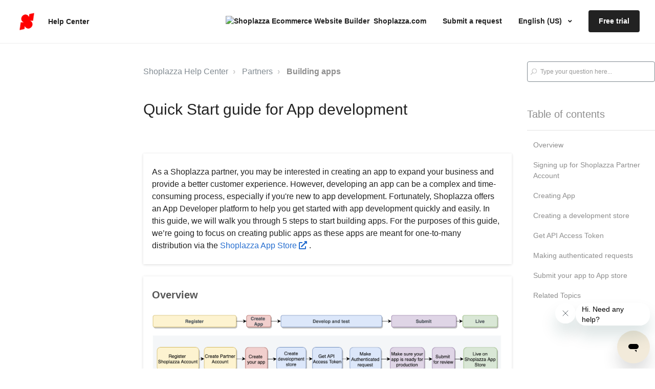

--- FILE ---
content_type: text/html; charset=utf-8
request_url: https://helpcenter.shoplazza.com/hc/en-us/articles/4409431978137-Quick-Start-guide-for-App-development
body_size: 30832
content:
<!DOCTYPE html>
<html dir="ltr" lang="en-US">
<head>
  <meta charset="utf-8" />
  <!-- v26831 -->


  <title>Quick Start guide for App development &ndash; Shoplazza Help Center</title>

  

  <meta name="description" content="As a Shoplazza partner, you may be interested in creating an app to expand your business and provide a better customer experience...." /><meta property="og:image" content="https://helpcenter.shoplazza.com/hc/theming_assets/01J4K92B39TCGM11W92KN13V4S" />
<meta property="og:type" content="website" />
<meta property="og:site_name" content="Shoplazza Help Center" />
<meta property="og:title" content="Quick Start guide for App development" />
<meta property="og:description" content="As a Shoplazza partner, you may be interested in creating an app to expand your business and provide a better customer experience. However, developing an app can be a complex and time-consuming pro..." />
<meta property="og:url" content="https://helpcenter.shoplazza.com/hc/en-us/articles/4409431978137-Quick-Start-guide-for-App-development" />
<link rel="canonical" href="https://helpcenter.shoplazza.com/hc/en-us/articles/4409431978137-Quick-Start-guide-for-App-development">
<link rel="alternate" hreflang="en-us" href="https://helpcenter.shoplazza.com/hc/en-us/articles/4409431978137-Quick-Start-guide-for-App-development">
<link rel="alternate" hreflang="x-default" href="https://helpcenter.shoplazza.com/hc/zh-cn/articles/4409431978137-App%E5%BC%80%E5%8F%91%E8%80%85%E5%BF%AB%E9%80%9F%E5%85%A5%E9%A9%BB%E6%8C%87%E5%BC%95">
<link rel="alternate" hreflang="zh-cn" href="https://helpcenter.shoplazza.com/hc/zh-cn/articles/4409431978137-App%E5%BC%80%E5%8F%91%E8%80%85%E5%BF%AB%E9%80%9F%E5%85%A5%E9%A9%BB%E6%8C%87%E5%BC%95">

  <link rel="stylesheet" href="//static.zdassets.com/hc/assets/application-f34d73e002337ab267a13449ad9d7955.css" media="all" id="stylesheet" />
  <link rel="stylesheet" type="text/css" href="/hc/theming_assets/10761963/900001179566/style.css?digest=53828690461977">

  <link rel="icon" type="image/x-icon" href="/hc/theming_assets/01JASN8HH4HXSC7BBVWCZ6RAZG">

    

  <meta name="viewport" content="width=device-width, initial-scale=1.0" />
<meta name="baidu-site-verification" content="codeva-UOrSY1jQku" />




<link rel="stylesheet" href="https://cdn.jsdelivr.net/npm/normalize.css@8.0.1/normalize.min.css" />
<link rel="stylesheet" href="https://use.fontawesome.com/releases/v5.15.1/css/all.css" />
<link rel="stylesheet" href="//cdn.jsdelivr.net/highlight.js/9.10.0/styles/github.min.css" />
<link rel="stylesheet" href="//cdn.jsdelivr.net/npm/magnific-popup@1.1.0/dist/magnific-popup.min.css" />

<script src="/hc/theming_assets/01J4NWWSDJH07AJ2AKC95W2CY6"></script>
<script src="/hc/theming_assets/01JGQB1X3Q9595KERDH1H4N6Z0"></script>
<script src="//cdn.jsdelivr.net/npm/magnific-popup@1.1.0/dist/jquery.magnific-popup.min.js"></script>
<script src="//cdn.jsdelivr.net/highlight.js/9.10.0/highlight.min.js"></script>
<script src="//cdnjs.cloudflare.com/ajax/libs/store.js/1.3.20/store.min.js"></script>
<script src="//cdnjs.cloudflare.com/ajax/libs/lz-string/1.4.4/lz-string.min.js"></script>

<script src="/hc/theming_assets/01JMTYY9WMQWK9RY4Z2HX9J9XE"></script>
<script src="/hc/theming_assets/01J4K8SNE8X3BZPV2CDCY0GPXR"></script>
<link rel="stylesheet" href="/hc/theming_assets/01JMTXMP30P6K0QRYRNJFZF5CE" />
<script src="/hc/theming_assets/01J4K8SMVZGAFAQ9JJXJQZXFFV"></script>
<script src="/hc/theming_assets/01J4K8SN1CVGTDGWXSB0WS5FVA"></script>
<script>
  window.LotusConfig = {};
  LotusConfig.css = {
    activeClass: 'is-active',
    hiddenClass: 'is-hidden',
    topbarLarge: 'topbar--large',
    topbarSmall: 'topbar--small',
    topbarNavActive: 'topbar__nav--filled',
    topbarScroll: 'topbar__nav--white'

  };
  LotusConfig.icons = {
    
  }

</script>
<script src="/hc/theming_assets/01JMTXMPFRYFHGKCKRNW2VXWMM"></script>
<script src="/hc/theming_assets/01JMTYYAQRA2C57H240Q2T6TEZ"></script>
<script src="/hc/theming_assets/01JMTYYAJMYW6KA1N618C4X7N1"></script>
<script src="/hc/theming_assets/01JWDRESBTBT3JTFQXTYDK20XB"></script>

<script src="/hc/theming_assets/01JMTYYAGYWNDHN7KY1PZSWV37"></script>
<script src="/hc/theming_assets/01JMTYYAMYDFQWGFKX0C27TXVM"></script>
<script src="/hc/theming_assets/01JMTYYB1N0JKVMG0WK4ESJM77"></script>
<script src="/hc/theming_assets/01JGM6TRVFQFEDWXEWG1BFTZBM"></script>
<script src="/hc/theming_assets/01JMTYYAZHJBZRZY208KWAY940"></script>
<script src="/hc/theming_assets/01JMTYYACG5ESCT5WHEZ4SS9Q6"></script>
<style type="text/css">
/* 隐藏快速搜索中自动填充的Shoplazza updates 相关结果 */
zd-autocomplete-multibrand[data-key*="Shoplazza updates"] {
    display: none;
}
</style>
<script type="text/javascript">
/*const { fetch: originalFetch } = window;
window.fetch = async (...args) => {
  let [resource, config] = args;

  let response = originalFetch(resource, config);
  response.then(function(res){
    if(res.url.indexOf("hc/api/internal/instant_search.json")==-1) return ;
    setTimeout(function(){
        $("zd-autocomplete-multibrand").each(function(i,n){ $(n).attr("data-key",$("zd-autocomplete-breadcrumbs-multibrand",n).text()) })
    },0)
  	return res;
  })
  return response;
};*/

</script>

<script async>
  // Global site tag (gtag.js) - Google Analytic
try {
window.dataLayer = window.dataLayer || [];
function gtag(){dataLayer.push(arguments);}
} catch(e){  }
</script>
<script>
  window.onload = function() {
    setTimeout(() => {
      trackPageView();
    }, 1200);
  };

  // ======= 工具函数区域 =======
  function trackPageView() {
    try {
      let isNewClient = false;
      if (!getCookie('client_id')) {
        setCookie('client_id', Date.now() + String(Math.random()).slice(2, 8));
        isNewClient = true;
      }
      if (!getCookie('session_id')) {
        setCookie('session_id', Date.now() + String(Math.random()).slice(2, 8));
      }
      sa.identify(getCookie('client_id'));
      // 设置通用属性（首次访问用）
      sa.registerPage({
        platform: 'admin',
        client: getClientType(),
        user_agent: navigator.userAgent,
        client_id: getCookie('client_id'),
        is_new_client: isNewClient ? 0 : 1,
        session_id: getCookie('session_id'),

        // 设置首次 UTM 信息（神策会持久化这些字段）
        $latest_traffic_source_type: getTrafficSourceType(),
        $latest_search_keyword: getSearchKeyword(),
        $latest_referrer: document.referrer || '',
        $latest_referrer_host: document.referrer ? (new URL(document.referrer)).hostname : '',
        $latest_utm_source: getQueryParam('utm_source') || '',
        $latest_utm_medium: getQueryParam('utm_medium') || '',
        $latest_utm_content: getQueryParam('utm_content') || '',
        $latest_utm_campaign: getQueryParam('utm_campaign') || '',
        $latest_utm_term: getQueryParam('utm_term') || '',

      });
      const urlParams = new URLSearchParams(window.location.search);
      sa.track('$pageview', {
        $title: document.title,
        $url: location.href,
        $url_path: location.pathname,
        $referrer: document.referrer,
        $referrer_host: document.referrer ? (new URL(document.referrer)).hostname : '',
        timestamp: new Date().getTime(),
      
        $utm_source: getQueryParam('utm_source') || '',
        $utm_medium: getQueryParam('utm_medium') || '',
        $utm_content: getQueryParam('utm_content') || '',
        $utm_id: getQueryParam('utm_campaign') || '',
        $utm_term: getQueryParam('utm_term') || '',
      });
    } catch (e) {
      console.error('$pageview 埋点发送失败:', e);
    }
  }
        
  function getQueryParam(key) {
    return new URLSearchParams(window.location.search).get(key) || '';
  }

  function getClientType() {
    const ua = navigator.userAgent.toLowerCase();
    if (ua.includes('mobile')) return 'mobile';
    if (ua.includes('tablet')) return 'tablet';
    return 'pc';
  }

  function setCookie(name, value, days = 365) {
    const expires = new Date(Date.now() + days * 86400000).toUTCString();
    // document.cookie = `${name}=${encodeURIComponent(value)}; expires=${expires}; path=/; domain=.shoplazza.cn`;
    document.cookie = `${name}=${encodeURIComponent(value)}; expires=${expires}; path=/; `;
    
  }

  function getCookie(name) {
    const match = document.cookie.match(new RegExp("(^| )" + name + "=([^;]+)"));
    return match ? decodeURIComponent(match[2]) : null;
  }

  function getTrafficSourceType() {
    const ref = document.referrer;
    if (!ref) return '直接访问';
    const refHost = (new URL(ref)).hostname;
    if (refHost.includes('baidu') || refHost.includes('google') || refHost.includes('bing')) {
      return '搜索引擎';
    }
    return '外部引荐';
  }

  function getSearchKeyword() {
    const ref = document.referrer;
    if (!ref) return '';
    const url = new URL(ref);
    const searchEngines = {
      'baidu.com': 'wd',
      'google.': 'q',
      'bing.com': 'q'
    };
    for (const key in searchEngines) {
      if (url.hostname.includes(key)) {
        return new URLSearchParams(url.search).get(searchEngines[key]) || '';
      }
    }
    return '';
  }
</script>
  
</head>
<body class="">
  
  
  

  <a class="skip-navigation" tabindex="1" href="#main-content">Skip to main content</a>

<div class="layout">
  <div class="layout__head">
    <header class="topbar is-hidden " data-topbar>
      <div class="topbar__nav container " data-topbar-nav>
        <div class="container-inner topbar__container-inner">
          <div class="topbar__inner">
            <div class="topbar__col clearfix">
              <div class="logo-wrapper">
                <div class="logo">
                  <a title="Home" href="/hc/en-us">
                  <img class="logo__main" src="/hc/theming_assets/01JYZVVW8855VXFPDK2MRYWY45" alt="logo">
                  <img class="logo__secondary" src="/hc/theming_assets/01J4K92B39TCGM11W92KN13V4S" alt="logo">
                  </a>
                </div>
              </div>
              <p class="help-center-name">
                
                 Help Center
                
              </p>
              <button type="button" role="button" aria-label="Toggle navigation menu" class="lines-button x"
                data-toggle-menu>
                <span class="lines"></span></button>
            </div>
            <div class="topbar__col topbar__menu">
              <div class="topbar__collapse" data-menu>
                <div class="topbar__controls">
                  
                  <a href=""
                    class="topbar__link">
                    
                    <div class="nav_link">
                      <img class="icon"
                        src="https://assets.shoplazza.com/oss/operation/985ee1f0fbafdb3ee42c1a60d4013a91.svg"
                        alt="Website" />
                      <a href="https://www.shoplazza.com/" class="topbar__link">Shoplazza.com</a>
                    </div>
                    
                  </a>
                  <div class="divider"><a class="topbar__link" href="/hc/en-us/requests/new">Submit a request</a></div>
                  
                  
                  <div
                    class="dropdown divider language-selector "
                    aria-haspopup="true">
                    <a data-url="/hc/change_language/en-us?return_to=%2Fhc%2Fen-us%2Farticles%2F4409431978137-Quick-Start-guide-for-App-development" class="dropdown-toggle topbar__link">
                      English (US)
                    </a>
                    <span class="dropdown-menu" role="menu">
                      
                      <a data-url="/hc/change_language/zh-cn?return_to=%2Fhc%2Fzh-cn%2Farticles%2F4409431978137-App%25E5%25BC%2580%25E5%258F%2591%25E8%2580%2585%25E5%25BF%25AB%25E9%2580%259F%25E5%2585%25A5%25E9%25A9%25BB%25E6%258C%2587%25E5%25BC%2595" href="/hc/change_language/zh-cn?return_to=%2Fhc%2Fzh-cn%2Farticles%2F4409431978137-App%25E5%25BC%2580%25E5%258F%2591%25E8%2580%2585%25E5%25BF%25AB%25E9%2580%259F%25E5%2585%25A5%25E9%25A9%25BB%25E6%258C%2587%25E5%25BC%2595" dir="ltr" rel="nofollow" role="menuitem">
                        简体中文
                      </a>
                      
                    </span>
                  </div>
                  
                  
                  <a class="topbar__link" rel="nofollow" data-auth-action="signin" title="Opens a dialog" role="button" href="https://shoplazzahelp.zendesk.com/access?brand_id=900001179566&amp;return_to=https%3A%2F%2Fhelpcenter.shoplazza.com%2Fhc%2Fen-us%2Farticles%2F4409431978137-Quick-Start-guide-for-App-development">
                  <div style="margin: 0px">
                    
                    <a href="https://accounts.shoplazza.com/register" class="trail_btn">Free trial</a>
                    
                  </div>
                  </a>
                  
                </div>
              </div>
            </div>
          </div>
        </div>
      </div>

      <div class="container home-banner">
        <div class="hero-unit is-hidden" data-hero-unit>
          <div class="container-inner home-search-container search-box search-box--hero-unit" data-search-box>
            <div class="intro-title">
              
              What can we help you with?
              
            </div>
            
            <div class="header_search_input_form"></div>

            
            <div class="search_words_wrapper">
              
              <a class="search_words_item search_words_item_en" href="https://helpcenter.shoplazza.com/hc/en-us/sections/31779475934617-Merchant-Onboarding-Guide"  target="_blank">Merchant Onboarding Guide
                 <div class="search_words_tag"
                  style="color: rgba(243, 39, 39, 1)">Hot</div>
              </a>
              
              
              <a class="search_words_item search_words_item_zh" href="https://helpcenter.shoplazza.com/hc/zh-cn/sections/5058026664473?utm_source=Helpcenter&amp;utm_medium=Recommendedwords&amp;utm_campaign=0402ShopifyMigration"  target="_blank">一键迁移网站到Shoplazza
                 <div class="search_words_tag"
                  style="color: rgba(243, 39, 39, 1)">Hot</div>
              </a>
              

              
              <a class="search_words_item search_words_item_en" href="https://helpcenter.shoplazza.com/hc/en-us/sections/31775685484441-Theme-Customization-Guide"  target="_blank">Theme Customization Guide
                 <div class="search_words_tag"
                  style="color: rgba(60, 141, 237, 1)">New</div>
              </a>
              
              

              
              <a class="search_words_item search_words_item_en" href="https://helpcenter.shoplazza.com/hc/en-us/categories/46650850181401-Discounts"  target="_blank">Discounts
                 <div class="search_words_tag"
                  style="color: rgba(237, 72, 60, 1)">Hot</div>
              </a>
              
              
              <a class="search_words_item search_words_item_zh" href="https://helpcenter.shoplazza.com/hc/zh-cn/sections/24441249215641?utm_source=Helpcenter&amp;utm_medium=Recommendedwords&amp;utm_campaign=0821WorryFree"  target="_blank">无忧运费险—运输保障服务
                 <div class="search_words_tag"
                  style="color: rgba(237, 72, 60, 1)">Hot</div>
              </a>
              

              
              <a class="search_words_item search_words_item_en" href="https://helpcenter.shoplazza.com/hc/en-us/sections/34913788271513-Farida"  target="_blank">Farida
                 <div class="search_words_tag"
                  style="color: rgba(243, 39, 39, 1)">Hot</div>
              </a>
              
              
              <a class="search_words_item search_words_item_zh" href="https://helpcenter.shoplazza.com/hc/zh-cn/sections/53756243011225?+utm_source=Helpcenter&amp;utm_medium=Recommendedwords&amp;utm_campaign=1230Marketing"  target="_blank">独立站新手营销活动指南
                 <div class="search_words_tag"
                  style="color: rgba(243, 39, 39, 1)">Hot</div>
              </a>
              

              
              
              <a class="search_words_item search_words_item_zh" href="https://helpcenter.shoplazza.com/hc/zh-cn/sections/18679367424921?utm_source=Helpcenter&amp;utm_medium=Recommendedwords&amp;utm_campaign=0829FacebookAds"  target="_blank">Facebook Ads实操—零基础入门全攻略
                 <div class="search_words_tag"
                  style="color: rgba(243, 39, 39, 1)">Hot</div>
              </a>
              

              
              <a class="search_words_item search_words_item_en" href="https://helpcenter.shoplazza.com/hc/en-us/articles/4411988701337-Verifying-your-domain"  target="_blank">Verifying your domain</a>
              
              
              <a class="search_words_item search_words_item_zh" href="https://helpcenter.shoplazza.com/hc/zh-cn/sections/30655742768153?utm_source=Helpcenter&amp;utm_medium=Recommendedwords&amp;utm_campaign=0808ShoplazzaPayments"  target="_blank">官方支付，实现高效转化：Shoplazza Payments</a>
              

              
              
              <a class="search_words_item search_words_item_zh" href=" https://helpcenter.shoplazza.com/hc/zh-cn/sections/46246494423321?utm_source=Helpcenter&amp;utm_medium=Recommendedwords&amp;utm_campaign=0822PageBuilder"  target="_blank">玩转店铺装修—Page Builder</a>
              

              
              <a class="search_words_item search_words_item_en" href="https://helpcenter.shoplazza.com/hc/en-us/articles/33185540249753"  target="_blank">Google Pay and Apple Pay | Fixing checkout display issues</a>
              
              
              <a class="search_words_item search_words_item_zh" href="https://helpcenter.shoplazza.com/hc/zh-cn/sections/47802783702297?utm_source=Helpcenter&amp;utm_medium=Recommendedwords&amp;utm_campaign=0613ProductSelection"  target="_blank">独立站卖家必看：最新选品指南</a>
              

              
              
              <a class="search_words_item search_words_item_zh" href=" https://helpcenter.shoplazza.com/hc/zh-cn/sections/50010203986713?utm_source=Helpcenter&amp;utm_medium=Recommendedwords&amp;utm_campaign=0829SEOGuide"  target="_blank">SEO新手必读—从原理到实操</a>
              

              
              <a class="search_words_item search_words_item_en" href="https://helpcenter.shoplazza.com/hc/en-us/categories/37252360825113-Top-Searches" 
                target="_blank">Essential Tools for E-commerce</a>
              
              
              <a class="search_words_item search_words_item_zh" href="https://helpcenter.shoplazza.com/hc/zh-cn/sections/34913788271513?utm_source=Helpcenter&amp;utm_medium=Recommendedwords&amp;utm_campaign=0910Farida" 
                target="_blank">一站式电商主题—Farida主题</a>
              

              
              <a class="search_words_item search_words_item_en" href="https://helpcenter.shoplazza.com/hc/en-us/sections/45221135007385-Conversion-Optimization-Growth-Strategies" 
                target="_blank">Conversion Optimization &amp; Growth Strategies</a>
              
              
              <a class="search_words_item search_words_item_zh" href="https://helpcenter.shoplazza.com/hc/zh-cn/articles/19327923670937?utm_source=Helpcenter&amp;utm_medium=Recommendedwords&amp;utm_campaign=1107Recommendedimagesizes" 
                target="_blank">主题装修图片尺寸推荐</a>
              

              
              <a class="search_words_item search_words_item_en" href="https://helpcenter.shoplazza.com/hc/en-us/sections/44054345805977-EDM-Strategies-Best-Practices" 
                target="_blank">EDM Strategies &amp; Best Practices</a>
              
              
              <a class="search_words_item search_words_item_zh" href="https://helpcenter.shoplazza.com/hc/zh-cn/articles/34242156566425?utm_source=Helpcenter&amp;utm_medium=Recommendedwords&amp;utm_campaign=0318ProductRecommendation" 
                target="_blank">智能商品推荐—GMV提升利器</a>
              

              
              <a class="search_words_item search_words_item_en" href="https://helpcenter.shoplazza.com/hc/en-us/sections/43842672150553-AI-Operation-Scenarios" 
                target="_blank">AI Operation Scenarios</a>
              
              

              
              <a class="search_words_item search_words_item_en" href="https://helpcenter.shoplazza.com/hc/en-us/sections/36664403528089?utm_source=Helpcenter&amp;utm_medium=Recommendedwords&amp;utm_campaign=EN0821COD" 
                target="_blank">Cash on Delivery Solution</a>
              
              

              
              <a class="search_words_item search_words_item_en" href="https://helpcenter.shoplazza.com/hc/en-us/categories/34177220228633-Sales-Channels" 
                target="_blank">Sales Channels</a>
              
              
            </div>


          </div>
        </div>
      </div>
    </header>
  </div>
  <script type="text/javascript">
    var language = LotusUtils.getLocale();

    var hiddenSearchQueryDom = document.querySelector("#hidden_query")
    var searchparams = hiddenSearchQueryDom?.innerText
    document.addEventListener('DOMContentLoaded', function () {
      // 获取搜索框元素
      var header_search_input_form = document.getElementsByClassName('header_search_input_form')[0];
      var html = `<form role="search" class="search" data-search="" data-instant="true" autocomplete="off" action="/hc/${language}/search" accept-charset="UTF-8" method="get">`
      html += `
     <input name="utf8" type="hidden" value="✓" autocomplete="off">
     <input name="filter_by" type="hidden" value="knowledge_base" autocomplete="off">
     <div class="home-search">
            <input type="search" style="border: none;padding: 0 24px" name="query" id="query" value="${searchparams ? searchparams : ''}" placeholder="${language == 'zh-cn' ? '请输入您的问题...' : 'Type your question here...'}" autocomplete="off" aria-label="search_placeholder" class="input-search">
    <input type="submit" name="commit" class="btn-search" value="${language == 'zh-cn' ? '搜索' : 'Search'}">
     </div>
    `
      html += '</form>'
      header_search_input_form.innerHTML = html
    });

  </script>

  <script>
    const icon = document.querySelector('.icon');
    const currentLang = document.documentElement.lang || 'zh-CN';
    icon.parentElement.href = currentLang === 'en-US'?'https://www.shoplazza.com':'https://www.shoplazza.cn';
    icon.alt = currentLang === 'en-US'?'Shoplazza Ecommerce Website Builder':'店匠独立站';
    const navLinks = document.querySelectorAll('.nav_link a');
    console.log(navLinks.forEach)
    navLinks.forEach((item) => {
      item.target = "_blank";
    })
    const head = document.querySelector("head");
    const meta = document.createElement("meta");
    meta.setAttribute(name, "baidu-site-verification");
    meta.setAttribute(content, "codeva-UOrSY1jQku");
    head.appendChild(meta);
  </script>
  <style>
    .nav_link {
      display: flex;
      align-items: center;
      height: fit-content;
      padding 2px 12px;
    }

    .nav_link .icon {
      margin: 2px 8px 2px 0px;
    }

    .request_submit {
      text-decoration: none;
      color: #222;
      background-color: transparent;
    }

    .trail_btn {
      display: flex;
      justify-content: center;
      align-items: center;
      color: #fff;
      border-radius: 4px;
      padding: 11px 20px;
      background-color: #222;
      text-decoration: none;
    }

    .link_svg_bg::before {
      content: '';
      background-image: url('https://assets.shoplazza.com/oss/operation/985ee1f0fbafdb3ee42c1a60d4013a91.svg');
      background-repeat: no-repeat;
    }

    .search:before {
      position: absolute;
      top: 50%;
      width: 24px;
      height: 24px;
      content: "";
      background: url(data:image/svg+xml,%3Csvg%20xmlns%3D%22http%3A//www.w3.org/2000/svg%22%20width%3D%2223%22%20height%3D%2224%22%20viewBox%3D%220%200%2023%2024%22%3E%0A%20%20%20%20%20%20%20%20%20%20%20%20%20%20%20%20%20%20%20%20%20%20%3Cg%20fill%3D%22none%22%20fill-rule%3D%22evenodd%22%20transform%3D%22translate%28-6%20-2%29%22%3E%0A%20%20%20%20%20%20%20%20%20%20%20%20%20%20%20%20%20%20%20%20%20%20%20%20%3Ccircle%20cx%3D%2219.889%22%20cy%3D%2211.611%22%20r%3D%228%22%20stroke%3D%22%23BDBDBD%22%20stroke-width%3D%222%22%20transform%3D%22rotate%2845%2019.89%2011.61%29%22%3E%3C/circle%3E%0A%20%20%20%20%20%20%20%20%20%20%20%20%20%20%20%20%20%20%20%20%20%20%20%20%3Cpath%20fill%3D%22%23BDBDBD%22%20fill-rule%3D%22nonzero%22%20d%3D%22M9.34328327%2C15.6566781%20L11.3432833%2C15.6566781%20L11.3432833%2C25.6606781%20C11.3432833%2C26.2106781%2010.8992833%2C26.6566781%2010.3432833%2C26.6566781%20C9.79128327%2C26.6566781%209.34328327%2C26.2116781%209.34328327%2C25.6606781%20L9.34328327%2C15.6566781%20Z%22%20transform%3D%22rotate%2845%2010.343%2021.157%29%22%3E%3C/path%3E%0A%20%20%20%20%20%20%20%20%20%20%20%20%20%20%20%20%20%20%20%20%20%20%3C/g%3E%0A%20%20%20%20%20%20%20%20%20%20%20%20%20%20%20%20%20%20%20%20%3C/svg%3E) no-repeat;
      transform: translateY(-50%);
    }

    .search_words_wrapper {
      margin-top: 30px;
      display: flex;
      flex-wrap: wrap;
      column-gap: 32px;
      row-gap: 12px
    }

    .search_words_item {
      position: relative;
      height: 40px;
      line-height: 40px;
      border-radius: 40px;
      padding: 0 16px;
      background-color: rgba(255, 255, 255, 0.80);
      color: #555;
    }

    html[lang="en-US"] .search_words_item_zh {
      display: none;
    }

    html[lang="zh-CN"] .search_words_item_en {
      display: none;
    }

    .search_words_item:focus {
      color: #555;
    }

    .search_words_item:hover {
      color: white;
      background-color: #333;
      cursor: pointer;
    }

    .search_words_tag {
      position: absolute;
      right: -24px;
      top: -16px;
      font-size: 12px;
    }
  </style>
  <style>
    .chatbot-buttons-container {
      opacity: 0;
      transition: opacity 1s;
      position: fixed;
      bottom: 10px;
      right: 10px;
    }

    .chatbot-buttons-container>div:first-child {
      display: flex;
      gap: 8px;
    }

    .chatbot-buttons-container .close-button {
      color-scheme: light;
      height: 40px;
      width: 40px;
      border: 0px;
      background-color: transparent;
      box-shadow: rgba(23, 73, 77, 0.15) 0px 20px 30px;
      border-radius: 100%;
      vertical-align: unset;
      opacity: 1;
      align-self: end;
    }

    .chatbot-buttons-container .close-button button {
      border: 0px;
      background: rgb(255, 255, 255);
      color: rgb(47, 57, 65);
      border-radius: 1.25rem;
      display: flex;
      -webkit-box-align: center;
      align-items: center;
      -webkit-box-pack: center;
      justify-content: center;
      opacity: 0.8;
      width: 2.5rem;
      height: 2.5rem;
      transform-origin: center bottom;
    }

    .chatbot-buttons-container .open-button button {
      padding: 0.75rem;
      border: 0px;
      width: max-content;
      max-width: 280px;
      overflow-wrap: break-word;
      word-break: break-word;
      background: rgb(255, 255, 255);
      color: rgb(0, 0, 0);
      border-radius: 1.25rem;
      text-align: initial;
      outline: none;
      font-size: 0.875rem;
      line-height: 1.25rem;
    }

    .chatbot-buttons-container .open-button {
      color-scheme: light;
      width: 144.82px;
      height: 44px;
      max-width: 280px;
      overflow: auto;
      border: 0px;
      background-color: transparent;
      box-shadow: rgba(23, 73, 77, 0.15) 0px 20px 30px;
      border-radius: 20px;
      vertical-align: unset;
      transform-origin: right bottom;
      display: flex;
      align-items: center;
      justify-content: center
    }

    .main-button {
      width: 64px;
      height: 64px;
      border-radius: 50%;
      box-shadow: rgba(36, 36, 36, 0.15) 0px 20px 30px 0px;
      display: flex;
      -webkit-box-align: center;
      align-items: center;
      -webkit-box-pack: center;
      justify-content: center;
      background-color: rgb(242, 234, 218) !important;
      margin-top: 10px;
      margin-left: auto;
    }

    .main-button button {
      position: relative;
      display: inline-flex;
      -webkit-box-align: center;
      align-items: center;
      -webkit-box-pack: center;
      justify-content: center;
      transition: border-color 0.25s ease-in-out, box-shadow 0.1s ease-in-out, background-color 0.25s ease-in-out, color 0.25s ease-in-out, outline-color 0.1s ease-in-out, z-index 0.25s ease-in-out;
      margin: 0px;
      border-radius: 4px;
      cursor: pointer;
      overflow: hidden;
      text-decoration: none;
      text-overflow: ellipsis;
      white-space: nowrap;
      font-family: inherit;
      font-weight: 400;
      -webkit-font-smoothing: subpixel-antialiased;
      box-sizing: border-box;
      user-select: none;
      height: 40px;
      line-height: 38px;
      font-size: 14px;
      outline-color: transparent;
      background-color: transparent;
      border: none;
      padding: 0px;
      width: 40px;
      min-width: 40px;
      color: rgb(104, 115, 125);
    }

    .chat-icon {
      position: absolute;
      left: 0px;
      display: flex;
      -webkit-box-align: center;
      align-items: center;
      -webkit-box-pack: center;
      justify-content: center;
      height: 100%;
      width: 100%;
      transition: top 0.5s cubic-bezier(0.66, 0, 0.12, 1);
      top: 0%;
    }

    .arrow-icon {
      position: absolute;
      left: 0px;
      display: flex;
      -webkit-box-align: center;
      align-items: center;
      -webkit-box-pack: center;
      justify-content: center;
      height: 100%;
      width: 100%;
      transition: top 0.5s cubic-bezier(0.66, 0, 0.12, 1);
      top: 100%;
    }

    @media (max-width: 768px) {
      .divider {
        padding: 12px 0px;
        border-top: 1px solid rgba(0, 0, 0, 0.08);
      }

      .divider:empty {
        padding: 0px;
        border-top: none;
      }

      .nav_link {
        padding: 12px 0;
      }
    }
  </style>
  <style>
    .home-banner {
      background: linear-gradient(180deg, #F9F5ED 0%, #FEF3DA 100%);
    }

    .home-search-container {
      max-width: 788px;
    }

    .home-search {
      width: 100%;
      height: 48px;
      display: flex;
      background-color: #fff;
      padding: 4px 4px 4px 24px;
      border-radius: 100px;
    }

    .home-search-container .home-search .btn-search {
      border-radius: 100px;
      height: auto;
      padding: 12px 38px;
      line-height: 1;
    }

    .search_words_wrapper .search_words_item:hover {
      background-color: #FFA180;
    }

    .search_words_wrapper .search_words_item:hover {
      background-color: #FFA180;
    }

    .search-box--hero-unit #query {
      height: auto;
    }

    @media (max-width: 768px) {
      .hero-unit {
        padding: 113px 5px 40px 5px;
      }

      .intro-title {
        margin-bottom: 34px;
      }

      .search_words_wrapper {
        margin-top: 20px;
      }

      .search-box--hero-unit #query {
        height: auto
      }

      .search-box--hero-unit input[type=submit] {
        height: auto;
      }

      .home-search-container .home-search .btn-search {
        padding: 8px 28px;
      }

      .home-search-container {
        padding: 0 -10px 0 5px;
      }

      .home-search {
        height: 48px;
      }

      .search-box--hero-unit input[type=submit] {
        display: block;
        padding: 8px 28px;
        margin-left: 8px;
      }
    }
  </style>
  <div class="layout__content">

  <main role="main">
    <style>
  li[data-sidenav-category-id="13457070816153"] {
  display: none;
}
</style>
<script src="https:/hc/theming_assets/01J4K8SN1NTH419FKFZFM82JND" type="text/javascript"></script>
<link rel="stylesheet" type="text/css" href="https:/hc/theming_assets/01J4N9XRJ2D1QWADE8YBA8MTG7">
<div class="container article-page" data-article-page>
  <div class="container-inner">
    <div class="row clearfix">
    </div>
    <div class="article-container">
      <div class="article-container__column article-container__sidenav">
        <div data-sidenav='{"mobileBreakpoint": 991, "homeTitle": ""}'></div>
      </div>
      <div class="article-container__column article-container__article">
        <ol class="breadcrumbs">
  
    <li title="Shoplazza Help Center">
      
        <a href="/hc/en-us">Shoplazza Help Center</a>
      
    </li>
  
    <li title="Partners">
      
        <a href="/hc/en-us/categories/4407845414169-Partners">Partners</a>
      
    </li>
  
    <li title="Building apps">
      
        <a href="/hc/en-us/sections/4408486830105-Building-apps">Building apps</a>
      
    </li>
  
</ol>

        <article class="article clearfix" data-article itemscope
                 itemtype="http://schema.org/Article"
                 id="main-content">
          <header class="article-header">
            <h1 class="article__title" itemprop="name">
              
              Quick Start guide for App development
            </h1>

            

            <div class="article-meta">
              <div class="article-meta__col article-meta__col--main">
                <div class="entry-info ">
                  
                  <div class="entry-info__content">
                    
<!-- 开启时间更新      -->             
<!--                     <div class="meta"><time datetime="2021-11-12T08:21:35Z" title="2021-11-12T08:21:35Z" data-datetime="calendar">November 12, 2021 08:21</time></div>  -->
<!--                     <div class="meta"><time datetime="2024-12-12T01:36:37Z" title="2024-12-12T01:36:37Z" data-datetime="calendar">December 12, 2024 01:36</time></div> -->
                  </div>
                </div>
              </div>
            </div>
          </header>

          <div class="article__body" itemprop="articleBody">
            <div class="note callout callout--transparent">
<p>As a Shoplazza partner, you may be interested in creating an app to expand your business and provide a better customer experience. However, developing an app can be a complex and time-consuming process, especially if you're new to app development. Fortunately, Shoplazza offers an App Developer platform to help you get started with app development quickly and easily. In this guide, we will walk you through 5 steps to start building apps. For the purposes of this guide, we’re going to focus on creating public apps as these apps are meant for one-to-many distribution via the<a href="https://appstore.shoplazza.com/?utm_source=help_center" target="_blank" rel="noopener"> Shoplazza App Store <span class="fas fa-external-link-alt"></span> </a>.</p>
</div>
<div class="note callout callout--transparent">
<h4 id="h_01HZ7MVMAAAFJRXD3NJBGTVGGF" class="callout__title"><strong>Overview</strong></h4>
<p><strong><img src="https://cdn.shoplazza.com/5d56dad5b851894aed0cf00dbba8e767.png"></strong></p>
</div>
<div class="note callout callout--transparent">
<h4 id="h_01HZ7MVMAASKR36DG6394V8XET" class="callout__title"><strong>Signing up for Shoplazza Partner Account</strong></h4>
<p>Before you can use Shoplazza's Open API to build apps, you need to join a partner program and sign up for Shoplazza Partner Account.<br>Here are the steps that you can follow to become a Shoplazza Partner.<br>If you already have a Shoplazza account, you can join the Shoplazza partner program in easy steps.</p>
<p>1. Open the<a href="https://partners.shoplazza.com/" target="_blank" rel="noopener"> Shoplazza Partner <span class="fas fa-external-link-alt"></span> </a> website and click on <strong>Become a Partner</strong>.</p>
<p>2. Next, you will add the business details and contact information, then click to<strong> view your dashboard</strong>.</p>
<p>For more information about <strong>partner accounts</strong>, please follow this<a href="/hc/en-us/articles/4409343672217" target="_blank" rel="noopener"> guide</a> to learn more.</p>
</div>
<div class="note callout callout--transparent">
<h4 id="h_01HZ7MVMAARFSAQE1F8EEFRYVM" class="callout__title"><strong>Creating App</strong></h4>
<p>Once you become a partner, head over to the partner dashboard where your Client ID &amp; Client Secret will be generated automatically. This information will be used for the OAuth process and Open API.</p>
<p>Follow these steps to create Apps:</p>
<p>1. Log in to your<a href="https://partners.shoplazza.com/" target="_blank" rel="noopener"> partner account <span class="fas fa-external-link-alt"></span> </a> and go to <strong>Partner dashboard</strong>, click <strong>Apps</strong> on the left panel then click <strong>Create app.</strong></p>
<p>2. After your app is created, your Client ID &amp; Client Secret will be generated automatically, and can be accessed from the <strong>App settings</strong> page.</p>
<p>For more information about the <strong>App</strong>, please follow this<a href="https://helpcenter.shoplazza.com/hc/en-us/articles/4409360434201-Building-Public-App" target="_blank" rel="noopener"> guide</a> to learn more.</p>
</div>
<div class="note callout callout--transparent">
<h4 id="h_01HZ7MVMAA3WB56NNBGK1YDSGT" class="callout__title"><strong>Creating a development store</strong></h4>
<p>In order to develop and test your app, you need to create a development store.</p>
<p>1. Log in to your<a href="https://partners.shoplazza.com/" target="_blank" rel="noopener"> partner account <span class="fas fa-external-link-alt"></span> </a> and go to <strong>Partner dashboard</strong>, click <strong>Stores</strong> on the left panel then click <strong>Create store</strong>.</p>
<p>For more information on creating a development store, you can follow this<a href="https://helpcenter.shoplazza.com/hc/en-us/articles/4408644785817-Creating-development-stores" target="_blank" rel="noopener"> guide</a>.</p>
</div>
<div class="note callout callout--transparent">
<h4 id="h_01HZ7MVMAAZGWY1V22C4T37S23" class="callout__title"><strong>Get API Access Token</strong></h4>
<p>Once you get your <strong>Client key and Client Secret</strong>, you can make your app to get merchants' permission to read and write their data through the OAuth process.<br>Follow<a href="https://www.shoplazza.dev/reference/session-token" target="_blank" rel="noopener noreferrer"> OAuth - Step 2: Get API Access Token  </a> to obtain merchants' permission and get the API Access Token.</p>
</div>
<div class="note callout callout--transparent">
<h4 id="h_01HZ7MVMAARJ5X9DF995BHQGPV" class="callout__title"><strong>Making authenticated requests</strong></h4>
<p>Once your app has obtained an API Access Token, it can proceed to make authenticated requests to the Admin API.<br>Follow<a href="https://www.shoplazza.dev/reference/session-token" target="_blank" rel="noopener noreferrer"> OAuth - Step 3: Make authenticated requests  </a> to learn more about how to make authenticated requests.</p>
</div>
<div class="note callout callout--transparent">
<h4 id="h_01HZ7MVMAAYDGT0JDF3XPM3DH0" class="callout__title"><strong>Submit your app to App store</strong></h4>
<p>Upon completing the app development process, the last step is to submit your app for review by accessing the partner dashboard.<br>You can follow this<a href="https://helpcenter.shoplazza.com/hc/en-us/articles/4409360434201-Building-Public-App#h_01FM7GXEAM5VPXTK6PJSA9MFWE" target="_blank" rel="noopener"> guide</a> to learn more about submitting your app for review.</p>
</div>
<div class="note note--info">
<h4 id="h_01HZ7MVMAA38A4SEBDY6V4WY7P"><strong>Related Topics</strong></h4>
<p><a href="/hc/en-us/articles/4409343672217" target="_blank" rel="noopener">Joining Shoplazza Partner Center</a><br><a href="https://helpcenter.shoplazza.com/hc/en-us/articles/4409360434201-Building-Public-App" target="_blank" rel="noopener"><span style="color: #1155cc;">Building Public Apps</span> </a><br><a href="https://helpcenter.shoplazza.com/hc/en-us/articles/4408644785817-Creating-development-stores" target="_blank" rel="noopener">Creating and apply for development stores</a></p>
</div>
          </div>

          <div class="article__attachments">
            
          </div>
        </article>

        <footer class="article-footer clearfix">
          
            <div class="article-vote">
              <span
                    class="article-vote-question">Was this article helpful?</span>
              <div class="article-vote-controls">
                <button type="button" class="btn article-vote-controls__item" data-helper="vote" data-item="article" data-type="up" data-id="4409431978137" data-upvote-count="0" data-vote-count="0" data-vote-sum="0" data-vote-url="/hc/en-us/articles/4409431978137/vote" data-value="null" data-label="0 out of 0 found this helpful" data-selected-class="article-vote-controls__item--voted" aria-label="This article was helpful" aria-pressed="false">
                  <span class="fa fa-thumbs-up"></span>
                </button>
                <button type="button" class="btn article-vote-controls__item" data-helper="vote" data-item="article" data-type="down" data-id="4409431978137" data-upvote-count="0" data-vote-count="0" data-vote-sum="0" data-vote-url="/hc/en-us/articles/4409431978137/vote" data-value="null" data-label="0 out of 0 found this helpful" data-selected-class="article-vote-controls__item--voted" aria-label="This article was not helpful" aria-pressed="false">
                  <span class="fa fa-thumbs-down"></span>
                </button>
                
              </div>
              <small class="article-vote-count">
                <span class="article-vote-label" data-helper="vote" data-item="article" data-type="label" data-id="4409431978137" data-upvote-count="0" data-vote-count="0" data-vote-sum="0" data-vote-url="/hc/en-us/articles/4409431978137/vote" data-value="null" data-label="0 out of 0 found this helpful">0 out of 0 found this helpful</span>
              </small>
            </div>
          
        </footer>

        <div data-prevnext></div>

        

        
        
          
            
        			<section class="comments" id="comments" itemscope
                  itemtype="http://schema.org/UserComments"
                  id="article-comments">
            <header class="comments__header">
              <h3>Comments</h3>

              <div class="comment-sorter">
                <div class="comment-sorter__col comment-sorter__col--main">
                  0 comments
                </div>

                
              </div>
            </header>

            

            <p class="comments__callout">Please <a data-auth-action="signin" rel="nofollow" href="https://shoplazzahelp.zendesk.com/access?brand_id=900001179566&amp;return_to=https%3A%2F%2Fhelpcenter.shoplazza.com%2Fhc%2Fen-us%2Farticles%2F4409431978137-Quick-Start-guide-for-App-development">sign in</a> to leave a comment.</p>

            
          </section>
        
            
        
          
        
      </div>
      <div class="article-container__column article-container__toc">
        
             <div class="pr1" style="position: fixed;">
              <div class="article_search_input_form" ></div>
             <script type="text/javascript">
                var language = LotusUtils.getLocale();
                var hiddenSearchQueryDom = document.querySelector("#hidden_query")
                var searchparams =  hiddenSearchQueryDom ?.innerText
                document.addEventListener('DOMContentLoaded', function() {
                  // 获取搜索框元素
                  var article_search_input_form = document.getElementsByClassName('article_search_input_form')[0];
                  var html = `<form role="search" class="search-box--small" data-search="" data-instant="true" autocomplete="off" action="/hc/${language}/search" accept-charset="UTF-8" method="get">`
                  html+=`
                  <input name="utf8" type="hidden" value="✓" autocomplete="off">
                  <input name="filter_by" type="hidden" value="knowledge_base" autocomplete="off">
                  <input type="search" name="query" id="query" value="${searchparams?searchparams:''}" placeholder="${language == 'zh-cn' ? '请输入您的问题...' : 'Type your question here...' }" autocomplete="off" aria-label="search_placeholder">
                  `
                  html+='</form>'
                  article_search_input_form.innerHTML= html
                });
            </script>
            <div class="pr">
        <div  data-toc='{"mobileBreakpoint": 991, "takeElHeight": "[data-topbar-nav]", "offsetTop": 80}'></div>

            </div>
             </div>
      </div>
    </div>
</div>
 <div>
  <div class="home_chat">
    <div class="search-results-chat">
      <div class="chat_gpt_content">
        <div class="oldChatRequest "></div>
      </div>
      <div>
        <div style="display: flex;margin:12px 20px;">
        <div class="search_results_customer_btn">
          <span class="search_results_customer_btn_icon">
            <svg xmlns="http://www.w3.org/2000/svg" width="20" height="21" viewBox="0 0 20 21" fill="none">
              <path fill-rule="evenodd" clip-rule="evenodd" d="M9.91666 2.375C6.33329 2.375 3.40293 4.61648 3.04629 7.54167H2.74999C1.56032 7.54167 0.541662 8.56032 0.541662 9.75V11.25C0.541662 12.4397 1.56032 13.4583 2.74999 13.4583H3.66666C4.10968 13.4583 4.375 13.1029 4.375 12.75V8.25C4.375 5.78087 6.93094 3.70833 9.99999 3.70833C13.1525 3.70833 15.625 5.69762 15.625 8.25V12.6667C15.625 15.1358 13.069 17.2083 9.99999 17.2083C9.78331 17.2083 9.60507 17.2735 9.48095 17.3976C9.35683 17.5217 9.29166 17.7 9.29166 17.9167C9.29166 18.3597 9.64714 18.625 9.99999 18.625C13.4998 18.625 16.4304 16.3839 16.7048 13.4583H17.25C18.4421 13.4583 19.3737 12.4376 19.4583 11.253V9.75C19.4583 8.56032 18.4397 7.54167 17.25 7.54167H16.7025C16.2632 4.70034 13.3358 2.375 9.91666 2.375ZM1.87499 9.75C1.87499 9.27301 2.27301 8.875 2.74999 8.875H2.95833V12.125H2.74999C2.27301 12.125 1.87499 11.727 1.87499 11.25V9.75ZM16.875 12.125V8.875H17.1667C17.6436 8.875 18.0417 9.27301 18.0417 9.75V11.25C18.0417 11.727 17.6436 12.125 17.1667 12.125H16.875Z" fill="#4669BE"/>
              <path d="M12.5833 13.5C12.9167 13.3333 13 13 12.8333 12.6667C12.6667 12.3333 12.3333 12.25 12 12.4167C10.6667 13.1667 9.33333 13.1667 8 12.4167C7.66667 12.25 7.33333 12.3333 7.16667 12.6667C7 13 7.08333 13.3333 7.41667 13.5C8.25 13.9167 9.16667 14.1667 10 14.1667C10.8333 14.1667 11.75 13.9167 12.5833 13.5Z" fill="#4669BE"/>
              <path fill-rule="evenodd" clip-rule="evenodd" d="M11.9627 12.3421C12.1441 12.2515 12.3323 12.2255 12.5021 12.2741C12.673 12.3229 12.8154 12.4444 12.9079 12.6294C12.9985 12.8108 13.0245 12.999 12.976 13.1687C12.9271 13.3397 12.8056 13.4821 12.6206 13.5745C11.7783 13.9957 10.8489 14.25 10 14.25C9.15109 14.25 8.22169 13.9957 7.3794 13.5745C7.1944 13.4821 7.07287 13.3397 7.02404 13.1687C6.97553 12.999 7.00146 12.8108 7.09213 12.6294C7.18463 12.4444 7.32703 12.3229 7.49794 12.2741C7.66772 12.2255 7.85593 12.2515 8.03727 12.3421L8.0409 12.344C9.34887 13.0797 10.6512 13.0798 11.9591 12.3441L11.9627 12.3421ZM8 12.4167C9.33333 13.1667 10.6667 13.1667 12 12.4167C12.3333 12.25 12.6667 12.3333 12.8333 12.6667C13 13 12.9167 13.3333 12.5833 13.5C11.75 13.9167 10.8333 14.1667 10 14.1667C9.16667 14.1667 8.25 13.9167 7.41667 13.5C7.08333 13.3333 7 13 7.16667 12.6667C7.33333 12.3333 7.66667 12.25 8 12.4167Z" fill="#4669BE"/>
            </svg>
          </span>
          <span class="search_results_customer_text">Live chat</span>
        </div>
        <div class="chat_gpt_clear_btn">
          <span class="search_results_customer_btn_icon">
            <svg xmlns="http://www.w3.org/2000/svg" width="20" height="21" viewBox="0 0 20 21" fill="none">
              <path d="M16.5254 6.67773H12.2949V3.59961C12.2949 3.17578 11.9609 2.83398 11.5352 2.83398H8.4375C8.01367 2.83398 7.67773 3.17578 7.67773 3.59961V6.67773H3.44727C3.02344 6.67773 2.68359 6.96094 2.68359 7.38672L2.67773 10.1406C2.67773 10.5645 3.14258 10.9141 3.56836 10.9141H3.8418V14.7559C3.8418 15.2188 3.44531 17.0625 3.44531 17.0625C3.44531 17.4863 3.80078 17.832 4.23828 17.832H15.7363C16.1758 17.832 16.5293 17.4883 16.5293 17.0625C16.5293 17.0625 16.1328 15.2266 16.1328 14.7559V10.9141H16.4043C16.8281 10.9141 17.2891 10.4414 17.2891 10.0156V7.38672C17.2891 6.96094 16.9512 6.67773 16.5254 6.67773ZM15.2715 16.6758H13.4453V14.3359C13.4453 14.1426 13.1895 13.9863 12.8711 13.9863C12.5547 13.9863 12.2969 14.1426 12.2969 14.3359V16.6758H10.7578V14.3359C10.7578 14.1426 10.5 13.9863 10.1797 13.9863C9.85938 13.9863 9.60156 14.1426 9.60156 14.3359V16.6758H8.0625V14.3359C8.0625 14.1426 7.80664 13.9863 7.48828 13.9863C7.17187 13.9863 6.91406 14.1426 6.91406 14.3359V16.6758H4.70312C4.83789 16.0078 4.99414 15.1426 4.99414 14.7559V10.9121H14.9805V14.7539C14.9805 15.1445 15.1367 16.0078 15.2715 16.6758ZM16.1367 9.75977H3.83398L3.83789 7.83203H8.83398V3.98828H11.1426V7.83203H16.1387V9.75977H16.1367Z" fill="#4669BE"/>
            </svg>
          </span>
          <span class="search_results_customer_text">Reset</span>
        </div>
      </div>
      <div class="chat_gpt_search">
        <div class="chat_gpt_input_content">
          
          <div class="chat_gpt_input" contenteditable="plaintext-only" data-placeholder="Enter something..."></div>
          <div class="chat_gpt_maxlength_tip">你的输入已达到200字</div>
          <div class="chat_gpt_send_btn">
              <span class="chat_gpt_send_icon">
                <svg class="chat_gpt_send_icon_none" xmlns="http://www.w3.org/2000/svg" width="16" height="16" viewBox="0 0 16 16" fill="none">
                  <g clip-path="url(#clip0_1392_564)">
                    <path d="M2.73229 0.151008C2.99168 -0.0359494 3.33748 -0.0504994 3.61166 0.114007L15.6117 7.31401C15.8526 7.45859 16.0001 7.71899 16.0001 8C16.0001 8.28101 15.8526 8.54142 15.6117 8.686L3.61166 15.886C3.33748 16.0505 2.99168 16.036 2.73229 15.849C2.4729 15.662 2.34975 15.3386 2.41911 15.0265L3.80277 8.8L8.00002 8.8C8.44185 8.8 8.80002 8.44183 8.80002 8C8.80002 7.55817 8.44185 7.2 8.00002 7.2L3.80277 7.2L2.41911 0.973546C2.34975 0.661417 2.4729 0.337965 2.73229 0.151008Z" fill="#BABEC3"/>
                  </g>
                  <defs>
                    <clipPath id="clip0_1392_564">
                      <rect width="16" height="16" fill="white"/>
                    </clipPath>
                  </defs>
                </svg>
                <svg class="chat_gpt_send_icon_have" xmlns="http://www.w3.org/2000/svg" width="16" height="17" viewBox="0 0 16 17" fill="none">
                  <g clip-path="url(#clip0_1677_293)">
                    <path d="M2.73217 0.651008C2.99156 0.464051 3.33736 0.449501 3.61153 0.614007L15.6115 7.81401C15.8525 7.95859 15.9999 8.21899 15.9999 8.5C15.9999 8.78101 15.8525 9.04142 15.6115 9.186L3.61153 16.386C3.33736 16.5505 2.99156 16.536 2.73217 16.349C2.47278 16.162 2.34963 15.8386 2.41899 15.5265L3.80264 9.3L7.9999 9.3C8.44173 9.3 8.7999 8.94183 8.7999 8.5C8.7999 8.05817 8.44173 7.7 7.9999 7.7L3.80264 7.7L2.41899 1.47355C2.34963 1.16142 2.47278 0.837965 2.73217 0.651008Z" fill="#222222"/>
                  </g>
                  <defs>
                    <clipPath id="clip0_1677_293">
                      <rect width="16" height="16" fill="white" transform="translate(0 0.5)"/>
                    </clipPath>
                  </defs>
                </svg>
              </span>
          </div>
        </div>
      </div>
      </div>
    </div>
  </div>
  <div class="article_gpt_open_icon">
    <img src="https://qiyukf.nosdn.127.net/sdk/res/kefu/custom/5.png" alt="">
  </div>
  <div class="article_gpt_close_icon">
    <img src="https://cdn.shoplazza.com/e2c9bc74cda8b1d6c131c7b9958f6d7f.png" alt="">
  </div>
 </div>

<style>
  .lt-toc--item-h1 {
    display: none;
}
  td p {
    margin-bottom: 0;
}

</style>
<script>
  $('body').on('click', '.article_gpt_open_icon', function(e) {
    console.log(element)
     var element = e.target; 
     document.getElementsByClassName('article_gpt_open_icon')[0].style.display='none';
     document.getElementsByClassName('article_gpt_close_icon')[0].style.display='block';
     document.getElementsByClassName('home_chat')[0].style.display='block';
     var chat_gpt_content_element = document.getElementsByClassName('chat_gpt_content')[0];
            chat_gpt_content_element.scrollTop = chat_gpt_content_element.scrollHeight;
  })
  $('body').on('click', '.article_gpt_close_icon', function(e) {
     var element = e.target; 
     document.getElementsByClassName('article_gpt_close_icon')[0].style.display='none';
     document.getElementsByClassName('article_gpt_open_icon')[0].style.display='block';
     document.getElementsByClassName('home_chat')[0].style.display='none';

  })
     var language = LotusUtils.getLocale();
    $('body').on('click', '.unLikePostionRegBtn', function(e) {
        var element = e.target; 
        element.parentElement.getElementsByClassName('unLikePostionRejBtn')[0].style.borderColor = '#E3E3E3'
        element.style.background = '#E7F0FF'
        element.style.borderColor = '#4669BE'
        var siblings = Array.from(element.parentNode.childNodes).filter(function(node) {
            return node.nodeType === 1 && node !== element;
        });
        siblings[0].style.background = '#fff'
		element.parentElement.setAttribute('active','yes')
    });
    $('body').on('click', '.unLikePostionRejBtn', function(e) {
        var element = e.target; 
        element.parentElement.getElementsByClassName('unLikePostionRegBtn')[0].style.borderColor = '#E3E3E3'
        element.style.background = '#E7F0FF'
        element.style.borderColor = '#4669BE'
        var siblings = Array.from(element.parentNode.childNodes).filter(function(node) {
            return node.nodeType === 1 && node !== element;
        });
		element.parentElement.setAttribute('active','no')
        siblings[0].style.background = '#fff'
    });
    
    $('body').on('click', '.unLikePostionSubmitBtn', function(e) {
        var element = e.target; 
        while (element) {
        if (element.classList.contains('unLikePosition')) {
            break;
        }
        element = element.parentNode;
        }
		var divElement = document.createElement('div');
		divElement.style.display = 'flex'
		divElement.style.justifyContent = 'end'
		divElement.style.color = '#6e6e6e'
		divElement.style.fontSize = '14px'
		divElement.style.fontWeight = '400'
		divElement.style.marginTop = '8px'
		divElement.innerHTML = language == 'zh-cn'?'感谢您的反馈':'Thanks for your feedback!'
		var elementParent = element.parentNode
		elementParent.parentNode.insertBefore(divElement, elementParent.nextSibling)
        element.style.display = 'none';
        console.log(elementParent)
        elementParent.parentNode.getElementsByClassName('likeAndDislikeContent')[0].style.display = 'none'
        const question_type =  element.getElementsByClassName('unLikePostionSubmit')[0].parentElement.getElementsByClassName('unLikePostionBtnList')[0].getAttribute('active')
        console.log(1111,element)
        const note =  element.getElementsByClassName('myTextarea')[0].value
        sa.track('aigc_feedback', {value_type:'no',question_type:question_type,note:note,time:new Date().getTime()});
    });
    $('body').on('click', '.ChatLikeBtn', function(e) {
        var element = e.target; 
        while (element) {
        if (element.classList.contains('likeAndDislike')) {
            break;
        }
        element = element.parentNode;
        element.style.display = 'none';
        }
		var divElement = document.createElement('div');
		divElement.style.display = 'flex'
		divElement.style.justifyContent = 'end'
		divElement.style.color = '#6e6e6e'
		divElement.style.fontSize = '14px'
		divElement.style.fontWeight = '400'
		divElement.style.marginTop = '8px'
		divElement.innerHTML = language == 'zh-cn'?'感谢您的反馈':'Thanks for your feedback!'
		var elementParent = element.parentNode
		elementParent.parentNode.insertBefore(divElement, elementParent)
        e.currentTarget.innerHTML = `<svg xmlns="http://www.w3.org/2000/svg" width="16" height="16" viewBox="0 0 24 24" fill="none">
  <path fill-rule="evenodd" clip-rule="evenodd" d="M10.639 4.39735C10.7776 4.12016 11.0609 3.94507 11.3708 3.94507C12.2555 3.94507 13.1039 4.29651 13.7295 4.92208C14.3551 5.54765 14.7065 6.3961 14.7065 7.28079V8.35076H18.9234C19.218 8.35084 19.5095 8.4136 19.778 8.53488C20.0465 8.65615 20.2861 8.83316 20.481 9.05415C20.6758 9.27515 20.8214 9.53507 20.9081 9.81664C20.9947 10.098 21.0205 10.3945 20.9838 10.6865M20.9838 10.6865L20.0397 18.2391C19.9765 18.741 19.7323 19.2032 19.353 19.5378C18.9737 19.8724 18.4853 20.0571 17.9796 20.0573H4.44757C4.06365 20.0573 3.69545 19.9048 3.42398 19.6333C3.15251 19.3618 3 18.9936 3 18.6097V11.6865C3 11.3026 3.15251 10.9344 3.42398 10.6629C3.69545 10.3914 4.06365 10.2389 4.44757 10.2389H7.71821L10.639 4.39735M7.40569 11.8753V18.4209H4.63636V11.8753H7.40569Z" fill="#0E0E0E"/>
</svg>`
                sa.track('aigc_valuation', {value_type:'yes',time:new Date().getTime()});
    });

    $('body').on('click', '.ChatUnLikeBtn', function(e) {
        var element = e.target; 
        var element1= element
        var element2= element
        while (element1) {
        if (element1.classList.contains('likeAndDislike')) {
            break;
        }
        element1 = element1.parentNode;
        }
        element1.style.pointerEvents = 'none';
        while (element2) {
        if (element2.classList.contains('chat_request')) {
            break;
        }
        element2 = element2.parentNode;
        }
        element2.getElementsByClassName('unLikePosition')[0].style.display = 'block'
        e.currentTarget.innerHTML = `<svg xmlns="http://www.w3.org/2000/svg" width="16" height="16" viewBox="0 0 16 16" fill="none">
  <path fill-rule="evenodd" clip-rule="evenodd" d="M8.90734 13.0684C8.81495 13.2532 8.62607 13.37 8.41947 13.37C7.82968 13.37 7.26404 13.1357 6.847 12.7186C6.42995 12.3016 6.19566 11.7359 6.19566 11.1461V10.4328H3.3844C3.18798 10.4328 2.99368 10.3909 2.81468 10.3101C2.63567 10.2292 2.47592 10.1112 2.34603 9.9639C2.21613 9.81657 2.11907 9.64329 2.06129 9.45557C2.00355 9.26802 1.98634 9.07034 2.01079 8.87564M2.01079 8.87564L2.64018 3.84057C2.68233 3.50603 2.84517 3.19784 3.09802 2.97477C3.35088 2.75171 3.67644 2.62858 4.01363 2.62849H13.035C13.2909 2.62849 13.5364 2.73016 13.7173 2.91114C13.8983 3.09212 14 3.33758 14 3.59353V8.20901C14 8.46496 13.8983 8.71042 13.7173 8.8914C13.5364 9.07238 13.2909 9.17406 13.035 9.17406H10.8545L8.90734 13.0684M11.0629 8.08315V3.71939H12.9091V8.08315H11.0629Z" fill="#0E0E0E"/>
</svg>`
        sa.track('aigc_valuation', {value_type:'no',time:new Date().getTime()});;
    });
    $(document).ready(function() {
        // 在这里编写你的代码，它将在页面加载完成后立即触发
        // 设置localStorage
         
          if(language == 'zh-cn') {
            document.getElementsByClassName('search_results_customer_text')[0].innerHTML = '人工客服'
            document.getElementsByClassName('search_results_customer_text')[1].innerHTML = '重置'
            document.getElementsByClassName('chat_gpt_input')[0].setAttribute('data-placeholder', '请输入您的问题...')

            
          }else {
            document.getElementsByClassName('search_results_customer_text')[0].innerHTML = 'Live chat'
            document.getElementsByClassName('search_results_customer_text')[1].innerHTML = 'Reset'
            document.getElementsByClassName('chat_gpt_input')[0].setAttribute('data-placeholder', 'Enter something...')

          }
        const saHelpCenterData = JSON.parse(sessionStorage.getItem("saHelpCenter"));
        saHelpCenterData.isAigcCustomerService = false
        saHelpCenterData.isActionChangeChatPage = false
        if(!saHelpCenterData.ChatGptOptions){
         saHelpCenterData.ChatGptOptions = 0
        }
		var setrtChatGptTime = saHelpCenterData.setrtChatGptTime
        sessionStorage.setItem("saHelpCenter", JSON.stringify(saHelpCenterData));
		if(saHelpCenterData.ChatGptOptions!=='stop' && !isNaN(saHelpCenterData.ChatGptOptions)){
		setTimeout(()=>{
				const saHelpCenterData = JSON.parse(sessionStorage.getItem("saHelpCenter"));
				var ChatGptOptions = saHelpCenterData.ChatGptOptions
				if(ChatGptOptions!=='stop' && !isNaN(ChatGptOptions)) {
						sa.track('aigc_enquiries', {frequency:ChatGptOptions,start_time:setrtChatGptTime,end_time:new Date().getTime(),time:new Date().getTime()});
						saHelpCenterData.ChatGptOptions = 'stop'
					}
			},10*60*1000)
	}
    });
        
    var isSearchChat = false
    var shopChatOptions = false
	 var chat_gpt_content_obj = JSON.parse(sessionStorage.getItem('chat_local_questions'))
     console.log('chat_gpt_content_obj',chat_gpt_content_obj)
        if(!shopChatOptions) {
    if (chat_gpt_content_obj) {
        chat_gpt_content_obj.forEach((item, index) => {
            if (item.ruler == 'chat_gpt_role') {
                $('.oldChatRequest').append(`<div class="chat_request">
                    <div class="chat_request_body">
                            <div class="chat_request_content">
                                <div class="chat_request_content_header">
                                    <div class="chat_request_icon"><img
                                    src="https://img.staticdj.com/oss/operation/09c141bdbd585b7f552bece8bbf25eb0.png" alt="">
                                    </div>
                                    <div class="chat_request_info">
                                        <span class="chat_request_msg">${decodeURIComponent(item.info)}</span>
                                    </div>
                                </div>
                                
                                </div>
                                <div class="unLikePosition" style="display: none;">
                                    <div class="unLikePostionBtnList">
                                        <div class="unLikePostionRegBtn">${language == 'zh-cn'?'问题已解决':'Problem solved'}</div>
                                        <div class="unLikePostionRejBtn">${language == 'zh-cn'?'问题未解决':'Problem not solved'}</div>
                                    </div>
                                    <div class="unLikePostionText">
                                        <textarea class="myTextarea" id="myTextarea" style="color: #000;" rows="4" cols="50" placeholder =" ${language == 'zh-cn'?'留言建议':'Message suggestions'}"></textarea>
                                    </div>
                                    <div class="unLikePostionTextLine"></div>
                                    <div class="unLikePostionSubmit">
                                        <div class="unLikePostionSubmitBtn">${language == 'zh-cn'?'提交':'Submit'}</div>
                                    </div>
                                </div>
                    </div>
  
  <div class="likeAndDislikeContent">
    <div class="likeAndDislike">
        <span class="ChatLikeBtn UPLike">
            <svg class="UPLike" xmlns="http://www.w3.org/2000/svg" width="16" height="16" viewBox="0 0 20 20" fill="none">
                <path fill-rule="evenodd" clip-rule="evenodd" d="M8.86582 3.6645C8.98132 3.43351 9.21741 3.2876 9.47566 3.2876C10.2129 3.2876 10.9199 3.58046 11.4413 4.10177C11.9626 4.62308 12.2554 5.33012 12.2554 6.06736V6.95901H15.7695C16.015 6.95908 16.2579 7.01138 16.4817 7.11244C16.7054 7.2135 16.9051 7.36101 17.0675 7.54517C17.2298 7.72933 17.3512 7.94593 17.4234 8.18058C17.4956 8.41501 17.5171 8.66211 17.4865 8.90549M17.4865 8.90549L16.6998 15.1993C16.6471 15.6175 16.4435 16.0027 16.1275 16.2816C15.8114 16.5604 15.4044 16.7143 14.983 16.7144H3.70631C3.38637 16.7144 3.07955 16.5873 2.85332 16.3611C2.62709 16.1349 2.5 15.8281 2.5 15.5081V9.73877C2.5 9.41884 2.62709 9.11201 2.85332 8.88579C3.07954 8.65956 3.38637 8.53247 3.70631 8.53247H6.43184L8.86582 3.6645M6.17141 9.8961V15.3508H3.86364V9.8961H6.17141Z" fill="#8E8E8E"/>
            </svg>
        </span>
        <span class="ChatUnLikeBtn DOWNLike">
            <svg xmlns="http://www.w3.org/2000/svg" width="16" height="16" viewBox="0 0 16 16" fill="none">
  <path fill-rule="evenodd" clip-rule="evenodd" d="M8.90734 13.0684C8.81495 13.2532 8.62607 13.37 8.41947 13.37C7.82968 13.37 7.26404 13.1357 6.847 12.7186C6.42995 12.3016 6.19566 11.7359 6.19566 11.1461V10.4328H3.3844C3.18798 10.4328 2.99368 10.3909 2.81468 10.3101C2.63567 10.2292 2.47592 10.1112 2.34603 9.9639C2.21613 9.81657 2.11907 9.64329 2.06129 9.45558C2.00355 9.26803 1.98634 9.07035 2.01079 8.87564M2.01079 8.87564L2.64018 3.84057C2.68233 3.50603 2.84517 3.19784 3.09802 2.97478C3.35088 2.75172 3.67644 2.62859 4.01363 2.62849H13.035C13.2909 2.62849 13.5364 2.73016 13.7173 2.91114C13.8983 3.09213 14 3.33759 14 3.59353V8.20902C14 8.46496 13.8983 8.71043 13.7173 8.89141C13.5364 9.07239 13.2909 9.17406 13.035 9.17406H10.8545L8.90734 13.0684M11.0629 8.08315V3.7194H12.9091V8.08315H11.0629Z" fill="#8E8E8E"/>
</svg>
        </span>
    </div>
  </div>
  
</div>`)
            } else if (item.ruler == 'admin_role') {
                $('.oldChatRequest').append(`<div class="chat_response">
  <div class="chat_response_icon"></div>
  <span class="chat_response_msg">${item.info}</span>
</div>`)
            }
            if(index == chat_gpt_content_obj.length-1) {
              setTimeout(()=>{
          var chat_gpt_content_element = document.getElementsByClassName('chat_gpt_content')[0];
            chat_gpt_content_element.scrollTop = chat_gpt_content_element.scrollHeight;
              },1000)
             
            }
        })
    }
    shopChatOptions = true
        }
    var test = function (item) {
        if (isSearchChat) return
            
            var hiddenSearchQueryDom = document.getElementsByClassName("chat_gpt_input")[0]
            var searchparams =  item?item:hiddenSearchQueryDom?.innerText
            if (searchparams) {
                hiddenSearchQueryDom.innerText = ''
                let chat_str = ''
                $('.last_foot_response_btn').last().remove()
                var language = LotusUtils.getLocale();
                var source = new EventSource(`https://langouste.shoplazza.com/api/langouste/gpt/stream/message?prompt=${searchparams}&locale=${language}`);
                isSearchChat = true
                var chat_gpt_clear_btn_disabled = document.getElementsByClassName('chat_gpt_clear_btn')[0];
                chat_gpt_clear_btn_disabled.disabled = true;
                var chat_gpt_content_obj = JSON.parse(sessionStorage.getItem('chat_local_questions'))
                if (chat_gpt_content_obj) {
                    chat_gpt_content_obj.push({
                        ruler: 'admin_role',
                        info: searchparams
                    })
                } else {
                    chat_gpt_content_obj = []
                    chat_gpt_content_obj.push({
                        ruler: 'admin_role',
                        info: searchparams
                    })
                }
                sessionStorage.setItem('chat_local_questions', JSON.stringify(chat_gpt_content_obj));
                $('.chat_gpt_content').append(`<div class="chat_response">
    <div class="chat_response_icon"></div>
    <span class="chat_response_msg">${searchparams}</span>
  </div>`)
            var chat_gpt_content_element = document.getElementsByClassName('chat_gpt_content')[0];
            chat_gpt_content_element.scrollTop = chat_gpt_content_element.scrollHeight;
                $('.chat_gpt_content').append(`<div class="chat_request">
                    <div class="chat_request_body">
                        <div class="chat_request_content">
                            <div class="chat_request_content_header">
                                <div class="chat_request_icon"><img
                                    src="https://img.staticdj.com/oss/operation/09c141bdbd585b7f552bece8bbf25eb0.png" alt="">
                                </div>
                                <div class="chat_request_info">
                                    <span class="chat_request_msg"></span>
                                    <div class="loding_request">
                                        <span class="loding_request_icon_1">
                                          <svg xmlns="http://www.w3.org/2000/svg" width="8" height="8" viewBox="0 0 8 8" fill="none">
                                            <circle cx="4" cy="4" r="4" fill="#AFAFAF"/>
                                          </svg>
                                        </span>
                                        <span class="loding_request_icon_2">
                                          <svg xmlns="http://www.w3.org/2000/svg" width="8" height="8" viewBox="0 0 8 8" fill="none">
                                            <circle cx="4" cy="4" r="4" fill="#C7C7C7"/>
                                          </svg>
                                        </span>
                                        <span class="loding_request_icon_3">
                                          <svg xmlns="http://www.w3.org/2000/svg" width="8" height="8" viewBox="0 0 8 8" fill="none">
                                            <circle cx="4" cy="4" r="4" fill="#D9D9D9"/>
                                          </svg>
                                        </span>
                                    </div>
                                </div>
                            </div>
                        
                    </div>
                    <div class="unLikePosition" style="display: none;">
                            <div class="unLikePostionBtnList">
                                <div class="unLikePostionRegBtn">${language == 'zh-cn'?'问题已解决':'Problem solved'}</div>
                                <div class="unLikePostionRejBtn">${language == 'zh-cn'?'问题未解决':'Problem not solved'}</div>
                            </div>
                            <div class="unLikePostionText">
                                <textarea class="myTextarea" id="myTextarea" style="color: #000;" rows="4" cols="50" placeholder='${language == "zh-cn"?"留言建议":"Message suggestions"}'></textarea>
                            </div>
                            <div class="unLikePostionTextLine"></div>
                            <div class="unLikePostionSubmit">
                                <div class="unLikePostionSubmitBtn">${language == 'zh-cn'?'提交':'Submit'}</div>
                            </div>
                        </div>
                </div>
                <div class="likeAndDislikeContent">
                        <div class="likeAndDislike">
                            <span class="ChatLikeBtn UPLike">
                                <svg class="UPLike" xmlns="http://www.w3.org/2000/svg" width="16" height="16" viewBox="0 0 20 20" fill="none">
                                    <path fill-rule="evenodd" clip-rule="evenodd" d="M8.86582 3.6645C8.98132 3.43351 9.21741 3.2876 9.47566 3.2876C10.2129 3.2876 10.9199 3.58046 11.4413 4.10177C11.9626 4.62308 12.2554 5.33012 12.2554 6.06736V6.95901H15.7695C16.015 6.95908 16.2579 7.01138 16.4817 7.11244C16.7054 7.2135 16.9051 7.36101 17.0675 7.54517C17.2298 7.72933 17.3512 7.94593 17.4234 8.18058C17.4956 8.41501 17.5171 8.66211 17.4865 8.90549M17.4865 8.90549L16.6998 15.1993C16.6471 15.6175 16.4435 16.0027 16.1275 16.2816C15.8114 16.5604 15.4044 16.7143 14.983 16.7144H3.70631C3.38637 16.7144 3.07955 16.5873 2.85332 16.3611C2.62709 16.1349 2.5 15.8281 2.5 15.5081V9.73877C2.5 9.41884 2.62709 9.11201 2.85332 8.88579C3.07954 8.65956 3.38637 8.53247 3.70631 8.53247H6.43184L8.86582 3.6645M6.17141 9.8961V15.3508H3.86364V9.8961H6.17141Z" fill="#8E8E8E"/>
                                </svg>
                            </span>
                            <span class="ChatUnLikeBtn DOWNLike">
                                <svg xmlns="http://www.w3.org/2000/svg" width="16" height="16" viewBox="0 0 16 16" fill="none">
  <path fill-rule="evenodd" clip-rule="evenodd" d="M8.90734 13.0684C8.81495 13.2532 8.62607 13.37 8.41947 13.37C7.82968 13.37 7.26404 13.1357 6.847 12.7186C6.42995 12.3016 6.19566 11.7359 6.19566 11.1461V10.4328H3.3844C3.18798 10.4328 2.99368 10.3909 2.81468 10.3101C2.63567 10.2292 2.47592 10.1112 2.34603 9.9639C2.21613 9.81657 2.11907 9.64329 2.06129 9.45558C2.00355 9.26803 1.98634 9.07035 2.01079 8.87564M2.01079 8.87564L2.64018 3.84057C2.68233 3.50603 2.84517 3.19784 3.09802 2.97478C3.35088 2.75172 3.67644 2.62859 4.01363 2.62849H13.035C13.2909 2.62849 13.5364 2.73016 13.7173 2.91114C13.8983 3.09213 14 3.33759 14 3.59353V8.20902C14 8.46496 13.8983 8.71043 13.7173 8.89141C13.5364 9.07239 13.2909 9.17406 13.035 9.17406H10.8545L8.90734 13.0684M11.0629 8.08315V3.7194H12.9091V8.08315H11.0629Z" fill="#8E8E8E"/>
</svg>
                            </span>
                        </div>
                    </div>
  </div>`)
   var  likeAndDislikeContentList = document.getElementsByClassName('likeAndDislikeContent');
  likeAndDislikeContentList[likeAndDislikeContentList.length-1].style.display = 'none'
  var chat_gpt_content_element = document.getElementsByClassName('chat_gpt_content')[0];
                        chat_gpt_content_element.scrollTop = chat_gpt_content_element.scrollHeight;
                        source.onerror = function(event) {
                            source.close(); // 关闭连接
                          console.error("EventSource failed:", event);
                          
                           $('.loding_request').last().remove();
                         
                         var data = "I'm sorry, but I can only assist in English. Could you please rephrase your question in English?";
                          $('.chat_request_msg').last().append('<span>' + decodeURIComponent(data) + '</span>');
                          likeAndDislikeContentList[likeAndDislikeContentList.length-1].style.display = 'flex'
                          chat_gpt_clear_btn_disabled.disabled = false;
                          isSearchChat = false
                          if (chat_gpt_content_obj) {
                              chat_gpt_content_obj.push({
                                  ruler: 'chat_gpt_role',
                                  info: data
                              })
                          } else {
                              chat_gpt_content_obj = []
                              chat_gpt_content_obj.push({
                                  ruler: 'chat_gpt_role',
                                  info: data
                              })
                          }
                        
                          sessionStorage.setItem('chat_local_questions', JSON.stringify(chat_gpt_content_obj));
                        };
                source.onmessage = function (event) {
                    var data = event.data; // 将返回的数据解析为JSON格式
                     $('.loding_request').last().remove();
                    if (data == '!!!') {
                        source.close(); // 关闭连接
                        likeAndDislikeContentList[likeAndDislikeContentList.length-1].style.display = 'flex'
                        chat_gpt_clear_btn_disabled.disabled = false
                        
                        isSearchChat = false
                        if (chat_gpt_content_obj) {
                            chat_gpt_content_obj.push({
                                ruler: 'chat_gpt_role',
                                info: chat_str
                            })
                        } else {
                            chat_gpt_content_obj = []
                            chat_gpt_content_obj.push({
                                ruler: 'chat_gpt_role',
                                info: chat_str
                            })
                        }
                       
                        sessionStorage.setItem('chat_local_questions', JSON.stringify(chat_gpt_content_obj));
                    } else {
                        chat_str += data
                        // 将数据展示到HTML上
                        $('.chat_request_msg').last().append('<span>' + decodeURIComponent(data) + '</span>');
                    }
                };
            }
    }
        document.getElementsByClassName("chat_gpt_send_btn")[0].addEventListener("click", function () {
          console.log('dianjile')
            var searchValue = document.getElementsByClassName("chat_gpt_input")[0].innerText;

            if(searchValue) {
                if (isSearchChat) return;
                if(window.main_search) return;
                test()
                const saHelpCenterData = JSON.parse(sessionStorage.getItem("saHelpCenter"));
                if(saHelpCenterData.ChatGptOptions!=='stop' && !isNaN(saHelpCenterData.ChatGptOptions)){
                    saHelpCenterData.ChatGptOptions +=1 
                }
                sessionStorage.setItem("saHelpCenter", JSON.stringify({...saHelpCenterData,isAigcCustomerService:true,isActionChangeChatPage:true}));
                sa.track('aigc_send_user', {time:new Date().getTime(),content:searchValue});
                }
        });
        
    document.getElementsByClassName('chat_gpt_clear_btn')[0].addEventListener('click', function () {
      if(window.win_chat_gpt_clear_btn_disabled) return;
            const saHelpCenterData = JSON.parse(sessionStorage.getItem("saHelpCenter"));
            sessionStorage.setItem("saHelpCenter", JSON.stringify({...saHelpCenterData,isAigcCustomerService:true,isActionChangeChatPage:true}));
        if (isSearchChat) return
        sessionStorage.removeItem('chat_local_questions');
        chat_gpt_content_obj =[]
      
        if(language == 'zh-cn') {
    chat_gpt_content_obj.push({
      ruler:'chat_gpt_role',
      info:`Shoplazza 智能助理为您服务，请问有什么可以帮您呢？<div>
      <br/>
      <div>常见问题:</div>
      <div>
        <div><a href='https://helpcenter.shoplazza.com/hc/zh-cn/articles/4411988701337-%E7%BB%91%E5%AE%9A%E5%92%8C%E8%A7%A3%E6%9E%90%E5%9F%9F%E5%90%8D'>1.绑定和解析域名</a></div>
        <div><a href='https://helpcenter.shoplazza.com/hc/zh-cn/articles/19327923670937-%E4%B8%BB%E9%A2%98%E5%8D%A1%E7%89%87%E5%9B%BE%E7%89%87%E6%8E%A8%E8%8D%90%E5%B0%BA%E5%AF%B8'>2.主题卡片图片推荐尺寸</a></div>
        <div><a href='https://helpcenter.shoplazza.com/hc/zh-cn/articles/11942298685721-PayPal%E7%BB%91%E5%AE%9A%E6%8C%87%E5%8D%97#paypal--0-0'>3.绑定PayPal收款</a></div>
        <div><a href='https://helpcenter.shoplazza.com/hc/zh-cn/articles/4408584181145-%E8%AE%BE%E7%BD%AEGoogle-Ads%E8%BD%AC%E5%8C%96%E8%B7%9F%E8%B8%AA#-google-ads--0-0'>4.如何设置Google ads 转化追踪？</a></div>
        <div><a href='https://helpcenter.shoplazza.com/hc/zh-cn/sections/25791958482201-%E8%81%9A%E5%90%88Pixel'>5.添加pixel（像素）？</a></div>
        <div><a href='https://helpcenter.shoplazza.com/hc/zh-cn/articles/10951988666265-%E8%AE%BE%E7%BD%AE%E9%80%9A%E7%94%A8%E7%89%A9%E6%B5%81%E6%96%B9%E6%A1%88#h_01HFZKQDEEE2HY5T5BDHCPNVGM'>6.设置物流</a></div>
      </div>
    </div>`
    })
  } else {
    chat_gpt_content_obj.push({
      ruler:'chat_gpt_role',
      info:`Hello! I'm your Help Center virtual assistant. Here to guide you to the right answers and resources. What can I help you with today?`
    })
  }
         sessionStorage.setItem('chat_local_questions', JSON.stringify(chat_gpt_content_obj));
        $('.chat_gpt_content').text('')
        $('.chat_gpt_content').append(`<div class="oldChatRequest"></div>`)
        $('.oldChatRequest').append(`<div class="chat_request">
                      <div class="chat_request_body">
                              <div class="chat_request_content">
                                  <div class="chat_request_content_header">
                                      <div class="chat_request_icon"><img
                                      src="https://img.staticdj.com/oss/operation/09c141bdbd585b7f552bece8bbf25eb0.png" alt="">
                                      </div>
                                      <div class="chat_request_info">
                                          <span class="chat_request_msg">${decodeURIComponent(chat_gpt_content_obj[0].info)}</span>
                                      </div>
                                  </div>
                                  
                                  </div>
                                  <div class="unLikePosition" style="display: none;">
                                      <div class="unLikePostionBtnList">
                                          <div class="unLikePostionRegBtn">${language == 'zh-cn'?'问题已解决':'Problem solved'}</div>
                                          <div class="unLikePostionRejBtn">${language == 'zh-cn'?'问题未解决':'Problem not solved'}</div>
                                      </div>
                                      <div class="unLikePostionText">
                                          <textarea class="myTextarea" id="myTextarea" style="color: #000;" rows="4" cols="50" placeholder =" ${language == 'zh-cn'?'留言建议':'Message suggestions'}"></textarea>
                                      </div>
                                      <div class="unLikePostionTextLine"></div>
                                      <div class="unLikePostionSubmit">
                                          <div class="unLikePostionSubmitBtn">${language == 'zh-cn'?'提交':'Submit'}</div>
                                      </div>
                                  </div>
                      </div>
    
    <div class="likeAndDislikeContent">
      <div class="likeAndDislike">
          <span class="ChatLikeBtn UPLike">
              <svg class="UPLike" xmlns="http://www.w3.org/2000/svg" width="16" height="16" viewBox="0 0 20 20" fill="none">
                  <path fill-rule="evenodd" clip-rule="evenodd" d="M8.86582 3.6645C8.98132 3.43351 9.21741 3.2876 9.47566 3.2876C10.2129 3.2876 10.9199 3.58046 11.4413 4.10177C11.9626 4.62308 12.2554 5.33012 12.2554 6.06736V6.95901H15.7695C16.015 6.95908 16.2579 7.01138 16.4817 7.11244C16.7054 7.2135 16.9051 7.36101 17.0675 7.54517C17.2298 7.72933 17.3512 7.94593 17.4234 8.18058C17.4956 8.41501 17.5171 8.66211 17.4865 8.90549M17.4865 8.90549L16.6998 15.1993C16.6471 15.6175 16.4435 16.0027 16.1275 16.2816C15.8114 16.5604 15.4044 16.7143 14.983 16.7144H3.70631C3.38637 16.7144 3.07955 16.5873 2.85332 16.3611C2.62709 16.1349 2.5 15.8281 2.5 15.5081V9.73877C2.5 9.41884 2.62709 9.11201 2.85332 8.88579C3.07954 8.65956 3.38637 8.53247 3.70631 8.53247H6.43184L8.86582 3.6645M6.17141 9.8961V15.3508H3.86364V9.8961H6.17141Z" fill="#8E8E8E"/>
              </svg>
          </span>
          <span class="ChatUnLikeBtn DOWNLike">
              <svg xmlns="http://www.w3.org/2000/svg" width="16" height="16" viewBox="0 0 16 16" fill="none">
  <path fill-rule="evenodd" clip-rule="evenodd" d="M8.90734 13.0684C8.81495 13.2532 8.62607 13.37 8.41947 13.37C7.82968 13.37 7.26404 13.1357 6.847 12.7186C6.42995 12.3016 6.19566 11.7359 6.19566 11.1461V10.4328H3.3844C3.18798 10.4328 2.99368 10.3909 2.81468 10.3101C2.63567 10.2292 2.47592 10.1112 2.34603 9.9639C2.21613 9.81657 2.11907 9.64329 2.06129 9.45558C2.00355 9.26803 1.98634 9.07035 2.01079 8.87564M2.01079 8.87564L2.64018 3.84057C2.68233 3.50603 2.84517 3.19784 3.09802 2.97478C3.35088 2.75172 3.67644 2.62859 4.01363 2.62849H13.035C13.2909 2.62849 13.5364 2.73016 13.7173 2.91114C13.8983 3.09213 14 3.33759 14 3.59353V8.20902C14 8.46496 13.8983 8.71043 13.7173 8.89141C13.5364 9.07239 13.2909 9.17406 13.035 9.17406H10.8545L8.90734 13.0684M11.0629 8.08315V3.7194H12.9091V8.08315H11.0629Z" fill="#8E8E8E"/>
</svg>
          </span>
      </div>
    </div>
    
  </div>`)
    })
    
    document.getElementsByClassName('search_results_customer_text')[0].addEventListener('click', function () {
       var language = LotusUtils.getLocale();
          if(language == 'zh-cn') {
            ysf('open')
          }else {
            zE('messenger', 'open')
          }
        // 读取localStorage
        const saHelpCenterData = JSON.parse(sessionStorage.getItem("saHelpCenter"));
		var ChatGptOptions = saHelpCenterData.ChatGptOptions
		var setrtChatGptTime = saHelpCenterData.setrtChatGptTime
        var isAigcCustomerService = saHelpCenterData.isAigcCustomerService;
            sa.track('aigc_customer_service', {time:new Date().getTime()});
            const oldsaHelpCenterData = {...saHelpCenterData,isAigcCustomerService:true,isActionChangeChatPage:true};
            sessionStorage.setItem("saHelpCenter", JSON.stringify(oldsaHelpCenterData));
		if(ChatGptOptions!=='stop' && !isNaN(ChatGptOptions)) {
				 sa.track('aigc_enquiries', {time:new Date().getTime(),frequency:ChatGptOptions,start_time:setrtChatGptTime,end_time:new Date().getTime()});
				 saHelpCenterData.ChatGptOptions = 'stop'
                 const oldsaHelpCenterData = {...saHelpCenterData,isAigcCustomerService:true,isActionChangeChatPage:true};
                sessionStorage.setItem("saHelpCenter", JSON.stringify(oldsaHelpCenterData));
			}
    })
     var chat_gpt_input = document.querySelector('.chat_gpt_input');
    chat_gpt_input.addEventListener('focus',function(){
       var chat_gpt_input_content = document.querySelector('.chat_gpt_input_content');
        if(chat_gpt_input.innerText.length > 200) {
        chat_gpt_input_content.style.borderColor='#db393a'
      }else {
        chat_gpt_input_content.style.borderColor='#6e6e6e'
      }
    })
    chat_gpt_input.addEventListener('blur',function(){
       var chat_gpt_input_content = document.querySelector('.chat_gpt_input_content');
      if(chat_gpt_input.innerText.length > 200) {
        chat_gpt_input_content.style.borderColor='#db393a'
      }else {
        chat_gpt_input_content.style.borderColor='#e3e3e3'
      }
    })
    chat_gpt_input.addEventListener('input', function() {
       var chat_gpt_maxlength_tip = document.querySelector('.chat_gpt_maxlength_tip');
       var chat_gpt_send_icon_have = document.querySelector('.chat_gpt_send_icon_have');
       var chat_gpt_send_icon_none = document.querySelector('.chat_gpt_send_icon_none');
       var chat_gpt_input_content = document.querySelector('.chat_gpt_input_content');
        chat_gpt_maxlength_tip.style.display = 'block';
        if(chat_gpt_input.innerText.length > 0) {
          chat_gpt_send_icon_have.style.display = 'block';
          chat_gpt_send_icon_none.style.display = 'none';
        }else {
          chat_gpt_send_icon_have.style.display = 'none';
          chat_gpt_send_icon_none.style.display = 'block';
        }
      if(chat_gpt_input.innerText.length > 200) {
        chat_gpt_input.style.marginBottom='30px';
        window.main_search = true
        chat_gpt_input_content.style.borderColor='#db393a'

      }else {
          chat_gpt_maxlength_tip.style.display = 'none'
          chat_gpt_input.style.marginBottom='0px';
        window.main_search = false
        chat_gpt_input_content.style.borderColor='#6e6e6e'

      }
    });

chat_gpt_input.addEventListener('focus', function() {
    if (this.textContent == '') {
        this.classList.add('empty');
    }
});

chat_gpt_input.addEventListener('blur', function() {
    if (this.textContent == '') {
        this.classList.add('empty');
    } else {
        this.classList.remove('empty');
    }
});
chat_gpt_input.addEventListener('keydown', function(e) {
    if (e.key === 'Enter') {
        e.preventDefault(); // 阻止默认行为，例如换行
        if (e.ctrlKey) { // 如果按下了Ctrl键
            // 插入一个新的行
        } else { // 如果没有按下Ctrl键
            // 这里你可以自定义发送的行为
            document.getElementsByClassName("chat_gpt_send_btn")[0].click(); //例如，触发"发送"按钮的点击事件
            var chat_gpt_send_icon_have = document.querySelector('.chat_gpt_send_icon_have');
            var chat_gpt_send_icon_none = document.querySelector('.chat_gpt_send_icon_none');
            chat_gpt_send_icon_have.style.display = 'none';
          chat_gpt_send_icon_none.style.display = 'block'
        }
    }
});
</script>
<style>
.article_gpt_close_icon {
  display: none;
}
.article_gpt_open_icon,
.article_gpt_close_icon{
  z-index: 999;
  position: fixed;
  bottom: 0;
  right: 0;
  display: none;
}
.article_gpt_open_icon img,
.article_gpt_close_icon img {
  width: 120px;
}
.home_page_body {
  display: flex !important;
}

.home_chat {
  display: none;
  z-index: 999;
  position: fixed;
  width: 420px;
  right: 24px;
  z-index: 9999;
  top: 125px;
  bottom: 112px;
  height: calc(100% - 237px );

}
.search-results-chat {
  height: 100%;
  display: flex;
  flex-direction: column;
  justify-content: space-between;
}
.chat_gpt_input_content {
         border: 1px solid #e3e3e3;
        align-items: center;
        position: relative;
        width: 100%;
        border-radius: 9px;
        padding: 10px 20px;
        padding-right: 0;

    }
    
.chat_gpt_input_content .chat_gpt_input {
        font-weight: 400;
        font-size: 14px;
        line-height: 150%;
        color: #0E0E0E;
        width: 100%;
        border: none;
          max-height: 156px;
      overflow-y: auto;
    }
    .chat_gpt_input_content .chat_gpt_send_btn {
       
       position: absolute;
       right: 20px;
       top: 50%;
       transform: translateY(-50%);
        cursor: pointer;
    }
@media (max-width: 767px) {
        .search_results_customer_text {
            margin-top: 20px;
        }
    }
    .chat_gpt_search {
        display: flex;
        margin: 0 20px;

    }
    .chat_gpt_search .chat_gpt_clear_btn {
        padding: 15px;
        margin-left: 20px;
        cursor: pointer;
    }

    .chat_gpt_search .chat_gpt_clear_btn:hover {
        background: #F3F4F5;
        border-radius: 4px;
    }
    .chat_gpt_search .chat_gpt_clear_btn img {
        width: 18px;
    }
    .chat_gpt_send_btn .chat_gpt_send_text {
        font-weight: 500;
        font-size: 16px;
        line-height: 150%;
        color: #FFFFFF;
        padding-right: 10px;
    }

    .chat_gpt_send_btn .chat_gpt_send_icon {
       display: flex;
       align-items: center;
       justify-content: center;
    }
    .chat_gpt_content {
      overflow-y: auto;
    }
    .chat_response {
      display: flex;
      justify-content: end;
      margin-bottom: 16px;
      margin-left: 22px;

     
    }
    .chat_response_msg {
      border-radius: 8px;
      background:  #0E0E0E;
      color: #FFF;
      font-size: 14px;
      font-weight: 400;
      padding: 8px 12px;
    }
    .chat_request_content_header {
      display: flex;
    }
    .chat_request_icon {
      width: 32px;
      height: 32px;
      margin-right: 10px;
    }
    .chat_request_info {
      flex: 1;
      border-radius: 8px;
      background: #F4F5F7;
      color: #0E0E0E;
      font-size: 14px;
      padding: 8px 12px;
    }
    .chat_request {
      margin-bottom: 16px;
      margin-right: 22px;

    }
    .likeAndDislikeContent {
      margin-top: 8px;
      display: flex;
      justify-content: end;
    }
    .unLikePosition {
      border-radius: 8px;
      background: #F4F5F7;
      padding: 16px;
      padding-bottom: 10px;
      margin: 8px 0 8px 42px;
    }
    .unLikePostionRegBtn {
        flex: 1;
        text-align: center;
        padding: 12px;
        color: #000;
        font-size: 14px;
        font-weight: 400;
        border-radius: 5px;
        line-height: 150%; 
        border: 1px solid  #E3E3E3;
        background:  #fff;
        margin-bottom: 8px;
        cursor: pointer;
    }
    .unLikePostionRejBtn {
        flex: 1;
        text-align: center;
        padding: 12px;
        color: #000;
        font-size: 14px;
        font-weight: 400;
        border-radius: 5px;
        line-height: 150%; 
        border: 1px solid  #E3E3E3;
        background:  #fff;
        margin-bottom: 8px;
        cursor: pointer;
    }
    .unLikePostionText {
        margin-bottom: 12px;
    }
   
    .unLikePostionTextLine {
        width: calc(100% + 32px );
        transform: translateX(-16px);
        height: 1px;
        background-color: #e3e3e3;

    }
    .unLikePostionSubmit {
        border-radius: 4px;
        background: #4669BE;
        color: #FFF;
        font-size: 16px;
        font-weight: 500;
        text-align: center;
        padding: 12px;
        margin: 8px 0px 0px;
    }
  .myTextarea {
    border: 1px solid #e3e3e3;
  }
  .likeAndDislike {
    height: 16px;
  }
  .ChatLikeBtn,
  .ChatUnLikeBtn {
    display: inline-flex;
  }
  @keyframes bounce {
    0%, 100% { transform: translateY(0); }
    50% { transform: translateY(-5px); }
}
  .loding_request_icon_1 {
    display: inline-block;
    animation: bounce 1s infinite;
    animation-direction: alternate;
  }
  .loding_request_icon_2{
    display: inline-block;
    animation: bounce 1s infinite;
    animation-direction: alternate;
    animation-delay: 0.1s;
  }
  .loding_request_icon_3{
    display: inline-block;
    animation: bounce 1s infinite;
    animation-direction: alternate;
    animation-delay: 0.3s;
  }
  .unLikePostionRegBtn:hover {
background-color: #E7F0FF !important;
border: 1px solid rgba(70, 105, 190, .5) !important;
}
.unLikePostionRejBtn:hover{
  background-color: #E7F0FF !important;
border: 1px solid rgba(70, 105, 190, .5) !important;
}

#aaa {
  resize: none;
  height: auto;
}

.chat_gpt_input {
  width: 100%;
   padding-right:  45px ;

   word-break:break-word;
}

.chat_gpt_input:empty:before {
    content: attr(data-placeholder);
    color: #888;
}

.chat_gpt_input:focus:before {
    content: "";
}
.chat_gpt_maxlength_tip {
  display: none;
  color: #DB393A;
  font-size: 14px;
  font-style: normal;
  font-weight: 400;
line-height: 150%; /* 21px */

}
.chat_gpt_input:focus-visible {
    outline: #DB393A auto 0px;
}
.chat_gpt_maxlength_tip {
  position: absolute;
   transform: translate(0px ,calc(-100%  ));
}
.chat_gpt_send_icon_have {
  display: none;
}
.chat_gpt_content::-webkit-scrollbar {
    display: none;
}
.ChatLikeBtn:hover,
.ChatUnLikeBtn:hover{
  cursor: pointer;
}
.unLikePostionSubmit:hover{
  cursor: pointer;
}
.chat_gpt_input{
  outline: none;
}

.block-list-title {
text-align: center;
  }
  .chat_request_msg {
  word-break: break-word;
}
 .article_gpt_open_icon {
    background-color: #ff0000;
    border-radius: 8px;
    right: 30px;
    bottom: 24px;
    width: 60px;
  }
</style>
  </main>

  </div>

<div class="layout__footer">
  <footer class="footer" >
      <div class="footer__wrapper">
<!--     <section class="footer-submit-ticket is-hidden" data-footer-submit-ticket >
        <div class="h1 footer-submit-ticket__title">
          
            Can't find what you're looking for?
          
        </div>
        <div class="h4 footer-submit-ticket__subtitle">
          
            Let us help you right now!
          
        </div>
        <a class="btn btn--primary footer-submit-ticket__btn" href="/hc/en-us/requests/new">Submit a request</a>
      </section> -->
      <div class="container-inner footer__inner copy_style">
        <div class="footer__col copyright">
          <p>&copy; Shoplazza Help Center</p>
        </div>
        <div class="footer__col footer__col--social-links">
          
<!--             <a href="" target="_blank" class="footer-social-link fab fa-facebook-f"></a> -->
          	<a href="https://www.facebook.com/Shoplazza/" target="_blank" class="footer-social-link fab fa-facebook-f"></a>
          
          
<!--             <a href="" target="_blank" class="footer-social-link fab fa-twitter"></a> -->
          	<a href="https://twitter.com/shoplazzacom" target="_blank" class="footer-social-link fab fa-twitter"></a>
          
          
<!--             <a href="" target="_blank" class="footer-social-link fab fa-youtube"></a> -->
          	<a href="https://www.youtube.com/c/Shoplazza" target="_blank" class="footer-social-link fab fa-youtube"></a>
          
          
<!--             <a href="" target="_blank" class="footer-social-link fab fa-linkedin"></a> -->
          	<a href="https://www.linkedin.com/company/shoplazza/" target="_blank" class="footer-social-link fab fa-linkedin"></a>
          
          
          
<!--             <a href="" target="_blank" class="footer-social-link fab fa-instagram"></a> -->
          	<a href="https://www.instagram.com/shoplazza.official/" target="_blank" class="footer-social-link fab fa-instagram"></a>
          
        </div>
      </div>
    </div>
  
    <div class="chatbot-buttons-container">
      <div>
        <div class="close-button">
          <button aria-label="Close message from company">
            <svg xmlns="http://www.w3.org/2000/svg" width="16" height="16" focusable="false" viewBox="0 0 16 16">
              <path stroke="currentColor" stroke-linecap="round" d="M3 13L13 3m0 10L3 3"></path>
            </svg>
          </button>
        </div>
        <div class="open-button">
          <button>
            <span>Hi. Need any help?</span>
          </button>
        </div>
      </div>
      <div class="main-button">
        <button data-garden-id="buttons.icon_button" data-garden-version="8.74.0" type="button" shape="circle" aria-label="Open messaging window" class="StyledButton-sc-qe3ace-0 sc-1w3tvxe-1 gCrXwi StyledIconButton-sc-1t0ughp-0 fobdBj">
          <div aria-hidden="false" class="chat-icon">
            <svg position="right" class="sc-1k07fow-1 efLIMe" width="24px" height="24px" viewBox="0 0 24 24" version="1.1" xmlns="http://www.w3.org/2000/svg" xmlns:xlink="http://www.w3.org/1999/xlink">
              <path d="M10,18 L6,22 L6,18 L10,18 Z M17,6 C19.7614237,6 22,8.23857625 22,11 C22,13.7614237 19.7614237,16 17,16 L17,16 L7,16 C4.23857625,16 2,13.7614237 2,11 C2,8.23857625 4.23857625,6 7,6 L7,6 Z" transform="translate(12.000000, 14.000000) scale(-1, 1) translate(-12.000000, -14.000000) "></path>
            </svg>
          </div>
          <div aria-hidden="true" class="arrow-icon">
            <svg class="sc-1k07fow-0 ianLkV" xmlns="http://www.w3.org/2000/svg" width="21" height="13" viewBox="0 0 21 13" focusable="false" role="presentation">
              <path fill-rule="evenodd" clip-rule="evenodd" fill="currentColor" d="M20.1005 2.7169L10.9931 11.8244C10.4724 12.3451 9.62815 12.3451 9.10745 11.8244L-8.00829e-06 2.7169L1.88561 0.831278L10.0503 8.99593L18.2149 0.831278L20.1005 2.7169Z"></path>
            </svg>
          </div>
        </button>
      </div>
    </div>
  
  </footer>
</div>

<script>
	var nowLocale = LotusUtils.getLocale()
  if(nowLocale == 'zh-cn') {
  	try {
      (function (w, d, n, a, j) {
        w[n] = w[n] || function () {
          (w[n].a = w[n].a || []).push(arguments);
        };
        j = d.createElement('script');
        j.async = true;
        j.src ='https://qiyukf.com/script/2e6096ccde6aa6244afc3f7fb9fe05f0.js?sdkTemplateId=6637485';
        d.body.appendChild(j);
      })(window, document, 'ysf');
    } catch(e){  }
   try { 
        ysf('onready', function() {
          $('#YSF-BTN-HOLDER').click(function() {
            var $body = $(document.body);
            $body.trigger('track', { eventName: 'online_consult_click' });
          })
        })
   } catch(e){  }
       ysf('config', {
        groupid: '482515689',
        robotShuntSwitch: 1
    });
  }
  else {
  	try {
        (function (w, d, n, a, j) {
          w[n] = w[n] || function () {
            (w[n].a = w[n].a || []).push(arguments);
          };
          j = d.createElement('script');
          j.async = true;
          j.id = 'ze-snippet'
          j.src ='https://static.zdassets.com/ekr/snippet.js?key=dc2e03b4-b65f-48b0-a630-d9c88872d9c4';
          console.log(j)
          d.body.appendChild(j);
        })(window, document, 'ysf');
			} catch(e){  }
	window.zESettings = {
    webWidget: {
        launcher: {
            label: {
                '*': 'Leave a Message',
            },
            chatLabel: {
                '*': 'Live Chat',
            }
        },
        chat: {
            departments: {
                select: 'CS Global',
            },
            offlineForm: {
                greeting: {
                    '*': "We aren't online right now, please leave a message",
                }
            }
        }
    }
};
try {
    zE('webWidget', 'setLocale', 'en-US');
    zE('webWidget:on', 'chat:connected', function() {
        var department = zE('webWidget:get', 'chat:department', 'CS Global');
        var status = department.status;

        if (status === 'offline') {
            zE('webWidget', 'updateSettings', {
                webWidget: {
                    contactForm: {
                        suppress: false,
                        title: {
                            '*': 'Leave a Message',
                        },
                    },
                    launcher: {
                        label: {
                            '*': 'Leave a Message',
                        }
                    },
                    chat: {
                        suppress: true,
                        departments: {
                            select: 'CS Global',
                        }
                    }
                }
            });
            zE('webWidget', 'chat:addTags', 'global_offline_form');
        } else {
            zE('webWidget', 'updateSettings', {
                webWidget: {
                    launcher: {
                        chatLabel: {
                            '*': 'Live Chat',
                        }
                    },
                    chat: {
                        departments: {
                            select: 'CS Global',
                        }
                    }
                }
            });
        }
    });
} catch(e) {}
  }
  </script>

</div>


  <div hidden data-lt-i18n-dictionary>
    <div data-lt-i18n="search_placeholder">Type your question here...</div>
  </div>

  <script>
    var $ltDictionary = $('[data-lt-i18n-dictionary]');
    $('[role="search"] input[type="search"]').each(function (index, element) {
      $(element).attr('placeholder', $ltDictionary.find('[data-lt-i18n="search_placeholder"]').html());
    });
  </script>

<script>
  if(nowLocale == 'en-us'){
    $('.search_results_customer_btn').on('click',()=>{
                 zE('messenger', 'show');
  })
  }
  
</script>
<script>
const chatbotContainer = document.querySelector(".chatbot-buttons-container")

const chatbotOpenButton = document.querySelector(".chatbot-buttons-container .open-button button")
const chatbotCloseButton = document.querySelector(".chatbot-buttons-container .close-button button")
const chatbotMainButton = document.querySelector('.chatbot-buttons-container .main-button button')

const chatIcon = document.querySelector('.chat-icon')
const arrowIcon = document.querySelector('.arrow-icon')

let isChatbotClosed = true;

const toggleIcons = () => {
  if(chatIcon.style.top !== "100%"){
    chatIcon.style.top = "100%"
    arrowIcon.style.top = "0%"
    return
  }
  
    chatIcon.style.top = "0%"
    arrowIcon.style.top = "1000%"
}

const hideButtons = () => {
  const container = document.querySelector('.chatbot-buttons-container > div:first-child')
  container.style.visibility = "hidden"
}

const openChatbot = () => {
    zE('messenger', 'open')
}

const closeChatbot = () => {
  zE('messenger', 'close')
}

document.addEventListener("DOMContentLoaded", function() {
  setTimeout(function() {
  chatbotContainer.style.opacity = 1;
  }, 3000); // Show after 3 seconds
});

chatbotCloseButton.onclick = () => {
  hideButtons()
}

chatbotMainButton.onclick = () => {
  // toggleIcons()
  hideButtons()
  
  if(isChatbotClosed){
    openChatbot()
    isChatbotClosed = false
  } else {
    closeChatbot()
    isChatbotClosed = true
  }
}
</script>
<script>
const footerWrapper = document.querySelector('.footer__wrapper');
const footerWrapperNode =document.querySelector('.footer__inner');
const articlePage = document.querySelector('.article-page');
const tempDiv = document.createElement('div');
let html = '';
if(nowLocale == 'zh-cn' && !articlePage) {
	html = `
    <div class="footer_banner">
      <div class="center_box">
        <div class="subtitle">7天0元免费试用，开启独立站增长之旅！</div>
        <div class="title">即刻加入我们全球50W+卖家行列<br>5步即可搭建营销型获客网店</div>
        <a href="https://accounts.shoplazza.com/register" class="register_btn">立即注册试用</a>
      </div>
    </div> 
  `;
} else if (nowLocale == 'en-us' && !articlePage){
  html = `
		<div class="footer_banner">
      <div class="center_box">
        <div class="title">START STRONG, GROW SMART!</div>
        <div class="subtitle">Join thousands of merchants and streamline your journey<br> to success with our all-in-one platform.</div>
        <a href="https://accounts.shoplazza.com/register" class="register_btn">Let's get started</a>
      </div>
    </div> 
  `;
}
tempDiv.innerHTML = html;
footerWrapper.insertBefore(tempDiv, footerWrapperNode);
</script>
<style>
  .footer__wrapper {
  	padding-top: 0px;
  }
  .footer_banner {
  	display: flex;
  	background-image: url('https://assets.shoplazza.com/oss/operation/58aecdd55947e3445c1a1bf7fb3bf0ec.svg');
  	background-position: center;
  	background-repeat: no-repeat;
  	margin: 80px 0;
  	aspect-ratio: 1440 / 428;
  	background-size: cover;
  }
	.center_box {
  	width: 100%;
  	display: flex;
  	flex-direction: column;
  	justify-content: center;
  	align-items: center;
  }
  .center_box .subtitle {
  	color: #222;
  	width: 100%;
    text-align: center;
    font-family: "HarmonyOS Sans SC";
    font-size: 20px;
    font-style: normal;
    font-weight: 400;
    line-height: 140%;
  	white-space: break-spaces; 
  }
  .center_box .title {
  	color: #222;
  	width: 100%;
    text-align: center;
  	margin-top: 20px;
    font-family: "HarmonyOS Sans SC";
    font-size: 48px;
    font-style: normal;
    font-weight: 900;
    line-height: 140%; 
    text-transform: uppercase;
  }
  .center_box .register_btn {
  	margin-top: 40px;
  	color: #fff;
  	display: flex;
  	padding: 11px 24px;
  	justify-content: center;
    align-items: center;
    gap: 10px;
 		height: 46px;
  	border-radius: 4px;
  	background-color: #222;
  }
  .bg_img {
  	width: 100%;
  }
  .copy_style {
  	padding: 48px 56px;
  	border-top: 1px solid rgba(0, 0, 0, 0.10);
  }
  @media (min-width: 768px) {
    .footer__wrapper {
  		padding-top: 0px;
  	}
  }
  @media (max-width: 768px) {
  	.footer_banner {
  		background-image: url('https://assets.shoplazza.com/oss/operation/de675f651572f9e531249234cf27d346.svg');
  		aspect-ratio: 390 / 200;
  		margin: 40px 0 96px 0;
  		padding: 0px;
  	}
  	.center_box {
  		padding-top: 44px;
  	}
    .center_box .subtitle {
  		font-size: 14px;
  	}
  	.center_box .title {
  		font-size: 24px;
  		line-height: 150%;
  		margin-top: 10px;
 		}
  	.center_box .register_btn {
  		font-size: 18px;
  		line-height: 100%;
  		margin-top: 20px;
  		-webkit-text-stroke-width: 1;
			-webkit-text-stroke-color: #000;
  	}
		.footer__inner {
  		display: flex;
  		flex-direction: column;
  		align-items: flex-start;
  		padding: 40px 20px;
  	}
  	.footer__col {
  		text-align: justify;
  	}
  	.copyright p {
  		margin-bottom: 28px;
  	}
  }
</style>
<style>
  .sider_fix {
  	position: fixed;
  	top: 50%;
  	right: 20px;
  	height: auto;
  	transform: translateY(-50%);
  	z-index: 30;
  	border: 1px solid #f00;
  	border-radius: 6px;
  }
  .border-bottom {
    border-bottom: 1px solid #f00;
  }
  .radius-top {
  	border-radius: 6px 6px 0 0;
  }
  .radius-bottom {
  	border-radius: 0 0 6px 6px;
  }
  .sider_fix .sider_item {
  	display: flex;
  	flex-direction: column;
  	align-items: center;
  	gap: 6px;
  	padding: 12px 10px;
    cursor: pointer;
  	background: rgb(255, 255, 255);
		backdrop-filter: blur(10px);
  }
  .sider_fix .sider_text {
    color: #222;
    font-family: "HarmonyOS Sans SC";
    font-size: 12px;
    font-style: normal;
    font-weight: 400;
    line-height: 100%;
    letter-spacing: 0.3px;
  }
  .sider_fix .wechat {
  	box-sizing: content-box;
  	position: absolute;
  	top: 0;
  	right: 100%;
  	visibility: hidden;
  	padding: 20px;
  	margin: 15px;
  	width: 125px;
  	background-color: #fff;
  }
  .sider_fix .wechat::after {
  	position: absolute;
  	top: 10px;
  	left: 100%;
  	content: '';
    width: 16px;
    height: 0;
    border-style: solid;
    border-width: 8px 0 8px 8px;
    border-color: transparent transparent transparent #fff;
  }
  .sider_fix .wechat .word {
  	width: 100%;
    height: auto;
    text-align: center;
    font-size: 12px;
  	color: #222;
    font-family: 'HarmonyOS_Sans_SC';
  }
  .sider_fix .wechat .qrcode {
  	margin: 10px auto 0;
  }
</style>
<script>
  $(function(){
    const images = document.querySelectorAll('img')
    const title = document.querySelector('.article__title')
    images?.forEach((image, index)=> {
      if(image.alt !== "") return
 
      if(title?.textContent) return image.alt = `${title.textContent.trim()}-${index}`
      
      image.alt = image.src
    })
  })()
</script>
<script>
  const wechatBox = document.querySelectorAll('.sider_item')[1];
  const wechatDOM = document.querySelector('.wechat');
    console.log(wechatDOM);
  if(wechatDOM) {
    wechatBox.addEventListener('mouseenter', () => {
      wechatDOM.style.visibility = 'visible';
    });
    wechatBox.addEventListener('mouseleave', () => {
      wechatDOM.style.visibility = 'hidden';
    });
  }
</script>
  <!-- 引入官网的免费试用   -->
<script>
  window.SHOPLAZZA = {
    "image_domain": "//cdn.shoplazza.com/",
    "payment_settings": {
        "paypal_express_enabled": false,
        "dynamic_config": {
            "paypal_js_sdk_url": "https://www.paypal.com/sdk/js?client-id=AUwoRlv3iZ3jt3o3hhcft_tZ5g6tvefEpjCf9YNGeH7q8p_WraleitkKfLnWIs8HLpzalgRA5AMT0BYO&currency=USD&disable-funding=card%2Cbancontact%2Cblik%2Ceps%2Cgiropay%2Cideal%2Cmercadopago%2Cmybank%2Cp24%2Csepa%2Csofort%2Cvenmo"
        }
    },
    "sa_server_url": "https://r.shoplazza.com/sa?project=production&store_id=325196",
    "sa_web_url": "https://r.shoplazza.com/?store_id=325196",
    "routes": {
        "root": ""
    },
    "currency_code": "USD",
    "currency_symbol": "$",
    "currency_symbol_pos": "left",
    "theme": {
        "theme_id": "18f49cc1-7b48-4781-be99-443fe793c9aa",
        "theme_version_id": "1",
        "merchant_theme_name": "Nova 2023",
        "theme_preset": "",
        "updated_at": "2023-10-18 07:13:19",
        "support_block": true,
        "support_app_block": false
    },
    "customer": {
        "customer_id": null,
        "customer_phone": null,
        "customer_email": null
    },
    "shop": {
        "shop_id": "325196",
        "shop_env": 0,
        "shop_name": "店匠",
        "finance": 1,
        "cdn_domain": "//static.shoplazza.com/",
        "image_domain": "//cdn.shoplazza.com/",
        "wholesale_enabled": false
    },
    "meta": {
        "page": {
            "template_name": "index",
            "template_type": 15
        }
    },
    "money_format": "amount",
    "slug": "dj-cn",
    "CLIENT_SENTRY_DSN": "https://997ed588b4b24ed4b821c4194a72cce2@sentry.shoplazza.com/5",
    "region": "cn",
    "store_plan": "pro",
    "store_trial": false,
    "password_enabled": false,
    "namespace": "production",
    "market": {
        "market_id": "256299230618980940",
        "market_currency": "USD",
        "market_lang": "zh-CN",
        "market_currency_symbol": {
            "code": "USD",
            "val": "$",
            "left": "$",
            "right": ""
        },
        "market_base_currency": "USD",
        "market_base_currency_symbol": {
            "code": "USD",
            "val": "$",
            "left": "$",
            "right": ""
        },
        "primary_market_id": "256299230618980940",
        "primary_market_currency": "USD",
        "primary_market_currency_symbol": {
            "code": "USD",
            "val": "$",
            "left": "$",
            "right": ""
        },
        "primary_market_lang": "zh-CN",
        "market_price_setting": {
            "local_currency_enabled": false,
            "custom_rate_enabled": false,
            "custom_rate": 0,
            "rate": 1,
            "back_rate": 1,
            "actual_rate": 1,
            "base_to_local": 0,
            "local_to_base": 0,
            "adjust": 0,
            "price_round_enabled": true
        },
        "market_domain": {
            "domain_type": "primary",
            "domain_value": "",
            "redirect_enabled": false,
            "url": "https://www.shoplazza.cn"
        }
    },
    "app_root_domain": "shoplazza.com",
    "product_snippet_prefix": "shoplazza-product-snippet",
    "section_prefix": "shoplaza-section"
}
if(language === 'zh-cn') {
try {
  $(function(){
    var $ = window.jQuery;
    var container = document.createElement('div');
    container.id = 'register-modal-container';
    container.style.display = 'none';
    document.body.appendChild(container);

    window.ENV = window.ENV || {};
    window.ENV._clientID = window.ENV._clientID || 'b7993dcd-b4fe-4083-ad39-d9ba9405b0a9';
    window.ENV.DRAGON_FLAG_GTAG_CONVERSION_ID = window.ENV.DRAGON_FLAG_GTAG_CONVERSION_ID || 'AW-10775189850';
    // 加载弹窗的脚本
    var s = document.createElement("script");
  	s.src="https://assets.shoplazza.com/borkie.055d5a9407cbd1569bf8.js";
    document.body.appendChild(s);
    s.onload = function(){
      if (!document.getElementById('register-modal-container').childNodes.length) {
        window.registerModal.mount({source:""});
      }
    }

    $('a[href*="https://accounts.shoplazza.com/register"]').addClass("register-entry").attr("data-safe-href","prevent");

    $(document.body).on("click",'a[href*="https://accounts.shoplazza.com/register"]',function(e){
      e.preventDefault();
      e.stopPropagation();
      if (!document.getElementById('register-modal-container').childNodes.length) {
        window.registerModal.mount({source:""});
      }
      localStorage.register_source = e.currentTarget.getAttribute("data-register-track")||"";
      document.getElementById('register-modal-container').style.display = 'block';
    }).on("click",".page__close-icon",function(e){
      document.getElementById('register-modal-container').style.display = 'none';
      window.registerModal.destroy();
      document.getElementById('register-modal-container').innerHTML = '';
    });
  });
} catch (e) { console.error(e); }
} else if(language === 'en-us'){
<!-- TODO: 英文官网的弹窗部分 -->
  try {
  	  $(function () {
  var entry =
    "https://offer.shoplazza.com/hubfs/shoplazza_js/popup.2025091603.js";
  window.ENV = window.ENV || {};
  window.ENV._clientID =
    window.ENV._clientID || "b298fc6a-5589-4098-bf5c-d1a69a849dc3";
  window.ENV.DRAGON_FLAG_GTAG_CONVERSION_ID =
    window.ENV.DRAGON_FLAG_GTAG_CONVERSION_ID || "AW-10792081100";
  window._onSuccessCallback =
    window._onSuccessCallback ||
    function () {

    };

  var registerModalContainer = document.createElement("div");
  registerModalContainer.id = "register-modal-container";
  registerModalContainer.style.display = "none";
  document.body.appendChild(registerModalContainer);

  var registerLinks = document.querySelectorAll(
    'a[href*="https://accounts.shoplazza.com/register"],a[href*="https://sso.shoplazza.com/register"]'
  );
  registerLinks.forEach(function (link) {
    link.classList.add("register-entry");
    link.setAttribute("data-safe-href", "prevent");
  });

  var s = document.createElement("script");
  s.id = "grebe";
  s.src = entry;
  document.body.appendChild(s);

  document.body.addEventListener("click", function (e) {
    if (
      e.target.matches(
        'a[href*="https://accounts.shoplazza.com/register"],a[href*="https://sso.shoplazza.com/register"]'
      )
    ) {
      new Promise(function (resolve) {
        if (window.registerModal) return resolve();
        var grebeScript = document.getElementById("grebe");
        if (grebeScript) {
          // loading
          return grebeScript.addEventListener("load", resolve, false);
        }
        var s = document.createElement("script");
        s.id = "grebe";
        s.src = entry;
        s.onload = resolve;
        document.body.appendChild(s);
      }).then(function () {
        if (e.target.getAttribute("store-name")) {
          localStorage.setItem(
            "store_name",
            e.target.getAttribute("store-name")
          );
        }
        if (!registerModalContainer.children.length) {
          registerModal.mount();
        }
        registerModalContainer.style.display = "block";
      });
      e.preventDefault();
      e.stopPropagation();
    }
  });

  document.body.addEventListener("click", function (e) {
    if (e.target.parentElement.matches(".page__close-icon")) {
      if (window.registerModal) {
        window.registerModal.destroy();
      }
      registerModalContainer.style.display = "none";
      registerModalContainer.innerHTML = "";
    }
  });
})
  } catch(e) {
  	console.log(e)
  }
}
</script>




  <!-- / -->

  
  <script src="//static.zdassets.com/hc/assets/en-us.f90506476acd6ed8bfc8.js"></script>
  

  <script type="text/javascript">
  /*

    Greetings sourcecode lurker!

    This is for internal Zendesk and legacy usage,
    we don't support or guarantee any of these values
    so please don't build stuff on top of them.

  */

  HelpCenter = {};
  HelpCenter.account = {"subdomain":"shoplazzahelp","environment":"production","name":"S"};
  HelpCenter.user = {"identifier":"da39a3ee5e6b4b0d3255bfef95601890afd80709","email":null,"name":"","role":"anonymous","avatar_url":"https://assets.zendesk.com/hc/assets/default_avatar.png","is_admin":false,"organizations":[],"groups":[]};
  HelpCenter.internal = {"asset_url":"//static.zdassets.com/hc/assets/","web_widget_asset_composer_url":"https://static.zdassets.com/ekr/snippet.js","current_session":{"locale":"en-us","csrf_token":null,"shared_csrf_token":null},"usage_tracking":{"event":"article_viewed","data":"[base64]--63b3c92347f8778fb2aefd840e801fc10d025a88","url":"https://helpcenter.shoplazza.com/hc/activity"},"current_record_id":"4409431978137","current_record_url":"/hc/en-us/articles/4409431978137-Quick-Start-guide-for-App-development","current_record_title":"Quick Start guide for App development","current_text_direction":"ltr","current_brand_id":900001179566,"current_brand_name":"Shoplazza CS","current_brand_url":"https://shoplazzahelp.zendesk.com","current_brand_active":true,"current_path":"/hc/en-us/articles/4409431978137-Quick-Start-guide-for-App-development","show_autocomplete_breadcrumbs":true,"user_info_changing_enabled":false,"has_user_profiles_enabled":false,"has_end_user_attachments":true,"user_aliases_enabled":false,"has_anonymous_kb_voting":true,"has_multi_language_help_center":true,"show_at_mentions":false,"embeddables_config":{"embeddables_web_widget":false,"embeddables_help_center_auth_enabled":false,"embeddables_connect_ipms":false},"answer_bot_subdomain":"static","gather_plan_state":"subscribed","has_article_verification":true,"has_gather":true,"has_ckeditor":false,"has_community_enabled":false,"has_community_badges":true,"has_community_post_content_tagging":false,"has_gather_content_tags":true,"has_guide_content_tags":true,"has_user_segments":true,"has_answer_bot_web_form_enabled":true,"has_garden_modals":false,"theming_cookie_key":"hc-da39a3ee5e6b4b0d3255bfef95601890afd80709-2-preview","is_preview":false,"has_search_settings_in_plan":true,"theming_api_version":2,"theming_settings":{"toggle_translations":true,"toggle_flags":false,"body_bg":"#fff","brand_primary":"rgba(14, 14, 14, 1)","brand_secondary":"#4cae4c","text_color":"#222","link_color":"#276FD0","border_color":"#eee","font_size_base":"16px","font_family_base":"'Helvetica Neue', Arial, Helvetica, sans-serif","line_height_base":"1.5","hero_show_image":"no","hero_homepage_image":"/hc/theming_assets/01J4K92ACK97F0MTNJ116Q7DNN","hero_unit_mask_bg":"rgba(243, 244, 245, 1)","hero_unit_mask_opacity":"0.6","hero_title":"hero_title","search_placeholder":"search_placeholder","button_color_1":"rgba(14, 14, 14, 1)","logo_main":"/hc/theming_assets/01JYZVVW8855VXFPDK2MRYWY45","logo":"/hc/theming_assets/01J4K92B39TCGM11W92KN13V4S","logo_height":"50px","favicon":"/hc/theming_assets/01JASN8HH4HXSC7BBVWCZ6RAZG","border_radius_base":"4px","toggle_custom_blocks":false,"toggle_promoted_articles":false,"toggle_category_list":true,"custom_block_1_type":"custom","custom_block_1_icon":"/hc/theming_assets/01JYZVVX6FM12NH0NZB2P1XGDT","custom_block_1_title":"Title","custom_block_1_description":"Learn about all our theme products and services","custom_block_1_url":"#","custom_block_2_type":"custom","custom_block_2_icon":"/hc/theming_assets/01JYZVVXJH2Y8TR8Q79RA43VTK","custom_block_2_title":"FAQ’s","custom_block_2_description":"Have any questions? Find the answers to all of them","custom_block_2_url":"#","custom_block_3_type":"community","custom_block_3_icon":"/hc/theming_assets/01JYZVVXYVCPF0YRGWY140265A","custom_block_3_title":"Community","custom_block_3_description":"Need help? We have you covered all the time","custom_block_3_url":"#","custom_block_4_type":"submit_a_request","custom_block_4_icon":"/hc/theming_assets/01JYZVVYA0VM55XY4WCQCGX2NM","custom_block_4_title":"Submit a request","custom_block_4_description":"Contact us through a specially prepared form","custom_block_4_url":"#","show_category_icons":false,"category_icon_1_id":"360002577059","category_icon_1_icon":"/hc/theming_assets/01JYZVVYP5J0T8HHMN57EQDHRX","category_icon_2_id":"360002562220","category_icon_2_icon":"/hc/theming_assets/01JYZVVZ1JFHHR1K0EQT7AF3DQ","category_icon_3_id":"360002577039","category_icon_3_icon":"/hc/theming_assets/01JYZVVZEQXEVCWCV1RVXQTVYV","category_icon_4_id":"360002562200","category_icon_4_icon":"/hc/theming_assets/01JYZVVZT1HKNHBF5M6EJ42GVX","category_icon_5_id":"3600025770591","category_icon_5_icon":"/hc/theming_assets/01JYZVVYP5J0T8HHMN57EQDHRX","category_icon_6_id":"3600025770592","category_icon_6_icon":"/hc/theming_assets/01JYZVVZ1JFHHR1K0EQT7AF3DQ","category_icon_7_id":"3600025770593","category_icon_7_icon":"/hc/theming_assets/01JYZVVZEQXEVCWCV1RVXQTVYV","category_icon_8_id":"3600025770594","category_icon_8_icon":"/hc/theming_assets/01JYZVVZT1HKNHBF5M6EJ42GVX","brand_info":"#5bc0de","brand_success":"#504d7f","brand_warning":"#f49e44","brand_danger":"#ff5252","topbar_text_color":"#fff","topbar_link_color":"#fff","topbar_button_color":"#fff","help_center_title":"shoplazza_help_center","toggle_custom_link":true,"topbar_custom_link_title":"Website","topbar_custom_link_url":"","footer_text_color":"#222","footer_link_color":"rgba(3, 0, 255, 1)","footer_social_link_color":"rgba(255, 0, 0, 1)","footer_submit_ticket_title":"footer_submit_ticket_title","footer_submit_ticket_subtitle":"footer_submit_ticket_subtitle","toggle_facebook_icon":true,"facebook_url":"https://www.facebook.com/Shoplazza/","toggle_twitter_icon":true,"twitter_url":"https://twitter.com/shoplazzacom","toggle_youtube_icon":true,"youtube_url":"https://www.youtube.com/c/Shoplazza","toggle_linkedin_icon":true,"linkedin_url":"https://www.linkedin.com/company/shoplazza/","toggle_instagram_icon":true,"instagram_url":"https://www.instagram.com/shoplazza.official/","toggle_pinterest_icon":false,"pinterest_url":"https://www.Pinterest.com/","show_article_author":false,"show_article_comments":true,"show_follow_article":false,"show_follow_section":false,"show_follow_community_post":false,"show_follow_community_topic":false,"search_word1_text_en":"Merchant Onboarding Guide","search_word1_text_zh":"一键迁移网站到Shoplazza","search_word1_link_en":"https://helpcenter.shoplazza.com/hc/en-us/sections/31779475934617-Merchant-Onboarding-Guide","search_word1_link_zh":"https://helpcenter.shoplazza.com/hc/zh-cn/sections/5058026664473?utm_source=Helpcenter\u0026utm_medium=Recommendedwords\u0026utm_campaign=0402ShopifyMigration","search_word1_tag_text":"Hot","search_word1_tag_color":"rgba(243, 39, 39, 1)","search_word2_text_en":"Theme Customization Guide","search_word2_text_zh":"","search_word2_link_en":"https://helpcenter.shoplazza.com/hc/en-us/sections/31775685484441-Theme-Customization-Guide","search_word2_link_zh":"","search_word2_tag_text":"New","search_word2_tag_color":"rgba(60, 141, 237, 1)","search_word3_text_en":"Discounts","search_word3_text_zh":"无忧运费险—运输保障服务","search_word3_link_en":"https://helpcenter.shoplazza.com/hc/en-us/categories/46650850181401-Discounts","search_word3_link_zh":"https://helpcenter.shoplazza.com/hc/zh-cn/sections/24441249215641?utm_source=Helpcenter\u0026utm_medium=Recommendedwords\u0026utm_campaign=0821WorryFree","search_word3_tag_text":"Hot","search_word3_tag_color":"rgba(237, 72, 60, 1)","search_word4_text_en":"Farida","search_word4_text_zh":"独立站新手营销活动指南","search_word4_link_en":"https://helpcenter.shoplazza.com/hc/en-us/sections/34913788271513-Farida","search_word4_link_zh":"https://helpcenter.shoplazza.com/hc/zh-cn/sections/53756243011225?+utm_source=Helpcenter\u0026utm_medium=Recommendedwords\u0026utm_campaign=1230Marketing","search_word4_tag_text":"Hot","search_word4_tag_color":"rgba(243, 39, 39, 1)","search_word5_text_en":"","search_word5_text_zh":"Facebook Ads实操—零基础入门全攻略","search_word5_link_en":"","search_word5_link_zh":"https://helpcenter.shoplazza.com/hc/zh-cn/sections/18679367424921?utm_source=Helpcenter\u0026utm_medium=Recommendedwords\u0026utm_campaign=0829FacebookAds","search_word5_tag_text":"Hot","search_word5_tag_color":"rgba(243, 39, 39, 1)","search_word6_text_en":"Verifying your domain","search_word6_text_zh":"官方支付，实现高效转化：Shoplazza Payments","search_word6_link_en":"https://helpcenter.shoplazza.com/hc/en-us/articles/4411988701337-Verifying-your-domain","search_word6_link_zh":"https://helpcenter.shoplazza.com/hc/zh-cn/sections/30655742768153?utm_source=Helpcenter\u0026utm_medium=Recommendedwords\u0026utm_campaign=0808ShoplazzaPayments","search_word7_text_en":"","search_word7_text_zh":"玩转店铺装修—Page Builder","search_word7_link_en":"","search_word7_link_zh":" https://helpcenter.shoplazza.com/hc/zh-cn/sections/46246494423321?utm_source=Helpcenter\u0026utm_medium=Recommendedwords\u0026utm_campaign=0822PageBuilder","search_word8_text_en":"Google Pay and Apple Pay | Fixing checkout display issues","search_word8_text_zh":"独立站卖家必看：最新选品指南","search_word8_link_en":"https://helpcenter.shoplazza.com/hc/en-us/articles/33185540249753","search_word8_link_zh":"https://helpcenter.shoplazza.com/hc/zh-cn/sections/47802783702297?utm_source=Helpcenter\u0026utm_medium=Recommendedwords\u0026utm_campaign=0613ProductSelection","search_word9_text_en":"","search_word9_text_zh":"SEO新手必读—从原理到实操","search_word9_link_en":"","search_word9_link_zh":" https://helpcenter.shoplazza.com/hc/zh-cn/sections/50010203986713?utm_source=Helpcenter\u0026utm_medium=Recommendedwords\u0026utm_campaign=0829SEOGuide","search_word10_text_en":"Essential Tools for E-commerce","search_word10_text_zh":"一站式电商主题—Farida主题","search_word10_link_en":"https://helpcenter.shoplazza.com/hc/en-us/categories/37252360825113-Top-Searches","search_word10_link_zh":"https://helpcenter.shoplazza.com/hc/zh-cn/sections/34913788271513?utm_source=Helpcenter\u0026utm_medium=Recommendedwords\u0026utm_campaign=0910Farida","search_word11_text_en":"Conversion Optimization \u0026 Growth Strategies","search_word11_text_zh":"主题装修图片尺寸推荐","search_word11_link_en":"https://helpcenter.shoplazza.com/hc/en-us/sections/45221135007385-Conversion-Optimization-Growth-Strategies","search_word11_link_zh":"https://helpcenter.shoplazza.com/hc/zh-cn/articles/19327923670937?utm_source=Helpcenter\u0026utm_medium=Recommendedwords\u0026utm_campaign=1107Recommendedimagesizes","search_word12_text_en":"EDM Strategies \u0026 Best Practices","search_word12_text_zh":"智能商品推荐—GMV提升利器","search_word12_link_en":"https://helpcenter.shoplazza.com/hc/en-us/sections/44054345805977-EDM-Strategies-Best-Practices","search_word12_link_zh":"https://helpcenter.shoplazza.com/hc/zh-cn/articles/34242156566425?utm_source=Helpcenter\u0026utm_medium=Recommendedwords\u0026utm_campaign=0318ProductRecommendation","search_word13_text_en":"AI Operation Scenarios","search_word13_text_zh":"","search_word13_link_en":"https://helpcenter.shoplazza.com/hc/en-us/sections/43842672150553-AI-Operation-Scenarios","search_word13_link_zh":"","search_word14_text_en":"Cash on Delivery Solution","search_word14_text_zh":"","search_word14_link_en":"https://helpcenter.shoplazza.com/hc/en-us/sections/36664403528089?utm_source=Helpcenter\u0026utm_medium=Recommendedwords\u0026utm_campaign=EN0821COD","search_word14_link_zh":"","search_word15_text_en":"Sales Channels","search_word15_text_zh":"","search_word15_link_en":"https://helpcenter.shoplazza.com/hc/en-us/categories/34177220228633-Sales-Channels","search_word15_link_zh":""},"has_pci_credit_card_custom_field":true,"help_center_restricted":false,"is_assuming_someone_else":false,"flash_messages":[],"user_photo_editing_enabled":true,"user_preferred_locale":"en-ca","base_locale":"en-us","login_url":"https://shoplazzahelp.zendesk.com/access?brand_id=900001179566\u0026return_to=https%3A%2F%2Fhelpcenter.shoplazza.com%2Fhc%2Fen-us%2Farticles%2F4409431978137-Quick-Start-guide-for-App-development","has_alternate_templates":true,"has_custom_statuses_enabled":true,"has_hc_generative_answers_setting_enabled":true,"has_generative_search_with_zgpt_enabled":false,"has_suggested_initial_questions_enabled":false,"has_guide_service_catalog":true,"has_service_catalog_search_poc":false,"has_service_catalog_itam":false,"has_csat_reverse_2_scale_in_mobile":false,"has_knowledge_navigation":false,"has_unified_navigation":false,"has_csat_bet365_branding":false,"version":"v26831","dev_mode":false};
</script>

  
  
  <script src="//static.zdassets.com/hc/assets/hc_enduser-2a5c7d395cc5df83aeb04ab184a4dcef.js"></script>
  <script type="text/javascript" src="/hc/theming_assets/10761963/900001179566/script.js?digest=53828690461977"></script>
  
</body>
</html>

--- FILE ---
content_type: text/css; charset=utf-8
request_url: https://helpcenter.shoplazza.com/hc/theming_assets/10761963/900001179566/style.css?digest=53828690461977
body_size: 27727
content:
:root{--gray-dark:#373a3c;--gray:#666;--gray-light:#818a91;--gray-lighter:#eee;--gray-lightest:#fff;--meta-text-color:#808488;--input-focus-border-color:rgba(14, 14, 14, 1);--grid-columns:12;--grid-gutter-width:15px;--padding-base-horizontal:12px;--font-size-small:calc(16px * 0.85);--font-size-h1:calc(16px * 2.5);--font-size-h2:calc(16px * 1.75 - 2px);--font-size-h3:calc(16px * 1.5);--font-size-h4:calc(16px * 1.25);--font-size-h5:calc(16px * 1.1);--font-size-h6:calc(16px * 1);--line-height-computed:16px * 1.5;--border-width:1px;--strong-font-weight:600;--hr-border:#eee}*,:after,:before{box-sizing:border-box}body,html{height:100%}html{-webkit-tap-highlight-color:transparent}#home{height:70vh!important}@media (min-width:992px){.correct-search.search-box--hero-unit{margin:initial}}@media (min-width:768px){.correct-search.search-box--hero-unit{margin:initial}}.search_result_input_res{width:100%}.search-results-select{display:flex;align-items:center;margin:56px 0}.search-results-select .search-results-title{font-weight:400;font-size:14px;line-height:150%;color:#8e8e8e;margin-right:10px}.search-results-select #search-role{width:auto;min-width:150px}.search_result_input_res .search-results-count{font-weight:700;font-size:32px;line-height:44px;color:#000}#search-role{appearance:none;-webkit-appearance:none}.search_down_line{width:7px;height:4px;background-image:url(https://assets.shoplazza.com/oss/operation/c9f6346bedb025cadddebd8e17b507fb.png);position:relative;left:-22px}.correct-search input[type=search]{border:1px solid #e3e3e3;border-color:#e3e3e3!important;border-radius:4px}.correct-search.search-box--hero-unit input[type=submit]{width:130px;height:50px;background:#0e0e0e;border-radius:4px}body{font-family:'Helvetica Neue', Arial, Helvetica, sans-serif;font-size:16px;line-height:1.5;color:#222;background-color:#fff;text-rendering:optimizeLegibility;-webkit-font-smoothing:antialiased}button,input,select,textarea{font-family:inherit;font-size:inherit;line-height:inherit}a{color:#276FD0;text-decoration:none}a:focus,a:hover{color:darken(#276FD0,15%);text-decoration:none}a.disabled{color:var(--gray-light);cursor:default}figure{margin:0}img{max-width:100%;height:auto;vertical-align:middle}hr{display:block;height:1px;padding:0;margin:1em 0;border:0;border-top:1px solid var(--hr-border)}audio,canvas,iframe,img,svg,video{vertical-align:middle}.h1,.h2,.h3,.h4,.h5,.h6,h1,h2,h3,h4,h5,h6{font-family:inherit;font-weight:400;line-height:1.2;color:inherit}.h1,.h2,.h3,.h4,.h5,.h6,h1,h2,h3,h4,h5,h6,ol,p,ul{margin:0 0 calc(var(--line-height-computed))}.h1,h1{font-size:var(--font-size-h1)}.h2,h2{font-size:var(--font-size-h2)}.h3,h3{font-size:var(--font-size-h3)}.h4,h4{font-size:var(--font-size-h4)}.h5,h5{font-size:var(--font-size-h5)}.h6,h6{font-size:var(--font-size-h6)}b,strong{font-weight:var(--strong-font-weight)}.small,small{font-size:80%;font-weight:400;line-height:1}dl{margin-top:0;margin-bottom:calc(var(--line-height-computed))}dd,dt{margin-bottom:calc(var(--line-height-computed)/ 2);line-height:1.5}dt{font-weight:700}[dir=ltr] dd{margin-left:0}[dir=rtl] dd{margin-right:0}.dl-horizontal:after,.dl-horizontal:before{display:table;content:""}.dl-horizontal:after{clear:both}.dl-horizontal dt{overflow:hidden;text-overflow:ellipsis;white-space:nowrap}@media (min-width:768px){.dl-horizontal dt{float:left;width:30%;padding-right:var(--grid-gutter-width);clear:both}}@media (min-width:768px){.dl-horizontal dd{float:right;width:70%}}abbr[data-original-title],abbr[title]{cursor:help;border-bottom:1px dotted var(--gray-light)}blockquote{padding:calc(var(--line-height-computed)/ 2) calc(var(--line-height-computed));margin:0 0 calc(var(--line-height-computed));font-family:Georgia,"Times New Roman",Times,serif;font-style:italic;background-color:var(--gray-lightest)}blockquote ol:last-child,blockquote p:last-child,blockquote ul:last-child{margin-bottom:0}[dir=ltr] blockquote{border-left:5px solid var(--gray-lighter)}[dir=ltr] blockquote.is-colored{border-left:5px solid rgba(14, 14, 14, 1)}[dir=rtl] blockquote{border-right:5px solid var(--gray-lighter)}[dir=rtl] blockquote.is-colored{border-right:5px solid rgba(14, 14, 14, 1)}code{padding:20px!important;white-space:pre-wrap;border-radius:4px!important}address{margin-bottom:calc(var(--line-height-computed));font-style:normal;line-height:1.5}.clearfix:after,.clearfix:before{display:table;content:""}.clearfix:after{clear:both}.sr-only{position:absolute;width:1px;height:1px;padding:0;margin:-1px;overflow:hidden;clip:rect(0,0,0,0);border:0}.list-unstyled{list-style:none}[dir=ltr] .list-unstyled{padding-left:0}[dir=rtl] .list-unstyled{padding-right:0}.hidden,.is-hidden,[hidden]{display:none!important}.powered-by-zendesk{display:none}.pagination-first-text,.pagination-last-text,.recent-activity-accessibility-label,.visibility-hidden{position:absolute;width:1px;height:1px;padding:0;margin:-1px;overflow:hidden;clip:rect(0 0 0 0);white-space:nowrap;border:0;-webkit-clip-path:inset(50%);clip-path:inset(50%)}fieldset{min-width:0;padding:0;margin:0;border:0}legend{display:block;width:100%;padding:0;margin-bottom:calc(var(--line-height-computed));font-size:calc(16px * 1.5);line-height:inherit;color:var(--gray-dark);border:0;border-bottom:1px solid #e5e5e5}label{display:inline-block;max-width:100%;margin-bottom:calc(var(--line-height-computed)/ 2);font-weight:600}input[type=search]{box-sizing:border-box}input[type=checkbox],input[type=radio]{margin:4px 0 0;margin-top:1px;line-height:normal}input[type=file]{display:block}input[type=range]{display:block;width:100%}select[multiple],select[size]{height:auto}input[type=checkbox]:focus,input[type=file]:focus,input[type=radio]:focus{outline:thin dotted;outline:5px auto -webkit-focus-ring-color;outline-offset:-2px}output{display:block;padding-top:7px;font-size:16px;line-height:1.5;color:var(--gray)}.nesty-input,input[type=color],input[type=date],input[type=datetime-local],input[type=datetime],input[type=email],input[type=month],input[type=number],input[type=password],input[type=search],input[type=tel],input[type=text],input[type=time],input[type=url],input[type=week],select,textarea,ul[data-hc-pills-container]{display:block;width:100%;height:auto;padding:calc(var(--padding-base-horizontal)/ 2) var(--padding-base-horizontal);font-size:16px;line-height:1.5;color:var(--gray);background-color:#fff;background-image:none;border:var(--border-width) solid var(--gray-light);border-radius:4px;transition:border-color ease-in-out .15s,box-shadow ease-in-out .15s}.nesty-input:focus,input[type=color]:focus,input[type=date]:focus,input[type=datetime-local]:focus,input[type=datetime]:focus,input[type=email]:focus,input[type=month]:focus,input[type=number]:focus,input[type=password]:focus,input[type=search]:focus,input[type=tel]:focus,input[type=text]:focus,input[type=time]:focus,input[type=url]:focus,input[type=week]:focus,select:focus,textarea:focus,ul[data-hc-pills-container]:focus{border-color:var(--input-focus-border-color);outline:0}.nesty-input::-moz-placeholder,input[type=color]::-moz-placeholder,input[type=date]::-moz-placeholder,input[type=datetime-local]::-moz-placeholder,input[type=datetime]::-moz-placeholder,input[type=email]::-moz-placeholder,input[type=month]::-moz-placeholder,input[type=number]::-moz-placeholder,input[type=password]::-moz-placeholder,input[type=search]::-moz-placeholder,input[type=tel]::-moz-placeholder,input[type=text]::-moz-placeholder,input[type=time]::-moz-placeholder,input[type=url]::-moz-placeholder,input[type=week]::-moz-placeholder,select::-moz-placeholder,textarea::-moz-placeholder,ul[data-hc-pills-container]::-moz-placeholder{color:#999;opacity:1}.nesty-input:-ms-input-placeholder,input[type=color]:-ms-input-placeholder,input[type=date]:-ms-input-placeholder,input[type=datetime-local]:-ms-input-placeholder,input[type=datetime]:-ms-input-placeholder,input[type=email]:-ms-input-placeholder,input[type=month]:-ms-input-placeholder,input[type=number]:-ms-input-placeholder,input[type=password]:-ms-input-placeholder,input[type=search]:-ms-input-placeholder,input[type=tel]:-ms-input-placeholder,input[type=text]:-ms-input-placeholder,input[type=time]:-ms-input-placeholder,input[type=url]:-ms-input-placeholder,input[type=week]:-ms-input-placeholder,select:-ms-input-placeholder,textarea:-ms-input-placeholder,ul[data-hc-pills-container]:-ms-input-placeholder{color:#999}.nesty-input::-webkit-input-placeholder,input[type=color]::-webkit-input-placeholder,input[type=date]::-webkit-input-placeholder,input[type=datetime-local]::-webkit-input-placeholder,input[type=datetime]::-webkit-input-placeholder,input[type=email]::-webkit-input-placeholder,input[type=month]::-webkit-input-placeholder,input[type=number]::-webkit-input-placeholder,input[type=password]::-webkit-input-placeholder,input[type=search]::-webkit-input-placeholder,input[type=tel]::-webkit-input-placeholder,input[type=text]::-webkit-input-placeholder,input[type=time]::-webkit-input-placeholder,input[type=url]::-webkit-input-placeholder,input[type=week]::-webkit-input-placeholder,select::-webkit-input-placeholder,textarea::-webkit-input-placeholder,ul[data-hc-pills-container]::-webkit-input-placeholder{color:#999}#hc-wysiwyg{border-color:var(--gray-light);border-width:var(--border-width)}ul[data-hc-pills-container][data-hc-focus=true]{border-color:var(--input-focus-border-color)}select{height:calc(var(--line-height-computed) + 14px)}textarea{height:102px;resize:vertical}input[type=search]{-webkit-appearance:none}@media screen and (-webkit-min-device-pixel-ratio:0){input[type=date],input[type=datetime-local],input[type=month],input[type=time]{line-height:calc(var(--line-height-computed) + 14px)}}.form-field{margin-bottom:calc(var(--line-height-computed))}.form-field p{display:block;margin-top:10px;margin-bottom:15px;font-size:90%;color:lighten(#222,25%)}.form-field .optional{color:lighten(#222,20%)}[dir=ltr] .form-field .optional{margin-left:4px}[dir=rtl] .form-field .optional{margin-right:4px}.form-field.boolean{position:relative}.form-field.boolean input[type=checkbox]{position:absolute}.form-field.boolean label{min-height:calc(var(--line-height-computed));margin-bottom:0;cursor:pointer}[dir=ltr] .form-field.boolean{padding-left:20px}[dir=ltr] .form-field.boolean input[type=checkbox]{left:0}[dir=rtl] .form-field.boolean{padding-right:20px}[dir=rtl] .form-field.boolean input[type=checkbox]{right:0}fieldset[disabled] input[type=checkbox],fieldset[disabled] input[type=radio],input[type=checkbox].disabled,input[type=checkbox][disabled],input[type=radio].disabled,input[type=radio][disabled]{cursor:not-allowed}.help-block{display:block;margin-top:10px;margin-bottom:15px;font-size:90%;color:lighten(#222,25%)}.article-subscribe button,.btn,.community-follow button,.edit-profile-button a,.lt-organization-subscribe button,.pagination-first-link,.pagination-last-link,.pagination-next-link,.pagination-prev-link,.section-subscribe button,.subscriptions-subscribe button,input[type=submit]{display:inline-block;padding:8px 16px;margin-bottom:0;font-size:14px;font-weight:400;line-height:1.5;text-align:center;text-transform:none;white-space:nowrap;vertical-align:middle;cursor:pointer;-webkit-user-select:none;-moz-user-select:none;-ms-user-select:none;user-select:none;background-color:transparent;background-image:none;border:1px solid transparent;border-radius:4px;transition:all .3s ease;touch-action:manipulation}.article-subscribe button:active:focus,.article-subscribe button:focus,.btn:active:focus,.btn:focus,.community-follow button:active:focus,.community-follow button:focus,.edit-profile-button a:active:focus,.edit-profile-button a:focus,.lt-organization-subscribe button:active:focus,.lt-organization-subscribe button:focus,.pagination-first-link:active:focus,.pagination-first-link:focus,.pagination-last-link:active:focus,.pagination-last-link:focus,.pagination-next-link:active:focus,.pagination-next-link:focus,.pagination-prev-link:active:focus,.pagination-prev-link:focus,.section-subscribe button:active:focus,.section-subscribe button:focus,.subscriptions-subscribe button:active:focus,.subscriptions-subscribe button:focus,input[type=submit]:active:focus,input[type=submit]:focus{outline:thin dotted;outline:5px auto -webkit-focus-ring-color;outline-offset:-2px}.article-subscribe button:focus,.article-subscribe button:hover,.btn:focus,.btn:hover,.community-follow button:focus,.community-follow button:hover,.edit-profile-button a:focus,.edit-profile-button a:hover,.lt-organization-subscribe button:focus,.lt-organization-subscribe button:hover,.pagination-first-link:focus,.pagination-first-link:hover,.pagination-last-link:focus,.pagination-last-link:hover,.pagination-next-link:focus,.pagination-next-link:hover,.pagination-prev-link:focus,.pagination-prev-link:hover,.section-subscribe button:focus,.section-subscribe button:hover,.subscriptions-subscribe button:focus,.subscriptions-subscribe button:hover,input[type=submit]:focus,input[type=submit]:hover{color:#fff;text-decoration:none}.article-subscribe button:active,.btn:active,.community-follow button:active,.edit-profile-button a:active,.lt-organization-subscribe button:active,.pagination-first-link:active,.pagination-last-link:active,.pagination-next-link:active,.pagination-prev-link:active,.section-subscribe button:active,.subscriptions-subscribe button:active,input[type=submit]:active{outline:0;box-shadow:inset 0 3px 5px rgba(0,0,0,.125)}.article-subscribe button,.btn--default,.community-follow button,.edit-profile-button a,.lt-organization-subscribe button,.pagination-first-link,.pagination-last-link,.pagination-next-link,.pagination-prev-link,.section-subscribe button,.subscriptions-subscribe button{color:rgba(14, 14, 14, 1);border-color:rgba(14, 14, 14, 1)}.article-subscribe button:active,.article-subscribe button:focus,.article-subscribe button:hover,.btn--default:active,.btn--default:focus,.btn--default:hover,.community-follow button:active,.community-follow button:focus,.community-follow button:hover,.edit-profile-button a:active,.edit-profile-button a:focus,.edit-profile-button a:hover,.lt-organization-subscribe button:active,.lt-organization-subscribe button:focus,.lt-organization-subscribe button:hover,.pagination-first-link:active,.pagination-first-link:focus,.pagination-first-link:hover,.pagination-last-link:active,.pagination-last-link:focus,.pagination-last-link:hover,.pagination-next-link:active,.pagination-next-link:focus,.pagination-next-link:hover,.pagination-prev-link:active,.pagination-prev-link:focus,.pagination-prev-link:hover,.section-subscribe button:active,.section-subscribe button:focus,.section-subscribe button:hover,.subscriptions-subscribe button:active,.subscriptions-subscribe button:focus,.subscriptions-subscribe button:hover{color:#fff;background-color:darken(rgba(14, 14, 14, 1),12%);border-color:darken(rgba(14, 14, 14, 1),12%)}.btn--primary,.edit-profile-button a,input[type=submit]{color:#fff;background-color:rgba(14, 14, 14, 1);border-color:rgba(14, 14, 14, 1)}.btn--primary:active,.btn--primary:focus,.btn--primary:hover,.edit-profile-button a:active,.edit-profile-button a:focus,.edit-profile-button a:hover,input[type=submit]:active,input[type=submit]:focus,input[type=submit]:hover{color:darken(#fff,12%);background-color:darken(rgba(14, 14, 14, 1),10%);border-color:darken(rgba(14, 14, 14, 1),17%)}.btn--primary{color:#0e0e0e;background-color:#fff;border:1px solid #e3e3e3}.btn--topbar{border:var(--border-width) solid currentColor;border-radius:100px}.btn--topbar:hover{opacity:1}.btn--topbar:active{box-shadow:none}@media (min-width:768px){.btn--topbar{display:inline-block;margin-bottom:0;vertical-align:top}}.topbar--small .btn--topbar{color:#fff;background-color:transparent;border-color:#fff}.topbar--small .btn--topbar:active,.topbar--small .btn--topbar:focus,.topbar--small .btn--topbar:hover{color:darken(#fff,12%);background-color:darken(transparent,10%);border-color:darken(#fff,12%)}@media (max-width:767px){.btn--topbar{display:block;width:100%;margin-bottom:calc(var(--line-height-computed)/ 2)}}.btn--sidebar-toggle{margin-bottom:calc(var(--line-height-computed))}.my-activities-items__body button{padding:calc(var(--padding-base-horizontal)/ 2) var(--padding-base-horizontal)}[dir=ltr] .btn .fa{margin-right:4px}[dir=rtl] .btn .fa{margin-left:4px}.container{padding-right:var(--grid-gutter-width);padding-left:var(--grid-gutter-width)}@media (min-width:768px){.container{padding-right:calc(var(--grid-gutter-width) * 2);padding-left:calc(var(--grid-gutter-width) * 2)}}.container--grey{background-color:var(--gray-lightest)}.home-page__section .container-inner{margin:0 auto}.container-inner{margin:0 auto}.container-inner .chat_content{float:right!important;width:30%!important;box-sizing:border-box}.container-inner .leftContent{width:100%}table{border-spacing:0;border-collapse:collapse;background-color:transparent;border:solid #000;border-width:1px 0 0 1px}td{border:solid #000;border-width:0 1px 1px 0;padding-left:10px}caption{padding-top:12px;padding-bottom:12px;color:var(--gray-light)}[dir=ltr] caption{text-align:left}[dir=rtl] caption{text-align:right}[dir=ltr] th{text-align:left}[dir=rtl] th{text-align:right}.table{width:100%;max-width:100%;margin-bottom:calc(var(--line-height-computed))}.table td,.table th{vertical-align:top}.table td{border-top:1px solid #eee}.table thead th{vertical-align:bottom}.table tbody+tbody{border-top:1px solid #eee}.table .table{background-color:#fff}.table--color-header th{color:#fff;background-color:rgba(14, 14, 14, 1)}.table--striped td,.table--striped th,.table--striped thead th{border-color:#fff}.table--striped tbody tr:nth-child(odd){color:inherit;background-color:var(--gray-lighter)}.table--hover tbody tr:hover{color:inherit;background-color:var(--gray-lighter)}.table--bordered{border:1px solid #eee}[dir=ltr] .table--bordered td,[dir=ltr] .table--bordered th{border-left:1px solid #eee}[dir=rtl] .table--bordered td,[dir=rtl] .table--bordered th{border-right:1px solid #eee}.table-responsive{min-height:.01%;overflow-x:auto}@media screen and (max-width:767px){.table-responsive{width:100%;margin-bottom:calc(var(--line-height-computed) * .75);overflow-y:hidden;border:1px solid #eee;-ms-overflow-style:-ms-autohiding-scrollbar}.table-responsive>.table{margin-bottom:0}.table-responsive>.table>tbody>tr>td,.table-responsive>.table>tbody>tr>th,.table-responsive>.table>tfoot>tr>td,.table-responsive>.table>tfoot>tr>th,.table-responsive>.table>thead>tr>td,.table-responsive>.table>thead>tr>th{white-space:nowrap}}.row{margin-right:calc(var(--grid-gutter-width) * -1);margin-left:calc(var(--grid-gutter-width) * -1)}.column{position:relative;width:100%;min-height:1px;padding-right:var(--grid-gutter-width);padding-left:var(--grid-gutter-width)}[dir=ltr] .column{float:left}[dir=rtl] .column{float:right}.column--xs-1{width:8.33333%}.column--xs-2{width:16.66667%}.column--xs-3{width:25%}.column--xs-4{width:33.33333%}.column--xs-5{width:41.66667%}.column--xs-6{width:50%}.column--xs-7{width:58.33333%}.column--xs-8{width:66.66667%}.column--xs-9{width:75%}.column--xs-10{width:83.33333%}.column--xs-11{width:91.66667%}.column--xs-12{width:100%}[dir=ltr] .column--xs-offset-0{margin-left:0}[dir=rtl] .column--xs-offset-0{margin-right:0}[dir=ltr] .column--xs-offset-1{margin-left:8.33333%}[dir=rtl] .column--xs-offset-1{margin-right:8.33333%}[dir=ltr] .column--xs-offset-2{margin-left:16.66667%}[dir=rtl] .column--xs-offset-2{margin-right:16.66667%}[dir=ltr] .column--xs-offset-3{margin-left:25%}[dir=rtl] .column--xs-offset-3{margin-right:25%}[dir=ltr] .column--xs-offset-4{margin-left:33.33333%}[dir=rtl] .column--xs-offset-4{margin-right:33.33333%}[dir=ltr] .column--xs-offset-5{margin-left:41.66667%}[dir=rtl] .column--xs-offset-5{margin-right:41.66667%}[dir=ltr] .column--xs-offset-6{margin-left:50%}[dir=rtl] .column--xs-offset-6{margin-right:50%}[dir=ltr] .column--xs-offset-7{margin-left:58.33333%}[dir=rtl] .column--xs-offset-7{margin-right:58.33333%}[dir=ltr] .column--xs-offset-8{margin-left:66.66667%}[dir=rtl] .column--xs-offset-8{margin-right:66.66667%}[dir=ltr] .column--xs-offset-9{margin-left:75%}[dir=rtl] .column--xs-offset-9{margin-right:75%}[dir=ltr] .column--xs-offset-10{margin-left:83.33333%}[dir=rtl] .column--xs-offset-10{margin-right:83.33333%}[dir=ltr] .column--xs-offset-11{margin-left:91.66667%}[dir=rtl] .column--xs-offset-11{margin-right:91.66667%}[dir=ltr] .column--xs-offset-12{margin-left:100%}[dir=rtl] .column--xs-offset-12{margin-right:100%}@media (min-width:768px){.column--sm-1{width:8.33333%}.column--sm-2{width:16.66667%}.column--sm-3{width:25%}.column--sm-4{width:33.33333%}.column--sm-5{width:41.66667%}.column--sm-6{width:50%}.column--sm-7{width:58.33333%}.column--sm-8{width:66.66667%}.column--sm-9{width:75%}.column--sm-10{width:83.33333%}.column--sm-11{width:91.66667%}.column--sm-12{width:100%}[dir=ltr] .column--sm-offset-0{margin-left:0}[dir=rtl] .column--sm-offset-0{margin-right:0}[dir=ltr] .column--sm-offset-1{margin-left:8.33333%}[dir=rtl] .column--sm-offset-1{margin-right:8.33333%}[dir=ltr] .column--sm-offset-2{margin-left:16.66667%}[dir=rtl] .column--sm-offset-2{margin-right:16.66667%}[dir=ltr] .column--sm-offset-3{margin-left:25%}[dir=rtl] .column--sm-offset-3{margin-right:25%}[dir=ltr] .column--sm-offset-4{margin-left:33.33333%}[dir=rtl] .column--sm-offset-4{margin-right:33.33333%}[dir=ltr] .column--sm-offset-5{margin-left:41.66667%}[dir=rtl] .column--sm-offset-5{margin-right:41.66667%}[dir=ltr] .column--sm-offset-6{margin-left:50%}[dir=rtl] .column--sm-offset-6{margin-right:50%}[dir=ltr] .column--sm-offset-7{margin-left:58.33333%}[dir=rtl] .column--sm-offset-7{margin-right:58.33333%}[dir=ltr] .column--sm-offset-8{margin-left:66.66667%}[dir=rtl] .column--sm-offset-8{margin-right:66.66667%}[dir=ltr] .column--sm-offset-9{margin-left:75%}[dir=rtl] .column--sm-offset-9{margin-right:75%}[dir=ltr] .column--sm-offset-10{margin-left:83.33333%}[dir=rtl] .column--sm-offset-10{margin-right:83.33333%}[dir=ltr] .column--sm-offset-11{margin-left:91.66667%}[dir=rtl] .column--sm-offset-11{margin-right:91.66667%}[dir=ltr] .column--sm-offset-12{margin-left:100%}[dir=rtl] .column--sm-offset-12{margin-right:100%}}@media (min-width:992px){.column--md-1{width:8.33333%}.column--md-2{width:16.66667%}.column--md-3{width:25%}.column--md-4{width:33.33333%}.column--md-5{width:41.66667%}.column--md-6{width:50%}.column--md-7{width:58.33333%}.column--md-8{width:66.66667%}.column--md-9{width:75%}.column--md-10{width:83.33333%}.column--md-11{width:91.66667%}.column--md-12{width:100%}[dir=ltr] .column--md-offset-1{margin-left:8.33333%}[dir=rtl] .column--md-offset-1{margin-right:8.33333%}[dir=ltr] .column--md-offset-2{margin-left:16.66667%}[dir=rtl] .column--md-offset-2{margin-right:16.66667%}[dir=ltr] .column--md-offset-3{margin-left:25%}[dir=rtl] .column--md-offset-3{margin-right:25%}[dir=ltr] .column--md-offset-4{margin-left:33.33333%}[dir=rtl] .column--md-offset-4{margin-right:33.33333%}[dir=ltr] .column--md-offset-5{margin-left:41.66667%}[dir=rtl] .column--md-offset-5{margin-right:41.66667%}[dir=ltr] .column--md-offset-6{margin-left:50%}[dir=rtl] .column--md-offset-6{margin-right:50%}[dir=ltr] .column--md-offset-7{margin-left:58.33333%}[dir=rtl] .column--md-offset-7{margin-right:58.33333%}[dir=ltr] .column--md-offset-8{margin-left:66.66667%}[dir=rtl] .column--md-offset-8{margin-right:66.66667%}[dir=ltr] .column--md-offset-9{margin-left:75%}[dir=rtl] .column--md-offset-9{margin-right:75%}[dir=ltr] .column--md-offset-10{margin-left:83.33333%}[dir=rtl] .column--md-offset-10{margin-right:83.33333%}[dir=ltr] .column--md-offset-11{margin-left:91.66667%}[dir=rtl] .column--md-offset-11{margin-right:91.66667%}[dir=ltr] .column--md-offset-12{margin-left:100%}[dir=rtl] .column--md-offset-12{margin-right:100%}}@media (min-width:1200px){.column--lg-1{width:8.33333%}.column--lg-2{width:16.66667%}.column--lg-3{width:25%}.column--lg-4{width:33.33333%}.column--lg-5{width:41.66667%}.column--lg-6{width:50%}.column--lg-7{width:58.33333%}.column--lg-8{width:66.66667%}.column--lg-9{width:75%}.column--lg-10{width:83.33333%}.column--lg-11{width:91.66667%}.column--lg-12{width:100%}[dir=ltr] .column--lg-pull-0{right:auto}[dir=rtl] .column--lg-pull-0{left:auto}[dir=ltr] .column--lg-pull-1{right:8.33333%}[dir=rtl] .column--lg-pull-1{left:8.33333%}[dir=ltr] .column--lg-pull-2{right:16.66667%}[dir=rtl] .column--lg-pull-2{left:16.66667%}[dir=ltr] .column--lg-pull-3{right:25%}[dir=rtl] .column--lg-pull-3{left:25%}[dir=ltr] .column--lg-pull-4{right:33.33333%}[dir=rtl] .column--lg-pull-4{left:33.33333%}[dir=ltr] .column--lg-pull-5{right:41.66667%}[dir=rtl] .column--lg-pull-5{left:41.66667%}[dir=ltr] .column--lg-pull-6{right:50%}[dir=rtl] .column--lg-pull-6{left:50%}[dir=ltr] .column--lg-pull-7{right:58.33333%}[dir=rtl] .column--lg-pull-7{left:58.33333%}[dir=ltr] .column--lg-pull-8{right:66.66667%}[dir=rtl] .column--lg-pull-8{left:66.66667%}[dir=ltr] .column--lg-pull-9{right:75%}[dir=rtl] .column--lg-pull-9{left:75%}[dir=ltr] .column--lg-pull-10{right:83.33333%}[dir=rtl] .column--lg-pull-10{left:83.33333%}[dir=ltr] .column--lg-pull-11{right:91.66667%}[dir=rtl] .column--lg-pull-11{left:91.66667%}[dir=ltr] .column--lg-pull-12{right:100%}[dir=rtl] .column--lg-pull-12{left:100%}[dir=ltr] .column--lg-push-0{left:auto}[dir=rtl] .column--lg-push-0{right:auto}[dir=ltr] .column--lg-push-1{left:8.33333%}[dir=rtl] .column--lg-push-1{right:8.33333%}[dir=ltr] .column--lg-push-2{left:16.66667%}[dir=rtl] .column--lg-push-2{right:16.66667%}[dir=ltr] .column--lg-push-3{left:25%}[dir=rtl] .column--lg-push-3{right:25%}[dir=ltr] .column--lg-push-4{left:33.33333%}[dir=rtl] .column--lg-push-4{right:33.33333%}[dir=ltr] .column--lg-push-5{left:41.66667%}[dir=rtl] .column--lg-push-5{right:41.66667%}[dir=ltr] .column--lg-push-6{left:50%}[dir=rtl] .column--lg-push-6{right:50%}[dir=ltr] .column--lg-push-7{left:58.33333%}[dir=rtl] .column--lg-push-7{right:58.33333%}[dir=ltr] .column--lg-push-8{left:66.66667%}[dir=rtl] .column--lg-push-8{right:66.66667%}[dir=ltr] .column--lg-push-9{left:75%}[dir=rtl] .column--lg-push-9{right:75%}[dir=ltr] .column--lg-push-10{left:83.33333%}[dir=rtl] .column--lg-push-10{right:83.33333%}[dir=ltr] .column--lg-push-11{left:91.66667%}[dir=rtl] .column--lg-push-11{right:91.66667%}[dir=ltr] .column--lg-push-12{left:100%}[dir=rtl] .column--lg-push-12{right:100%}[dir=ltr] .column--lg-offset-0{margin-left:0}[dir=rtl] .column--lg-offset-0{margin-right:0}[dir=ltr] .column--lg-offset-1{margin-left:8.33333%}[dir=rtl] .column--lg-offset-1{margin-right:8.33333%}[dir=ltr] .column--lg-offset-2{margin-left:16.66667%}[dir=rtl] .column--lg-offset-2{margin-right:16.66667%}[dir=ltr] .column--lg-offset-3{margin-left:25%}[dir=rtl] .column--lg-offset-3{margin-right:25%}[dir=ltr] .column--lg-offset-4{margin-left:33.33333%}[dir=rtl] .column--lg-offset-4{margin-right:33.33333%}[dir=ltr] .column--lg-offset-5{margin-left:41.66667%}[dir=rtl] .column--lg-offset-5{margin-right:41.66667%}[dir=ltr] .column--lg-offset-6{margin-left:50%}[dir=rtl] .column--lg-offset-6{margin-right:50%}[dir=ltr] .column--lg-offset-7{margin-left:58.33333%}[dir=rtl] .column--lg-offset-7{margin-right:58.33333%}[dir=ltr] .column--lg-offset-8{margin-left:66.66667%}[dir=rtl] .column--lg-offset-8{margin-right:66.66667%}[dir=ltr] .column--lg-offset-9{margin-left:75%}[dir=rtl] .column--lg-offset-9{margin-right:75%}[dir=ltr] .column--lg-offset-10{margin-left:83.33333%}[dir=rtl] .column--lg-offset-10{margin-right:83.33333%}[dir=ltr] .column--lg-offset-11{margin-left:91.66667%}[dir=rtl] .column--lg-offset-11{margin-right:91.66667%}[dir=ltr] .column--lg-offset-12{margin-left:100%}[dir=rtl] .column--lg-offset-12{margin-right:100%}}.layout{min-height:100%;background-color:#fff}.layout__content{width:100%;min-height:calc(100vh - 490px);padding-top:calc(var(--line-height-computed) * 4)}.layout__content:after{display:block;height:0;font-weight:900;visibility:hidden;content:"\00a0"}@media (min-width:768px){.layout__content{padding-top:calc(var(--line-height-computed) * 5)}}.layout__footer,.layout__header{flex:none}.meta{font-size:14px;color:var(--meta-text-color)}.meta__item{display:inline-block}.meta__item+.meta__item:before{position:relative;top:-2px;font-size:8px;font-weight:900;content:"\2022"}[dir=ltr] .meta__item{margin-right:calc(var(--padding-base-horizontal)/ 2)}[dir=ltr] .meta__item+[dir=ltr] .meta__item:before{margin-right:calc(var(--padding-base-horizontal)/ 1.75)}[dir=rtl] .meta__item{margin-left:calc(var(--padding-base-horizontal)/ 2)}[dir=rtl] .meta__item+[dir=rtl] .meta__item:before{margin-left:calc(var(--padding-base-horizontal)/ 1.75)}.meta--profile{margin-bottom:0}.lines-button{position:relative;display:inline-block;width:45px;height:45px;padding:7.5px;margin-top:4px;margin-bottom:0;font-size:calc(16px - 5px);font-weight:700;line-height:1.5;text-align:center;text-transform:none;white-space:nowrap;vertical-align:middle;cursor:pointer;-webkit-user-select:none;-moz-user-select:none;-ms-user-select:none;user-select:none;background-color:transparent!important;border:0;border-radius:4px;transition:all .3s ease;touch-action:manipulation}.lines-button:active:focus,.lines-button:focus{outline:thin dotted;outline:5px auto -webkit-focus-ring-color;outline-offset:-2px}.lines-button:focus,.lines-button:hover{color:#fff;text-decoration:none}.lines-button:active{outline:0;box-shadow:inset 0 3px 5px rgba(0,0,0,.125)}@media (max-width:767px){.lines-button{float:right}}@media (min-width:768px){.lines-button{display:none}}.lines-button:hover{opacity:1}.lines-button:active{outline:0;box-shadow:none;transition:none}.lines-button:focus{outline:0}.lines-button.is-active .lines{background-color:transparent!important}.lines{position:absolute;top:calc(50% - 1px);display:inline-block;width:30px;height:2px;background:#fff;border-radius:2px;transition:.3s}.lines:after,.lines:before{position:absolute;display:inline-block;width:30px;height:2px;content:"";background:#fff;border-radius:2px;transition:.3s;transform-origin:2px center}.lines:before{top:8px}.lines:after{top:-8px}[dir=ltr] .lines{left:calc(50% - 15px)}[dir=ltr] .lines:after,[dir=ltr] .lines:before{left:0}[dir=rtl] .lines{right:calc(50% - 15px)}[dir=rtl] .lines:after,[dir=rtl] .lines:before{right:0}.lines--sidebar{position:relative;top:-5px}.lines--sidebar,.lines--sidebar:after,.lines--sidebar:before{width:16px;height:1px}.lines--sidebar:before{top:-5px}.lines--sidebar:after{top:5px}[dir=ltr] .lines--sidebar{left:0;margin:0 calc(var(--line-height-computed)/ 3) 0 0}[dir=rtl] .lines--sidebar{right:0;margin:0 0 0 calc(var(--line-height-computed)/ 3)}.topbar--small .lines{background-color:#222}.topbar--small .lines:after,.topbar--small .lines:before{background-color:#222}.lines-button.is-active{transform:scale3d(.8,.8,.8)}.lines-button.is-active .lines{background:0 0}.lines-button.is-active .lines:after,.lines-button.is-active .lines:before{top:0;width:30px;transform-origin:50% 50%}[dir=ltr] .lines-button.is-active .lines:before{transform:rotate3d(0,0,1,45deg)}[dir=ltr] .lines-button.is-active .lines:after{transform:rotate3d(0,0,1,-45deg)}[dir=rtl] .lines-button.is-active .lines:before{transform:rotate3d(0,0,1,-45deg)}[dir=rtl] .lines-button.is-active .lines:after{transform:rotate3d(0,0,1,45deg)}.logo-wrapper{display:inline-block;vertical-align:middle}.logo img{max-height:50px!important}.logo svg{width:auto;height:50px}.logo__secondary{display:none}.logo-wrapper .logo__main{height:32px}.topbar--small .logo__main,.topbar__nav--filled .logo__main,.topbar__nav--white .logo__main{display:none}.topbar--small .logo__secondary,.topbar__nav--filled .logo__secondary,.topbar__nav--white .logo__secondary{display:block}.breadcrumbs{padding:8px 0 0;margin-bottom:calc(var(--line-height-computed));list-style:none;background-color:transparent}.breadcrumbs>li{display:inline-block;color:var(--gray-light)}.breadcrumbs>li+li:before{padding:0 5px;font-weight:900;color:#ccc;content:"›\00a0"}.breadcrumbs>li a{color:var(--gray-light)}.breadcrumbs>li:last-child a{color:#8e8e8e;font-weight:600}.breadcrumbs--search-results{padding:0;margin-bottom:calc(var(--line-height-computed)/ 2);font-size:var(--font-size-small)}.help-center-name{display:inline-block;vertical-align:middle}@media (max-width:767px){.help-center-name{display:none}}[dir=ltr] .help-center-name{margin:0 0 0 15px}[dir=rtl] .help-center-name{margin:0 15px 0 0}.hero-unit{position:relative;z-index:3;padding:calc(140px + 2%) var(--grid-gutter-width) 8% 0;overflow:hidden;transform:translate3d(0,0,0)}@media (max-width:767px){.hero-unit{padding-top:120px}}.home-page{width:100%;margin-top:calc(var(--line-height-computed) * -5)}.home-page__section{width:100%;padding-top:calc(var(--line-height-computed) * 2);padding-bottom:calc(var(--line-height-computed) * 2)}@media (min-width:768px){.home-page__section{width:100%;padding-top:calc(var(--line-height-computed) * 3);padding-bottom:calc(var(--line-height-computed) * 3)}}.avatar{position:relative;display:inline-block}.avatar--agent:before{position:absolute;bottom:-4px;display:flex;width:20px;height:20px;font-family:"Font Awesome 5 Free";font-size:8px;font-style:normal;font-weight:900;line-height:1;color:#fff;content:"\f007";background-color:#4cae4c;border:2px solid #fff;border-radius:100%;-webkit-font-smoothing:antialiased;-moz-osx-font-smoothing:grayscale;align-items:center;justify-content:center}[dir=ltr] .avatar--agent:before{right:-4px}[dir=rtl] .avatar--agent:before{left:-4px}.user-avatar{border-radius:100%}.user-avatar--default{width:56px;height:56px}.user-avatar--topbar{width:30px;height:30px}.search{position:relative}[dir=ltr] .search:before{left:10px}[dir=rtl] .search:before{right:10px}.searchbox-suggestions ul{margin-bottom:calc(var(--line-height-computed));list-style:none}.searchbox-suggestions li{margin-bottom:calc(var(--line-height-computed)/ 3)}[dir=ltr] .searchbox-suggestions ul{padding-left:0}[dir=rtl] .searchbox-suggestions ul{padding-right:0}.search-results-column a{color:#276FD0}.search-box{position:relative}.search-box--hero-unit{z-index:2;margin:0 auto;transition:top .3s ease}.search-box--hero-unit .search{display:flex}.search-box--hero-unit #query{height:50px;padding:0 55px;background-color:#fff;border-color:#e3e3e3;transition:border .3s ease,background-color .3s ease}.search-box--hero-unit #query:focus{background-color:#fff}.search-box--hero-unit input[type=submit]{display:inline-block;height:50px;padding-right:calc(var(--padding-base-horizontal) + 4px);padding-left:calc(var(--padding-base-horizontal) + 4px);font-size:16px;color:#fff;text-transform:capitalize;background-color:rgba(14, 14, 14, 1);border-color:rgba(14, 14, 14, 1);border-radius:4px;flex-shrink:0}.search-box--hero-unit input[type=submit]:active,.search-box--hero-unit input[type=submit]:focus,.search-box--hero-unit input[type=submit]:hover{color:darken(#fff,12%);background-color:darken(rgba(14, 14, 14, 1),12%);border-color:darken(rgba(14, 14, 14, 1),12%)}.search-box--hero-unit input[type=submit]:active{background-image:none}.search-box--hero-unit input[type=submit]:hover{color:#fff}@media (max-width:991px){.search-box--hero-unit input[type=submit]{display:none}}@media (min-width:768px){.search-box--hero-unit input[type=submit]{padding-right:38px;padding-left:38px}}[dir=ltr] .search-box--hero-unit .search:before{left:20px}[dir=ltr] .search-box--hero-unit input[type=submit]{margin-left:20px}[dir=rtl] .search-box--hero-unit .search:before{right:20px}[dir=rtl] .search-box--hero-unit input[type=submit]{margin-right:20px}.search-box--small{margin-bottom:calc(var(--line-height-computed) * 2);position:relative;display:flex;align-items:center}.search-box--small:before{position:absolute;top:50%;width:13px;height:13px;background-size:100% 100%;content:"";background-image:url(data:image/svg+xml,%3Csvg%20xmlns%3D%22http%3A//www.w3.org/2000/svg%22%20width%3D%2223%22%20height%3D%2224%22%20viewBox%3D%220%200%2023%2024%22%3E%0A%20%20%20%20%20%20%20%20%20%20%20%20%20%20%20%20%20%20%20%20%20%20%3Cg%20fill%3D%22none%22%20fill-rule%3D%22evenodd%22%20transform%3D%22translate%28-6%20-2%29%22%3E%0A%20%20%20%20%20%20%20%20%20%20%20%20%20%20%20%20%20%20%20%20%20%20%20%20%3Ccircle%20cx%3D%2219.889%22%20cy%3D%2211.611%22%20r%3D%228%22%20stroke%3D%22%23BDBDBD%22%20stroke-width%3D%222%22%20transform%3D%22rotate%2845%2019.89%2011.61%29%22%3E%3C/circle%3E%0A%20%20%20%20%20%20%20%20%20%20%20%20%20%20%20%20%20%20%20%20%20%20%20%20%3Cpath%20fill%3D%22%23BDBDBD%22%20fill-rule%3D%22nonzero%22%20d%3D%22M9.34328327%2C15.6566781%20L11.3432833%2C15.6566781%20L11.3432833%2C25.6606781%20C11.3432833%2C26.2106781%2010.8992833%2C26.6566781%2010.3432833%2C26.6566781%20C9.79128327%2C26.6566781%209.34328327%2C26.2116781%209.34328327%2C25.6606781%20L9.34328327%2C15.6566781%20Z%22%20transform%3D%22rotate%2845%2010.343%2021.157%29%22%3E%3C/path%3E%0A%20%20%20%20%20%20%20%20%20%20%20%20%20%20%20%20%20%20%20%20%20%20%3C/g%3E%0A%20%20%20%20%20%20%20%20%20%20%20%20%20%20%20%20%20%20%20%20%3C/svg%3E);transform:translate(50% ,-50%)}.search-box--small #query{padding:10px 12px 10px 25px;font-size:12px}@media (max-width:767px){.search-box--small{margin-bottom:calc(var(--line-height-computed))}}.search-results-page{margin-bottom:calc(var(--line-height-computed) * 2)}@media (max-width:767px){.search-results-page{margin-bottom:calc(var(--line-height-computed))}}.search-results-count{font-size:var(--font-size-h4)}.search-result{margin-bottom:calc(var(--line-height-computed));border-bottom:var(--border-width) solid var(--hr-border)}.search-result__title{margin-bottom:calc(var(--line-height-computed)/ 2);font-weight:600}.search-result__title a{font-weight:600;font-size:24px;line-height:150%;color:#0e0e0e}.search-result__description{margin-bottom:calc(var(--line-height-computed)/ 2);font-size:var(--font-size-small)}.search-result__description:empty{display:none}.search-result__description em{padding:0 3px;font-style:normal;font-weight:600;background-color:#fff3ca;border-radius:3px}.search-result__meta{margin-bottom:calc(var(--line-height-computed)/ 2)}.search-result-votes{display:inline-block;padding:2px 4px;font-size:var(--font-size-small);color:#fff;background-color:#4669be;border-radius:4px}.search-results-filters{padding:16px;font-size:calc(16px - 2px);border:var(--border-width) solid var(--hr-border);border-radius:4px}@media (max-width:767px){.search-results-filters{margin-bottom:calc(var(--line-height-computed) * 2)}}.search-results-filter+.search-results-filter{margin-top:24px}@media (min-width:768px){.search-results-filter+.search-results-filter{margin-top:32px}}.search-results-filter__title{margin-bottom:0;font-weight:var(--strong-font-weight)}@media (max-width:767px){.search-results-filter__title{position:relative;font-size:var(--font-size-h6);cursor:pointer}}[dir=ltr] .search-results-filter__title{margin-left:8px}[dir=rtl] .search-results-filter__title{margin-right:8px}@media (max-width:767px){.search-results-filter__title:after{position:absolute;top:50%;display:block;font-family:"Font Awesome 5 Free";font-weight:900;line-height:1.5;color:inherit;content:"\f107";transition:all .3s ease;transform:translateY(-50%)}[dir=ltr] .search-results-filter__title:after{right:0;margin-left:5px}[dir=rtl] .search-results-filter__title:after{left:0;margin-right:5px}[dir=ltr] .search-results-filter__title.is-active:after{transform:translateY(-50%) rotate(-180deg)}[dir=rtl] .search-results-filter__title.is-active:after{transform:translateY(-50%) rotate(180deg)}}.search-results-filter__list{margin-top:24px;margin-bottom:0}@media (max-width:767px){.search-results-filter__list{display:none}}@media (min-width:768px){.search-results-filter__list{display:block!important}}.search-results-filter__item{display:block;margin-bottom:4px}.search-results-filter__item.is-active .search-results-filter__link{color:#fff;background-color:rgba(14, 14, 14, 1);border-color:rgba(14, 14, 14, 1)}.search-results-filter__item--subfilter:nth-child(n+7){display:none}.search-result__subfilters--all .search-results-filter__item:nth-child(n+7){display:block}.search-result__subfilters--all .search-result__show-more{display:none!important}.search-results-filter__link{display:block;padding:6px 8px;color:#222;text-decoration:none;border:$border_width solid transparent;border-radius:4px;transition:all .3s ease}.search-results-filter__link:active,.search-results-filter__link:focus,.search-results-filter__link:hover{background-color:var(--gray-lightest);border-color:var(--gray-lightest)}.search-results-filter__link:active{background-image:none;outline:0;box-shadow:inset 0 3px 5px rgba(0,0,0,.125)}.search-results-filter__count{opacity:.6}.search-result__show-more{padding:0;color:rgba(14, 14, 14, 1);background-color:transparent;border:0}#search-role{font-weight:400;color:#8e8e8e}[dir=ltr] .search-result__show-more{margin-left:8px}[dir=rtl] .search-result__show-more{margin-right:8px}.block-list-title{text-align:center}@media (min-width:768px){.block-list-title{margin-bottom:calc(var(--line-height-computed) * 1.5)}}.block-list{margin-bottom:0;list-style:none}@media (min-width:768px){.block-list{display:flex;flex-wrap:wrap}}.search-results-chat{padding:20px 0;border-radius:12px;background:#fff;box-shadow:0 8px 40px 0 rgba(0,0,0,.06)}.chat_gpt_content{padding:20px}.search-results-chat .search_results_chat_content{border-bottom:1px solid #e3e3e3}.search_results_chat_content_text{color:#0e0e0e;font-weight:400;font-size:16px;line-height:150%;word-break:break-all}.search-results-chat .search_results_chat_content .search_results_chat_content_icon{width:27px;margin-bottom:14px;display:flex;align-items:center}.search_results_chat_content_title{color:#0e0e0e;font-weight:400;font-size:16px;line-height:150%;margin-left:8px}.search-results-chat .search_results_chat_btn,.search-results-chat .search_results_customer_btn{border-radius:4px;background:#e7f0ff;display:inline;padding:6px 10px;color:#4669be;text-align:center;font-size:14px;font-weight:400;line-height:150%;cursor:pointer}.chat_gpt_clear_btn{margin-left:8px;border-radius:4px;background:#e7f0ff;display:inline;padding:6px 10px;color:#4669be;text-align:center;font-size:14px;font-weight:400;line-height:150%;cursor:pointer}a.search_results_chat_link{font-weight:500;font-size:16px;line-height:150%;color:#fff!important}a.search_results_customer_link{font-weight:500;font-size:16px;line-height:150%;color:#fff!important}.search-results-chat .search_results_chat_tips{background:#fff;padding:16px;border:1px solid #e3e3e3;border-radius:5px;margin:24px 0;display:flex}.search_results_chat_tips_icon{width:19px;margin:0 8px 0 0}.search_results_chat_tips_text{flex:1;font-weight:400;font-size:12px;line-height:150%;color:#4669be}[dir=ltr] .block-list{padding-left:0}[dir=rtl] .block-list{padding-right:0}.block-list-title{font-size:32px;font-weight:600;color:#0e0e0e}@media (max-width:767px){.block-list-title{font-size:28px}}.block-list-item{position:relative;padding-top:var(--grid-gutter-width);padding-bottom:var(--grid-gutter-width);margin-bottom:0;display:flex;justify-content:center}.block-list-item__link{position:relative;display:block;padding:24px;font-weight:400;color:#276FD0;vertical-align:middle;background-color:#fff;border-radius:8px;transition:all .3s ease}.block-list-item__link .meta{font-size:16px;overflow:hidden;text-overflow:ellipsis;display:-webkit-box;-webkit-line-clamp:2;-webkit-box-orient:vertical}.block-list-item__link:active,.block-list-item__link:focus,.block-list-item__link:hover{text-decoration:none;background-color:#e8eaed}@media (min-width:768px){.block-list-item__link{height:100%}}.block-list-item__link .meta{margin-bottom:0}[dir=ltr] .block-list-item__link{padding-left:calc(var(--line-height-computed) * 3.5);text-align:left;width:1200px}[dir=rtl] .block-list-item__link{padding-right:calc(var(--line-height-computed) * 3.5);text-align:right}.block-list-item__title{margin-bottom:8px;font-size:16px;font-weight:600;color:#222}.block-list-item__icon{position:absolute;height:40px}.block-list-item__icon img,.block-list-item__icon svg{width:auto;height:100%}.block-list-item__icon .home_page_title_icon{width:46px;height:auto}[dir=ltr] .block-list-item__icon{left:24px}[dir=rtl] .block-list-item__icon{right:24px}@media (min-width:768px){.category-page{margin-bottom:calc(var(--line-height-computed) * 2)}}.category-description:empty{display:none}.category-tree-item{padding-top:calc(var(--line-height-computed));border-top:var(--border-width) solid var(--gray-lighter)}.category-tree-item:nth-child(odd){background-color:var(--gray-lightest)}.category-tree-item:last-child{border-bottom:var(--border-width) solid var(--gray-lighter)}@media (min-width:768px){.category-tree-item{padding-top:calc(var(--line-height-computed) * 3);padding-bottom:calc(var(--line-height-computed) * 2)}}.category-tree-item__title{font-size:41px;text-align:center}@media (min-width:768px){.category-tree-item__title{margin-bottom:calc(var(--line-height-computed) * 1.5)}}.category-tree-item__sections{margin-right:0;margin-left:0}@media (min-width:768px){.category-tree-item__sections .section:nth-child(2n+1){clear:left}}@media (min-width:768px){.category-tree-item__sections .section:nth-child(2n+1){clear:none}.category-tree-item__sections .section:nth-child(3n+1){clear:left}}.category-tree-item__title-link{color:inherit}.section-page{margin-bottom:calc(var(--line-height-computed) * 2)}.section{margin-bottom:calc(var(--line-height-computed))}.section__title{margin-bottom:calc(var(--line-height-computed)/ 1.5);font-size:16px;font-weight:600;text-transform:uppercase}.section__title-link{color:var(--gray)}.section-header{position:relative}.section-subscribe .dropdown-toggle{margin-top:calc(var(--line-height-computed))}.section-subscribe .dropdown-toggle:after{display:none}[dir=ltr] .section-subscribe .dropdown-menu{right:0;left:initial}[dir=rtl] .section-subscribe .dropdown-menu{right:initial;left:0}.section-title{text-align:center}@media (min-width:768px){.section-tree .section:nth-child(2n+1){clear:left}}@media (min-width:992px){.section-tree .section:nth-child(2n+1){clear:none}.section-tree .section:nth-child(3n+1){clear:left}}.section-list-wrapper{margin-bottom:48px}.section-list{list-style:none}@media (min-width:768px){.section-list{display:flex;flex-wrap:wrap}}[dir=ltr] .section-list{padding-left:0}[dir=rtl] .section-list{padding-right:0}.section-list-item{position:relative;margin-bottom:calc(var(--line-height-computed))}@media (min-width:768px){.section-list-item{min-height:120px}}.section-list-item__link{display:block;padding:22px 20px;font-weight:400;color:#276FD0;vertical-align:middle;background-color:#fff;border-radius:8px;box-shadow:0 0 20px 5px rgba(62,60,98,.08);transition:all .3s ease}.section-list-item__link:active,.section-list-item__link:focus,.section-list-item__link:hover{text-decoration:none;background-color:rgba(14, 14, 14, 1)}.section-list-item__link:active .section-list-item__title,.section-list-item__link:focus .section-list-item__title,.section-list-item__link:hover .section-list-item__title{color:#fff}.section-list-item__link:active .meta,.section-list-item__link:focus .meta,.section-list-item__link:hover .meta{color:#fff}@media (min-width:768px){.section-list-item__link{height:100%}}[dir=ltr] .section-list-item__link{text-align:left}[dir=rtl] .section-list-item__link{text-align:right}.section-list-item__title{margin-bottom:8px;font-weight:600}.section-list-compact{margin-bottom:0;list-style:none}[dir=ltr] .section-list-compact{padding-left:0}[dir=rtl] .section-list-compact{padding-right:0}.section-list-compact__item{position:relative;margin-bottom:calc(var(--line-height-computed)/ 2)}[dir=ltr] .section-list-compact__item{padding-left:20px}[dir=rtl] .section-list-compact__item{padding-right:20px}.section-list-compact__item span{position:absolute;top:8px;font-size:10px;color:#f49e44;vertical-align:middle}[dir=ltr] .section-list-compact__item span{left:-3px}[dir=rtl] .section-list-compact__item span{right:-3px}.article-page{margin-bottom:calc(var(--line-height-computed) * 2)}.article{position:relative}.article__title{font-size:22px}@media (min-width:992px){.article__title{font-size:var(--font-size-h2)}}@media (min-width:1200px){.article__title{float:left;width:80%;font-size:30px}}.article-header:after,.article-header:before{display:table;content:""}.article-header:after{clear:both}.article-header__button{margin-bottom:calc(var(--line-height-computed))}@media (min-width:1200px){.article-header__button{float:right;width:20%;text-align:right;vertical-align:top}}.article-meta{display:table;width:100%;margin-bottom:calc(var(--line-height-computed))}.article-meta__col{display:table-cell;vertical-align:top}.article-meta__col--main{width:100%}[dir=ltr] .article-meta__col--main{padding-right:var(--padding-base-horizontal)}[dir=rtl] .article-meta__col--main{padding-left:var(--padding-base-horizontal)}.article__body{margin-bottom:calc(var(--line-height-computed));word-break:break-word}.article__body .wysiwyg-font-size-x-large,.article__body h2{font-size:var(--font-size-h2);font-weight:400;line-height:1.2}.article__body .wysiwyg-font-size-large{font-size:var(--font-size-h3);font-weight:600;line-height:1.2}.article__body .wysiwyg-font-size-medium{font-size:var(--font-size-h4);line-height:1.2}.article__body .wysiwyg-font-size-small{font-size:var(--font-size-small)}.article__body ol ol,.article__body ol ul,.article__body ul ol,.article__body ul ul{margin-top:calc(var(--line-height-computed)/ 2)}.article__body ol li,.article__body ul li{margin-bottom:calc(var(--line-height-computed)/ 2)}[dir=ltr] .article__body ol,[dir=ltr] .article__body ul{padding-left:20px}[dir=rtl] .article__body ol,[dir=rtl] .article__body ul{padding-right:20px}.article-vote{position:relative;padding:calc(16px * 1.5) 12px;border:1px solid #f1f1f1;border-radius:4px}.article-vote-controls__item{color:#222;background-color:#f1f1f1;border-color:#f1f1f1}.article-vote-controls__item{color:#222;background-color:#f1f1f1;margin:0 6px}.article-vote-controls__item:hover{color:darken(#222,12%);background-color:darken(#f1f1f1,22%)}.article-vote-controls__item:focus{color:darken(#222,12%);background-color:darken(#f1f1f1,22%)}.article-vote-controls__item:active{color:darken(#222,12%);background-color:darken(#f1f1f1,22%)}.article-vote-controls__item--voted,.article-vote-controls__item--voted:active,.article-vote-controls__item--voted:focus{color:#fff;background-color:rgba(14, 14, 14, 1)}@media (min-width:768px){[dir=ltr] .article-vote-question{float:left;margin-right:12px}[dir=rtl] .article-vote-question{float:right;margin-left:12px}}.article-vote-controls{white-space:nowrap;display:flex;justify-content:end}@media (max-width:767px){.article-vote-question{display:block;margin-bottom:calc(16px * 1.5 / 2)}.article-vote-controls{display:block;margin-bottom:calc(16px * 1.5 / 2)}}.article-vote-count{display:block;font-size:calc((16px * .75) - 2);color:#979797}.article__share{margin-bottom:calc(var(--line-height-computed))}.article__share ul{margin-top:0}.article-footer{margin-bottom:calc(var(--line-height-computed))}.article__attachments{margin-bottom:calc(var(--line-height-computed))}.article-more-questions{margin-bottom:calc(var(--line-height-computed));clear:both}.article-more-questions:empty{display:none}.article-more-questions a{white-space:nowrap}@media (max-width:767px){.article-sidebar{padding-top:calc(var(--line-height-computed));border-top:var(--border-width) solid var(--hr-border)}}.article-container{display:flex;margin-right:calc(var(--grid-gutter-width) * -1);margin-left:calc(var(--grid-gutter-width) * -1);flex-wrap:wrap}.article-container__column{padding-right:var(--grid-gutter-width);padding-left:var(--grid-gutter-width);flex:0 0 100%}.article-container__sidenav{padding-bottom:24px}.article-container .article-container__toc{display:none}.toc-enabled .article-container__toc{display:block}@media (min-width:992px){.article-container .article-container__sidenav{flex:0 0 calc(100% / 2.5)}.article-container .article-container__article{flex:0 0 calc(100% / 3 * 2)}.toc-enabled .article-container__article{flex-basis:65%}.toc-enabled .article-container__sidenav{flex-basis:20%}.toc-enabled .article-container__toc{flex-basis:15%}}@media (min-width:1200px){.toc-enabled .article-container__article{flex-basis:calc(100% / 10 * 6)}.toc-enabled .article-container__toc{flex-basis:calc(100% / 10 * 1.5)}}.article-list{list-style:none}[dir=ltr] .article-list{padding-left:0}[dir=rtl] .article-list{padding-right:0}.article-list-item{position:relative;margin-bottom:calc(var(--line-height-computed)/ 2)}.article-list-item:before{position:absolute;top:8px;width:0;height:0;content:"";border-style:solid}[dir=ltr] .article-list-item{padding-left:20px}[dir=ltr] .article-list-item:before{left:0;border-color:transparent transparent transparent #f49e44;border-width:5px 0 5px 6px}[dir=rtl] .article-list-item{padding-right:20px}[dir=rtl] .article-list-item:before{right:0;border-color:transparent #f49e44 transparent transparent;border-width:5px 6px 5px 0}.article-list-item__link{font-size:16px;color:#276FD0}.article-list-item--is-promoted span{position:absolute;top:8px;font-size:10px;color:#f49e44;vertical-align:middle}[dir=ltr] .article-list-item--is-promoted span{left:-3px}[dir=rtl] .article-list-item--is-promoted span{right:-3px}.article-list-item--is-promoted:before{display:none}@media (min-width:768px){.article-list--section{-moz-column-count:3;column-count:3;-moz-column-gap:calc(var(--grid-gutter-width) * 3);column-gap:calc(var(--grid-gutter-width) * 3)}}.comment-form{position:relative;margin-bottom:24px}@media (min-width:768px){.comment-form{padding-left:72px}}.comment-form__avatar{position:absolute;top:0}@media (max-width:767px){.comment-form__avatar{display:none}}[dir=ltr] .comment-form__avatar{left:0}[dir=rtl] .comment-form__avatar{right:0}.comment-form__attachments{margin-bottom:24px}.comment-form__mark-as-solved{position:relative}.comment-form__ccs{margin-bottom:0}.comment-form__ccs+textarea{margin-top:0;border-top-left-radius:0;border-top-right-radius:0}.comment-form__ccs ul[data-hc-pills-container][data-hc-focus=true]{position:relative;z-index:2}.comment-form__body{margin-bottom:16px}.comment-sorter{padding-bottom:24px;margin-bottom:24px;border-bottom:var(--border-width) solid var(--gray-lighter)}@media (min-width:768px){.comment-sorter{display:table;width:100%}}@media (min-width:768px){.comment-sorter__col{display:table-cell;vertical-align:middle}}@media (max-width:767px){.comment-sorter__col--main{margin-bottom:12px}}@media (min-width:768px){.comment-sorter__col--main{padding-right:16px}}@media (min-width:768px){.comment-sorter__col--filters{text-align:right}}.comment-sorter__item.is-active{font-weight:600}.comment-sorter__item+.comment-sorter__item:before{margin:0 6px;font-size:10px;font-weight:900;content:"\2022"}.comment{padding-bottom:24px;margin-bottom:24px;border-bottom:var(--border-width) solid var(--hr-border)}.comment__inner{position:relative;display:flex;justify-content:space-between}.comment__header{position:relative;margin-bottom:24px}.comment__content{flex-grow:1}.comment__voting-and-actions{flex-shrink:0}[dir=ltr] .comment__voting-and-actions{margin-left:16px}[dir=rtl] .comment__voting-and-actions{margin-right:16px}.comment__official-heading{position:absolute;top:0;width:auto;padding:2px 8px;font-size:var(--font-size-small);color:#fff;background-color:rgba(14, 14, 14, 1);border-radius:0 0 4px 4px}[dir=ltr] .comment__official-heading{right:36px}[dir=rtl] .comment__official-heading{left:36px}.comment--official .comment__inner{position:relative;padding:24px;border:var(--border-width) solid rgba(14, 14, 14, 1);border-radius:4px}.comment__body{margin-bottom:24px;word-break:break-word}.comment__body ul{list-style:disc}.comment__body ol ol,.comment__body ol ul,.comment__body ul ol,.comment__body ul ul{margin-top:12px}.comment__body ol li,.comment__body ul li{margin-bottom:12px}@media (max-width:767px){.comment__body [dir=auto]{margin-bottom:0}}@media (max-width:767px){.comment__body{margin-bottom:0}}[dir=ltr] .comment__body ol,[dir=ltr] .comment__body ul{padding-left:20px}[dir=rtl] .comment__body ol,[dir=rtl] .comment__body ul{padding-right:20px}.comment__actions{padding-top:8px}.comment__actions button{display:flex;margin-right:auto;margin-left:auto;cursor:pointer;background-color:transparent;border:none;-webkit-appearance:none;-moz-appearance:none;appearance:none;align-items:center;justify-content:center}.comments{margin-bottom:48px}.comments__callout{font-size:var(--font-size-small);color:var(--meta-text-color)}.comments__callout:empty{display:none}.comments__list{list-style:none}[dir=ltr] .comments__list{padding-left:0}[dir=rtl] .comments__list{padding-right:0}.comment-list-header{padding-bottom:calc(var(--line-height-computed)/ 2);margin-bottom:calc(var(--line-height-computed));border-bottom:var(--border-width) solid var(--gray-lighter)}.comment-list-heading{margin-bottom:0;font-size:var(--font-size-h5);font-weight:600}.share{white-space:nowrap;list-style:none}[dir=ltr] .share{padding-left:0}[dir=rtl] .share{padding-right:0}.share li{position:relative;display:inline-block;margin-bottom:5px;vertical-align:top}.share a{display:block;width:30px;height:30px;overflow:hidden;line-height:30px;background-color:var(--hr-border);border-color:var(--hr-border);border-radius:4px;touch-action:manipulation}.share a:before{position:relative;display:inline-block;width:100%;font-family:"Font Awesome 5 Brands";text-align:center}.share-facebook{color:#3d5b95;background-color:var(--gray-lighter);border-color:var(--gray-lighter)}.share-facebook:active,.share-facebook:focus,.share-facebook:hover{color:darken(#3d5b95,12%);background-color:var(--gray-lighter);border-color:var(--gray-lighter)}.share-facebook:active{background-image:none}.share-facebook:before{font-weight:900;content:"\f09a"}.share-twitter{color:#24aadd;background-color:var(--gray-lighter);border-color:var(--gray-lighter)}.share-twitter:active,.share-twitter:focus,.share-twitter:hover{color:darken(#24aadd,12%);background-color:var(--gray-lighter);border-color:var(--gray-lighter)}.share-twitter:active{background-image:none}.share-twitter:before{font-weight:900;content:"\f099"}.share-linkedin{color:#0976b4;background-color:var(--gray-lighter);border-color:var(--gray-lighter)}.share-linkedin:active,.share-linkedin:focus,.share-linkedin:hover{color:darken(#0976b4,12%);background-color:var(--gray-lighter);border-color:var(--gray-lighter)}.share-linkedin:active{background-image:none}.share-linkedin:before{font-weight:900;content:"\f0e1"}.share-googleplus{color:#d23e30;background-color:var(--gray-lighter);border-color:var(--gray-lighter)}.share-googleplus:active,.share-googleplus:focus,.share-googleplus:hover{color:darken(#d23e30,12%);background-color:var(--gray-lighter);border-color:var(--gray-lighter)}.share-googleplus:active{background-image:none}.share-googleplus:before{font-weight:900;content:"\f0d5"}.my-activities-header{margin-bottom:calc(var(--line-height-computed))}.my-activities-items{width:100%;margin-bottom:calc(var(--line-height-computed) * 2);table-layout:fixed;border-spacing:0;border-collapse:collapse}@media (min-width:768px){.my-activities-items{table-layout:auto}}.my-activities-items__head{display:none;color:var(--meta-text-color)}@media (min-width:768px){.my-activities-items__head{display:table-header-group;font-size:var(--font-size-small);font-weight:var(--strong-font-weight);text-transform:uppercase}}@media (min-width:768px){.my-activities-items__body{display:table-row-group}}.my-activities-items__row{display:block}@media (min-width:768px){.my-activities-items__row{display:table-row}}.my-activities-items__col{display:block}@media (min-width:768px){.my-activities-items__col{display:table-cell;padding-top:calc(var(--line-height-computed)/ 2);padding-bottom:calc(var(--line-height-computed)/ 2);border-bottom:1px solid var(--hr-border)}[dir=ltr] .my-activities-items__col+.my-activities-items__col{padding-left:var(--padding-base-horizontal)}[dir=rtl] .my-activities-items__col+.my-activities-items__col{padding-right:var(--padding-base-horizontal)}}@media (max-width:767px){.my-activities-items__request-id{display:inline}}@media (min-width:768px){.my-activities-items__request-id{display:none}}.my-activities-menu ul{list-style:none}[dir=ltr] .my-activities-menu ul{padding-left:0}[dir=rtl] .my-activities-menu ul{padding-right:0}.my-activities-menu__items{margin-bottom:0}.my-activities-menu__item{margin-bottom:0}.my-activities-menu__item a{display:block}@media (min-width:768px){.my-activities-menu__item{float:left}}@media (min-width:768px){[dir=ltr] .my-activities-menu__item+.my-activities-menu__item{margin-left:var(--padding-base-horizontal)}[dir=rtl] .my-activities-menu__item+.my-activities-menu__item{margin-right:var(--padding-base-horizontal)}}.my-activities-menu--main{padding-bottom:calc(var(--line-height-computed));margin-bottom:calc(var(--line-height-computed));border-bottom:var(--border-width) solid var(--hr-border)}.my-activities-menu--main .my-activities-menu__item{padding:calc(var(--padding-base-horizontal)/ 2) var(--padding-base-horizontal);background-color:var(--gray-lighter);border-radius:4px}@media (max-width:767px){.my-activities-menu--main .my-activities-menu__item{margin-bottom:calc(var(--line-height-computed)/ 3)}}.my-activities-menu--main .my-activities-menu__item.is-active{font-weight:var(--strong-font-weight);color:#222}.my-activities-menu--sub{margin-bottom:calc(var(--line-height-computed))}.my-activities-menu--sub .my-activities-menu__item.is-active{font-weight:var(--strong-font-weight)}.my-activities-menu--sub .my-activities-menu__item a{display:inline-block}@media (min-width:768px){.my-activities-menu--sub .my-activities-menu__item+.my-activities-menu__item:before{margin-right:calc(var(--padding-base-horizontal)/ 2);font-size:10px;content:"\2022"}}@media (max-width:767px){.my-activities-item{padding:calc(var(--line-height-computed)/ 2) var(--padding-base-horizontal);margin-bottom:calc(var(--line-height-computed));border:var(--border-width) solid var(--hr-border);border-radius:4px}}.my-activities-item__meta{font-size:14px;color:var(--meta-text-color)}@media (max-width:767px){.my-activities-item__meta{display:inline-block;margin-right:calc(var(--padding-base-horizontal)/ 2)}.my-activities-item__meta+.my-activities-item__meta:before{margin-right:calc(var(--padding-base-horizontal)/ 2);content:"\2022"}}.my-activities-item__title{font-weight:400}@media (max-width:767px){.my-activities-item__title{font-size:var(--font-size-h4)}}@media (max-width:767px){.my-activities-item__icon{display:inline-block}}@media (min-width:768px){.my-activities-item__icon{display:none}}.subscriptions-subscribe div{display:inline-block}.request-table-toolbar{padding-top:var(--padding-base-horizontal);padding-bottom:calc(var(--padding-base-horizontal)/ 2);margin-bottom:calc(var(--line-height-computed));background-color:#f9f9f9;border-radius:4px}@media (min-width:768px){.request-table-toolbar{padding-top:calc(var(--padding-base-horizontal)/ 2);padding-bottom:var(--padding-base-horizontal)}}.request-table-toolbar label{font-size:var(--font-size-small);text-transform:uppercase}@media (min-width:768px){.request-table-filters{display:table;width:100%}}.request-table-filters__item{padding-right:var(--padding-base-horizontal);padding-left:var(--padding-base-horizontal)}@media (max-width:767px){.request-table-filters__item{margin-bottom:calc(var(--line-height-computed)/ 2)}}@media (min-width:768px){.request-table-filters__item{display:table-cell;width:33%;vertical-align:bottom}}.request-table-organization{display:table;width:100%}.request-table-organization__col{display:table-cell;vertical-align:middle}.request-table-organization__col--main{width:100%}.request-table-organization__col--button [role=button]{height:calc(var(--line-height-computed) + 14);padding-top:0;padding-bottom:0;line-height:calc(var(--line-height-computed) + 14)}[dir=ltr] .request-table-organization__col--button{padding-left:calc(var(--padding-base-horizontal)/ 2)}[dir=rtl] .request-table-organization__col--button{padding-right:calc(var(--padding-base-horizontal)/ 2)}.requests-sort-symbol{display:inline-block;font-size:0;vertical-align:middle}.requests-sort-symbol:after{display:inline-block;margin-bottom:2px;font-family:"Font Awesome 5 Free";font-size:14px;font-weight:900;color:var(--meta-text-color);content:"\f0d7"}[dir=ltr] .requests-sort-symbol:after{margin-left:5px}[dir=rtl] .requests-sort-symbol:after{margin-right:5px}.requests-link{color:var(--meta-text-color);white-space:nowrap}.requests-link[href*=asc] .requests-sort-symbol:after{font-weight:900;content:"\f0d8"}.request-page{margin-bottom:calc(var(--line-height-computed) * 2)}@media (max-width:767px){.request-page{margin-bottom:calc(var(--line-height-computed))}}.request{position:relative}.request-id{margin-bottom:calc(var(--line-height-computed)/ 2);font-weight:600}.request-subject{font-size:var(--font-size-h3)}@media (min-width:992px){.request-subject{font-size:var(--font-size-h2)}}@media (min-width:1200px){.request-subject{font-size:var(--font-size-h1)}}.request-follow-up:empty{display:none}.request-sidebar{padding:calc(var(--line-height-computed)) var(--padding-base-horizontal) 0;margin-bottom:calc(var(--line-height-computed));font-size:14px;border:var(--border-width) solid var(--hr-border);border-radius:4px}.request-sidebar dd{margin-bottom:calc(var(--line-height-computed)/ 2)}.request-status{display:inline-block;padding:1px calc(var(--padding-base-horizontal)/ 2);font-size:12px;color:#fff;white-space:nowrap;border-radius:4px}.request-status--closed,.request-status--solved{background-color:#504d7f}.request-status--new,.request-status--open{background-color:#ff5252}.request-status--answered{background-color:#f49e44}.new-request-page{padding-top:calc(var(--line-height-computed));margin-bottom:calc(var(--line-height-computed) * 2)}@media (max-width:767px){.new-request-page{padding-top:0;margin-bottom:calc(var(--line-height-computed))}}.new-request-title{font-size:var(--font-size-h3)}@media (min-width:768px){.new-request-title{font-size:var(--font-size-h2)}}@media (min-width:992px){.new-request-title{font-size:var(--font-size-h1)}}.new-request-form{margin-bottom:calc(var(--line-height-computed))}.upload-dropzone{padding:calc(var(--line-height-computed)) calc(var(--padding-base-horizontal) + 4px);border-color:var(--gray-light);border-radius:4px}.upload-dropzone,.upload-dropzone a{font-size:var(--font-size-small)}@media (max-width:767px){.upload-dropzone{padding:calc(var(--line-height-computed)/ 1.5) calc(var(--padding-base-horizontal) + 4px)}.upload-dropzone span{padding:0}}.upload-dropzone span{color:#222}.intro-title{margin-bottom:calc(var(--line-height-computed));font-size:var(--font-size-h3);font-weight:700;line-height:1.1;color:#0e0e0e;text-align:center}@media (min-width:768px){.intro-title{font-size:var(--font-size-h2)}}@media (min-width:992px){.intro-title{margin-bottom:calc(var(--line-height-computed) * 1.4);font-size:var(--font-size-h1)}}.custom-blocks{margin-top:calc(var(--line-height-computed) * 1)}@media (min-width:768px){.custom-blocks__items{display:flex;flex-wrap:wrap;justify-content:center}}.custom-block{float:none;margin-bottom:calc(var(--line-height-computed));text-align:center}.custom-block__link{display:block;height:100%;padding:24px 16px 30px;background-color:#fff;border-radius:calc(4px * 2);box-shadow:0 0 15px 5px rgba(62,60,98,.08);transition:all 220ms}@media (min-width:768px){.custom-block__link:active,.custom-block__link:focus,.custom-block__link:hover{transform:scale(1.045)}}.custom-block__icon{display:inline-block}.custom-block__icon svg{width:98px;height:98px}@media (min-width:480px){.custom-block__icon{margin-bottom:calc(var(--line-height-computed))}}.custom-block__title{display:block;font-size:18px;font-weight:600;color:#222}.custom-block__description{margin-bottom:0;font-size:14px;color:var(--meta-text-color)}.icon-color-stroke-primary{stroke:rgba(14, 14, 14, 1)}.icon-color-stroke-secondary{stroke:#4cae4c}.icon-color-fill-primary{fill:rgba(14, 14, 14, 1)}.icon-color-fill-secondary{fill:#4cae4c}.icon-color-fill{fill:#f8f8f8}.dropdown{position:relative;display:inline-block}.dropdown.is-active .dropdown-menu{visibility:visible;opacity:1}[dir=ltr] .dropdown--right .dropdown-menu{right:0;left:auto}[dir=rtl] .dropdown--right .dropdown-menu{right:auto;left:0}.dropdown-toggle{cursor:pointer}.dropdown-toggle:after{display:inline-block;font-family:"Font Awesome 5 Free";font-size:calc(16px - 4px);font-style:normal;font-weight:900;line-height:1;color:inherit;content:"\f107";-webkit-font-smoothing:antialiased;-moz-osx-font-smoothing:grayscale}.dropdown-toggle:focus{outline:0}[dir=ltr] .dropdown-toggle:after{margin-left:8px}[dir=rtl] .dropdown-toggle:after{margin-right:8px}.dropdown-toggle--user{padding:0;background-color:transparent;border:0}.dropdown-menu{position:absolute;top:100%;z-index:99;display:none;min-width:170px!important;padding:calc(12px / 2) 0;margin-top:10px;overflow:hidden;font-size:14px;background-color:#fff;border-radius:4px;box-shadow:0 2px 6px rgba(0,0,0,.15);transition:opacity .3s ease}.dropdown-menu [role=menuitem]{position:relative;display:block;width:100%;color:#222;white-space:normal;cursor:pointer;background-color:#fff;border:none;transition:background-color .3s ease}.dropdown-menu [role=menuitem]:active,.dropdown-menu [role=menuitem]:focus,.dropdown-menu [role=menuitem]:hover{background-color:var(--gray-lighter)}.dropdown-menu [role=menuitem][aria-selected=true]:after{position:absolute;top:16px;display:inline-block;font-family:"Font Awesome 5 Free";font-style:normal;font-weight:900;line-height:1;content:"\f00c";-webkit-font-smoothing:antialiased;-moz-osx-font-smoothing:grayscale}[dir=ltr] .dropdown-menu{left:0}[dir=ltr] .dropdown-menu [role=menuitem]{padding:calc(var(--line-height-computed)/ 2) 26px calc(var(--line-height-computed)/ 2) var(--padding-base-horizontal);text-align:left}[dir=ltr] .dropdown-menu [role=menuitem][aria-selected=true]:after{right:12px;margin-left:10px!important}[dir=rtl] .dropdown-menu{right:0}[dir=rtl] .dropdown-menu [role=menuitem]{padding:calc(var(--line-height-computed)/ 2) var(--padding-base-horizontal) calc(var(--line-height-computed)/ 2) 26px;text-align:right}[dir=rtl] .dropdown-menu [role=menuitem][aria-selected=true]:after{left:12px;margin-right:10px!important}.dropdown-menu[aria-expanded=true]{display:block}.language-selector{display:inline-block;padding-top:8px;padding-bottom:8px;vertical-align:middle}.dropdown a[data-url]:before{display:none;width:20px;height:20px;vertical-align:text-top;content:"";background-repeat:no-repeat;background-size:20px 20px;background-size:auto}[dir=ltr] .dropdown a[data-url]:before{margin-right:8px}[dir=rtl] .dropdown a[data-url]:before{margin-left:8px}.language-selector--flags.dropdown a[data-url]:before{display:inline-block}.dropdown a[data-url]:before{background-image:url(/hc/theming_assets/01J4K927YDMH6A3SHV9PSTK0KK)}[dir=ltr] .dropdown a[data-url*="/hc/change_language/af"]:before,[dir=ltr] .dropdown a[data-url*="/hc/change_language/af-za"]:before{background-position:0 0}[dir=rtl] .dropdown a[data-url*="/hc/change_language/af"]:before,[dir=rtl] .dropdown a[data-url*="/hc/change_language/af-za"]:before{background-position:100% 0}.dropdown a[data-url*="/hc/change_language/am"]:before{background-position:-22px 0}[dir=ltr] .dropdown a[data-url*="/hc/change_language/ar"]:before,[dir=ltr] .dropdown a[data-url*="/hc/change_language/ar-ae"]:before,[dir=ltr] .dropdown a[data-url*="/hc/change_language/ar-ps"]:before{background-position:0 -22px}[dir=rtl] .dropdown a[data-url*="/hc/change_language/ar"]:before,[dir=rtl] .dropdown a[data-url*="/hc/change_language/ar-ae"]:before,[dir=rtl] .dropdown a[data-url*="/hc/change_language/ar-ps"]:before{background-position:100% -22px}.dropdown a[data-url*="/hc/change_language/az"]:before{background-position:-22px -22px}.dropdown a[data-url*="/hc/change_language/be"]:before{background-position:-44px 0}.dropdown a[data-url*="/hc/change_language/bg"]:before,.dropdown a[data-url*="/hc/change_language/bg-bg"]:before{background-position:-44px -22px}[dir=ltr] .dropdown a[data-url*="/hc/change_language/bn"]:before,[dir=ltr] .dropdown a[data-url*="/hc/change_language/bn-in"]:before{background-position:0 -44px}[dir=rtl] .dropdown a[data-url*="/hc/change_language/bn"]:before,[dir=rtl] .dropdown a[data-url*="/hc/change_language/bn-in"]:before{background-position:100% -44px}.dropdown a[data-url*="/hc/change_language/bo"]:before{background-position:-22px -44px}.dropdown a[data-url*="/hc/change_language/bs"]:before{background-position:-44px -44px}.dropdown a[data-url*="/hc/change_language/cs"]:before,.dropdown a[data-url*="/hc/change_language/cs-cz"]:before{background-position:-66px 0}.dropdown a[data-url*="/hc/change_language/cy"]:before{background-position:-66px -22px}.dropdown a[data-url*="/hc/change_language/da"]:before,.dropdown a[data-url*="/hc/change_language/da-dk"]:before{background-position:-66px -44px}[dir=ltr] .dropdown a[data-url*="/hc/change_language/de"]:before,[dir=ltr] .dropdown a[data-url*="/hc/change_language/de-at"]:before,[dir=ltr] .dropdown a[data-url*="/hc/change_language/de-be"]:before,[dir=ltr] .dropdown a[data-url*="/hc/change_language/de-ch"]:before,[dir=ltr] .dropdown a[data-url*="/hc/change_language/de-dk"]:before,[dir=ltr] .dropdown a[data-url*="/hc/change_language/de-it"]:before,[dir=ltr] .dropdown a[data-url*="/hc/change_language/de-lu"]:before,[dir=ltr] .dropdown a[data-url*="/hc/change_language/de-ro"]:before{background-position:0 -66px}[dir=rtl] .dropdown a[data-url*="/hc/change_language/de"]:before,[dir=rtl] .dropdown a[data-url*="/hc/change_language/de-at"]:before,[dir=rtl] .dropdown a[data-url*="/hc/change_language/de-be"]:before,[dir=rtl] .dropdown a[data-url*="/hc/change_language/de-ch"]:before,[dir=rtl] .dropdown a[data-url*="/hc/change_language/de-dk"]:before,[dir=rtl] .dropdown a[data-url*="/hc/change_language/de-it"]:before,[dir=rtl] .dropdown a[data-url*="/hc/change_language/de-lu"]:before,[dir=rtl] .dropdown a[data-url*="/hc/change_language/de-ro"]:before{background-position:100% -66px}.dropdown a[data-url*="/hc/change_language/el"]:before,.dropdown a[data-url*="/hc/change_language/el-gr"]:before{background-position:-22px -66px}.dropdown a[data-url*="/hc/change_language/et"]:before,.dropdown a[data-url*="/hc/change_language/et-ee"]:before{background-position:-44px -66px}.dropdown a[data-url*="/hc/change_language/eu"]:before,.dropdown a[data-url*="/hc/change_language/eu-es"]:before{background-position:-66px -66px}.dropdown a[data-url*="/hc/change_language/fa"]:before{background-position:-88px 0}.dropdown a[data-url*="/hc/change_language/fi"]:before{background-position:-88px -22px}.dropdown a[data-url*="/hc/change_language/fil"]:before{background-position:-88px -44px}.dropdown a[data-url*="/hc/change_language/fo"]:before,.dropdown a[data-url*="/hc/change_language/fo-dk"]:before{background-position:-88px -66px}[dir=ltr] .dropdown a[data-url*="/hc/change_language/fr"]:before,[dir=ltr] .dropdown a[data-url*="/hc/change_language/fr-002"]:before,[dir=ltr] .dropdown a[data-url*="/hc/change_language/fr-be"]:before,[dir=ltr] .dropdown a[data-url*="/hc/change_language/fr-ca"]:before,[dir=ltr] .dropdown a[data-url*="/hc/change_language/fr-ch"]:before,[dir=ltr] .dropdown a[data-url*="/hc/change_language/fr-fr"]:before,[dir=ltr] .dropdown a[data-url*="/hc/change_language/fr-it"]:before,[dir=ltr] .dropdown a[data-url*="/hc/change_language/fr-lu"]:before{background-position:0 -88px}[dir=rtl] .dropdown a[data-url*="/hc/change_language/fr"]:before,[dir=rtl] .dropdown a[data-url*="/hc/change_language/fr-002"]:before,[dir=rtl] .dropdown a[data-url*="/hc/change_language/fr-be"]:before,[dir=rtl] .dropdown a[data-url*="/hc/change_language/fr-ca"]:before,[dir=rtl] .dropdown a[data-url*="/hc/change_language/fr-ch"]:before,[dir=rtl] .dropdown a[data-url*="/hc/change_language/fr-fr"]:before,[dir=rtl] .dropdown a[data-url*="/hc/change_language/fr-it"]:before,[dir=rtl] .dropdown a[data-url*="/hc/change_language/fr-lu"]:before{background-position:100% -88px}.dropdown a[data-url*="/hc/change_language/ga"]:before,.dropdown a[data-url*="/hc/change_language/ga-ie"]:before{background-position:-22px -88px}.dropdown a[data-url*="/hc/change_language/he"]:before{background-position:-44px -88px}.dropdown a[data-url*="/hc/change_language/hr"]:before{background-position:-66px -88px}.dropdown a[data-url*="/hc/change_language/hu"]:before,.dropdown a[data-url*="/hc/change_language/hu-hu"]:before,.dropdown a[data-url*="/hc/change_language/hu-ro"]:before,.dropdown a[data-url*="/hc/change_language/hu-sk"]:before,.dropdown a[data-url*="/hc/change_language/hu-ua"]:before{background-position:-88px -88px}.dropdown a[data-url*="/hc/change_language/hy"]:before{background-position:-110px 0}.dropdown a[data-url*="/hc/change_language/id"]:before,.dropdown a[data-url*="/hc/change_language/id-id"]:before,.dropdown a[data-url*="/hc/change_language/jv-id"]:before{background-position:-110px -22px}.dropdown a[data-url*="/hc/change_language/as-in"]:before,.dropdown a[data-url*="/hc/change_language/gu"]:before,.dropdown a[data-url*="/hc/change_language/gu-in"]:before,.dropdown a[data-url*="/hc/change_language/hi"]:before,.dropdown a[data-url*="/hc/change_language/hi-in"]:before,.dropdown a[data-url*="/hc/change_language/kn"]:before,.dropdown a[data-url*="/hc/change_language/kn-in"]:before,.dropdown a[data-url*="/hc/change_language/ks-in"]:before,.dropdown a[data-url*="/hc/change_language/or-in"]:before,.dropdown a[data-url*="/hc/change_language/pa-in"]:before,.dropdown a[data-url*="/hc/change_language/sa-in"]:before,.dropdown a[data-url*="/hc/change_language/sd-in"]:before,.dropdown a[data-url*="/hc/change_language/ta"]:before,.dropdown a[data-url*="/hc/change_language/ta-in"]:before,.dropdown a[data-url*="/hc/change_language/te"]:before,.dropdown a[data-url*="/hc/change_language/te-in"]:before,.dropdown a[data-url*="/hc/change_language/ur"]:before,.dropdown a[data-url*="/hc/change_language/ur-in"]:before{background-position:-110px -44px}.dropdown a[data-url*="/hc/change_language/is"]:before{background-position:-110px -66px}.dropdown a[data-url*="/hc/change_language/it"]:before,.dropdown a[data-url*="/hc/change_language/it-ch"]:before,.dropdown a[data-url*="/hc/change_language/it-it"]:before{background-position:-110px -88px}[dir=ltr] .dropdown a[data-url*="/hc/change_language/ja"]:before{background-position:0 -110px}[dir=rtl] .dropdown a[data-url*="/hc/change_language/ja"]:before{background-position:100% -110px}.dropdown a[data-url*="/hc/change_language/ka"]:before{background-position:-22px -110px}.dropdown a[data-url*="/hc/change_language/kk"]:before{background-position:-44px -110px}.dropdown a[data-url*="/hc/change_language/kl"]:before{background-position:-66px -110px}.dropdown a[data-url*="/hc/change_language/km"]:before{background-position:-88px -110px}.dropdown a[data-url*="/hc/change_language/ko"]:before,.dropdown a[data-url*="/hc/change_language/ko-kr"]:before{background-position:-110px -110px}.dropdown a[data-url*="/hc/change_language/ky"]:before{background-position:-132px 0}.dropdown a[data-url*="/hc/change_language/lt"]:before,.dropdown a[data-url*="/hc/change_language/lt-lt"]:before,.dropdown a[data-url*="/hc/change_language/lt-lv"]:before{background-position:-132px -22px}.dropdown a[data-url*="/hc/change_language/lv"]:before,.dropdown a[data-url*="/hc/change_language/lv-lv"]:before{background-position:-132px -44px}.dropdown a[data-url*="/hc/change_language/mk"]:before{background-position:-132px -66px}.dropdown a[data-url*="/hc/change_language/mn"]:before{background-position:-132px -88px}.dropdown a[data-url*="/hc/change_language/ml"]:before,.dropdown a[data-url*="/hc/change_language/ml-in"]:before,.dropdown a[data-url*="/hc/change_language/ms"]:before,.dropdown a[data-url*="/hc/change_language/ms-my"]:before{background-position:-132px -110px}[dir=ltr] .dropdown a[data-url*="/hc/change_language/mt"]:before{background-position:0 -132px}[dir=rtl] .dropdown a[data-url*="/hc/change_language/mt"]:before{background-position:100% -132px}.dropdown a[data-url*="/hc/change_language/my"]:before{background-position:-22px -132px}.dropdown a[data-url*="/hc/change_language/ne"]:before{background-position:-44px -132px}.dropdown a[data-url*="/hc/change_language/nl"]:before,.dropdown a[data-url*="/hc/change_language/nl-be"]:before,.dropdown a[data-url*="/hc/change_language/nl-id"]:before,.dropdown a[data-url*="/hc/change_language/nl-nl"]:before{background-position:-66px -132px}.dropdown a[data-url*="/hc/change_language/nb"]:before,.dropdown a[data-url*="/hc/change_language/nb-no"]:before,.dropdown a[data-url*="/hc/change_language/nn"]:before,.dropdown a[data-url*="/hc/change_language/nn-no"]:before,.dropdown a[data-url*="/hc/change_language/no"]:before{background-position:-88px -132px}.dropdown a[data-url*="/hc/change_language/mi-nz"]:before{background-position:-110px -132px}.dropdown a[data-url*="/hc/change_language/pl"]:before,.dropdown a[data-url*="/hc/change_language/pl-cz"]:before,.dropdown a[data-url*="/hc/change_language/pl-lt"]:before,.dropdown a[data-url*="/hc/change_language/pl-pl"]:before,.dropdown a[data-url*="/hc/change_language/pl-ua"]:before{background-position:-132px -132px}.dropdown a[data-url*="/hc/change_language/ajp-ps"]:before,.dropdown a[data-url*="/hc/change_language/apc-ps"]:before{background-position:-154px 0}.dropdown a[data-url*="/hc/change_language/ps"]:before{background-position:-154px -22px}.dropdown a[data-url*="/hc/change_language/pt-br"]:before{background-position:-154px -44px}.dropdown a[data-url*="/hc/change_language/pt"]:before,.dropdown a[data-url*="/hc/change_language/pt-bt"]:before{background-position:-154px -66px}.dropdown a[data-url*="/hc/change_language/ro"]:before,.dropdown a[data-url*="/hc/change_language/ro-bg"]:before,.dropdown a[data-url*="/hc/change_language/ro-ro"]:before,.dropdown a[data-url*="/hc/change_language/ro-sk"]:before,.dropdown a[data-url*="/hc/change_language/ro-ua"]:before{background-position:-154px -88px}.dropdown a[data-url*="/hc/change_language/ru"]:before,.dropdown a[data-url*="/hc/change_language/ru-ee"]:before,.dropdown a[data-url*="/hc/change_language/ru-kz"]:before,.dropdown a[data-url*="/hc/change_language/ru-lt"]:before,.dropdown a[data-url*="/hc/change_language/ru-lv"]:before,.dropdown a[data-url*="/hc/change_language/ru-ua"]:before{background-position:-154px -110px}.dropdown a[data-url*="/hc/change_language/si"]:before{background-position:-154px -132px}[dir=ltr] .dropdown a[data-url*="/hc/change_language/sl"]:before{background-position:0 -154px}[dir=rtl] .dropdown a[data-url*="/hc/change_language/sl"]:before{background-position:100% -154px}.dropdown a[data-url*="/hc/change_language/so"]:before{background-position:-22px -154px}.dropdown a[data-url*="/hc/change_language/ca"]:before,.dropdown a[data-url*="/hc/change_language/ca-es"]:before,.dropdown a[data-url*="/hc/change_language/es-419"]:before,.dropdown a[data-url*="/hc/change_language/es-ar"]:before,.dropdown a[data-url*="/hc/change_language/es-cl"]:before,.dropdown a[data-url*="/hc/change_language/es-co"]:before,.dropdown a[data-url*="/hc/change_language/es-es"]:before,.dropdown a[data-url*="/hc/change_language/es-hn"]:before,.dropdown a[data-url*="/hc/change_language/es-mx"]:before,.dropdown a[data-url*="/hc/change_language/es-pe"]:before,.dropdown a[data-url*="/hc/change_language/es-pr"]:before,.dropdown a[data-url*="/hc/change_language/es-us"]:before,.dropdown a[data-url*="/hc/change_language/es-ve"]:before,.dropdown a[data-url*="/hc/change_language/gl"]:before,.dropdown a[data-url*="/hc/change_language/gl-es"]:before{background-position:-44px -154px}.dropdown a[data-url*="/hc/change_language/sq"]:before{background-position:-66px -154px}.dropdown a[data-url*="/hc/change_language/sr-me"]:before{background-position:-88px -154px}.dropdown a[data-url*="/hc/change_language/sr"]:before{background-position:-110px -154px}.dropdown a[data-url*="/hc/change_language/sv"]:before,.dropdown a[data-url*="/hc/change_language/sv-se"]:before{background-position:-132px -154px}.dropdown a[data-url*="/hc/change_language/sw"]:before{background-position:-154px -154px}.dropdown a[data-url*="/hc/change_language/tg"]:before{background-position:-176px 0}.dropdown a[data-url*="/hc/change_language/th"]:before{background-position:-176px -22px}.dropdown a[data-url*="/hc/change_language/tk"]:before{background-position:-176px -44px}.dropdown a[data-url*="/hc/change_language/tl"]:before,.dropdown a[data-url*="/hc/change_language/tl-ph"]:before{background-position:-176px -66px}.dropdown a[data-url*="/hc/change_language/tr"]:before,.dropdown a[data-url*="/hc/change_language/tr-bg"]:before{background-position:-176px -88px}.dropdown a[data-url*="/hc/change_language/uk"]:before,.dropdown a[data-url*="/hc/change_language/uk-sk"]:before,.dropdown a[data-url*="/hc/change_language/uk-ua"]:before{background-position:-176px -110px}.dropdown a[data-url*="/hc/change_language/en-001"]:before,.dropdown a[data-url*="/hc/change_language/en-150"]:before,.dropdown a[data-url*="/hc/change_language/en-ae"]:before,.dropdown a[data-url*="/hc/change_language/en-at"]:before,.dropdown a[data-url*="/hc/change_language/en-au"]:before,.dropdown a[data-url*="/hc/change_language/en-be"]:before,.dropdown a[data-url*="/hc/change_language/en-bg"]:before,.dropdown a[data-url*="/hc/change_language/en-bo"]:before,.dropdown a[data-url*="/hc/change_language/en-ca"]:before,.dropdown a[data-url*="/hc/change_language/en-ch"]:before,.dropdown a[data-url*="/hc/change_language/en-co"]:before,.dropdown a[data-url*="/hc/change_language/en-cr"]:before,.dropdown a[data-url*="/hc/change_language/en-cy"]:before,.dropdown a[data-url*="/hc/change_language/en-cz"]:before,.dropdown a[data-url*="/hc/change_language/en-dk"]:before,.dropdown a[data-url*="/hc/change_language/en-ec"]:before,.dropdown a[data-url*="/hc/change_language/en-ee"]:before,.dropdown a[data-url*="/hc/change_language/en-es"]:before,.dropdown a[data-url*="/hc/change_language/en-gr"]:before,.dropdown a[data-url*="/hc/change_language/en-gu"]:before,.dropdown a[data-url*="/hc/change_language/en-hk"]:before,.dropdown a[data-url*="/hc/change_language/en-hn"]:before,.dropdown a[data-url*="/hc/change_language/en-hu"]:before,.dropdown a[data-url*="/hc/change_language/en-id"]:before,.dropdown a[data-url*="/hc/change_language/en-ie"]:before,.dropdown a[data-url*="/hc/change_language/en-il"]:before,.dropdown a[data-url*="/hc/change_language/en-in"]:before,.dropdown a[data-url*="/hc/change_language/en-it"]:before,.dropdown a[data-url*="/hc/change_language/en-kr"]:before,.dropdown a[data-url*="/hc/change_language/en-lr"]:before,.dropdown a[data-url*="/hc/change_language/en-lt"]:before,.dropdown a[data-url*="/hc/change_language/en-lu"]:before,.dropdown a[data-url*="/hc/change_language/en-lv"]:before,.dropdown a[data-url*="/hc/change_language/en-mx"]:before,.dropdown a[data-url*="/hc/change_language/en-my"]:before,.dropdown a[data-url*="/hc/change_language/en-nl"]:before,.dropdown a[data-url*="/hc/change_language/en-no"]:before,.dropdown a[data-url*="/hc/change_language/en-nz"]:before,.dropdown a[data-url*="/hc/change_language/en-pe"]:before,.dropdown a[data-url*="/hc/change_language/en-ph"]:before,.dropdown a[data-url*="/hc/change_language/en-pl"]:before,.dropdown a[data-url*="/hc/change_language/en-pr"]:before,.dropdown a[data-url*="/hc/change_language/en-ps"]:before,.dropdown a[data-url*="/hc/change_language/en-pt"]:before,.dropdown a[data-url*="/hc/change_language/en-ro"]:before,.dropdown a[data-url*="/hc/change_language/en-se"]:before,.dropdown a[data-url*="/hc/change_language/en-sg"]:before,.dropdown a[data-url*="/hc/change_language/en-sk"]:before,.dropdown a[data-url*="/hc/change_language/en-th"]:before,.dropdown a[data-url*="/hc/change_language/en-ua"]:before,.dropdown a[data-url*="/hc/change_language/en-us"]:before,.dropdown a[data-url*="/hc/change_language/en-vn"]:before,.dropdown a[data-url*="/hc/change_language/en-za"]:before{background-position:-176px -132px}.dropdown a[data-url*="/hc/change_language/en-gb"]:before{background-position:-66px -176px}.dropdown a[data-url*="/hc/change_language/uz"]:before{background-position:-176px -154px}[dir=ltr] .dropdown a[data-url*="/hc/change_language/vi"]:before,[dir=ltr] .dropdown a[data-url*="/hc/change_language/vi-vn"]:before{background-position:0 -176px}[dir=rtl] .dropdown a[data-url*="/hc/change_language/vi"]:before,[dir=rtl] .dropdown a[data-url*="/hc/change_language/vi-vn"]:before{background-position:100% -176px}.dropdown a[data-url*="/hc/change_language/nso-za"]:before,.dropdown a[data-url*="/hc/change_language/st-za"]:before,.dropdown a[data-url*="/hc/change_language/ts-za"]:before,.dropdown a[data-url*="/hc/change_language/tz-za"]:before,.dropdown a[data-url*="/hc/change_language/xh"]:before,.dropdown a[data-url*="/hc/change_language/xh-za"]:before,.dropdown a[data-url*="/hc/change_language/zu-za"]:before{background-position:-22px -176px}.dropdown a[data-url*="/hc/change_language/zh"]:before,.dropdown a[data-url*="/hc/change_language/zh-cn"]:before,.dropdown a[data-url*="/hc/change_language/zh-hk"]:before,.dropdown a[data-url*="/hc/change_language/zh-mo"]:before,.dropdown a[data-url*="/hc/change_language/zh-sg"]:before,.dropdown a[data-url*="/hc/change_language/zh-tw"]:before{background-position:-44px -176px}.dropdown a[data-url*="/hc/change_language/es"]:before{background-position:-44px -154px}@media (-webkit-min-device-pixel-ratio:2),(min-resolution:192dpi){.dropdown a[data-url]:before{background-image:url(/hc/theming_assets/01J4K928635VGK0TZSSTF5RG6S);background-size:198px 198px}}.error-page{padding:10% 0;text-align:center}@media (max-width:767px){.error-page{padding:0 var(--grid-gutter-width) calc(var(--line-height-computed)/ 2)}}.error-page__title{text-transform:capitalize}.footer-submit-ticket{position:relative;padding:0 calc(var(--padding-base-horizontal) + 4px) calc(var(--line-height-computed) * 2);color:#222;text-align:center;border-radius:4px}@media (max-width:767px){.footer-submit-ticket{padding-bottom:calc(var(--line-height-computed))}}.footer-submit-ticket__title{font-size:var(--font-size-h2)}@media (min-width:768px){.footer-submit-ticket__title{font-weight:700;color:#000;font-weight:700;line-height:44px;font-size:var(--font-size-h1);font-style:normal;font-weight:700;font-size:32px;line-height:44px;text-align:center;color:#000}}.footer-submit-ticket__subtitle{font-size:16px;color:#222;opacity:.8}.note{position:relative;margin:calc(var(--line-height-computed)) 0;color:lighten(#222,20%)}.note p:last-child{margin-bottom:0}[dir=ltr] .note{padding-left:var(--padding-base-horizontal);border-left:calc(var(--border-width) * 4) solid transparent}[dir=rtl] .note{padding-right:var(--padding-base-horizontal);border-right:calc(var(--border-width) * 4) solid transparent}.note-title{margin-bottom:calc(var(--line-height-computed)/ 2);font-weight:600}.note--default,.note-default{border-color:var(--gray-light)}.note--default .note-title,.note-default .note-title{color:var(--gray-light)}.note--info,.note-info{border-color:#5bc0de!important}.note--info a{color:#8e8e8e}.lt-toc--link.is-active span{font-weight:600;font-size:14px;line-height:150%;color:#0e0e0e!important}.lt-toc_is-desktop .lt-toc--title{border-bottom:1px solid #e3e3e3;padding-bottom:16px;font-weight:500;font-size:16px;line-height:150%;color:#8e8e8e}.note--info .note-title,.note-info .note-title{color:#5bc0de}.note--warning,.note-warning{border-color:#f49e44!important}.note--warning .note-title,.note-warning .note-title{color:#f49e44}.note--success,.note-success{border-color:#504d7f}.note.note--success{border-color:#0c9}.note--success .note-title,.note-success .note-title{color:#504d7f}.note--danger,.note-danger{border-color:#ff5252}.note.note--danger{border-color:#ff5252}.note--danger .note-title,.note-danger .note-title{color:#ff5252}.footer{overflow:hidden;font-size:16px;line-height:1.1;background-color:#f3f4f5;color:#222}.footer__wrapper{position:relative;padding-top:calc(var(--line-height-computed) * 2);border-top:1px solid var(--gray-lighter)}@media (min-width:768px){.footer__wrapper{padding-top:calc(var(--line-height-computed) * 3)}}.footer__inner{width:100%;padding-bottom:calc(var(--line-height-computed));margin:0 auto}@media (min-width:768px){.footer__inner{display:table}}@media (max-width:767px){.footer__inner{padding-bottom:calc(var(--line-height-computed) * 1.5)}}.footer__col{position:relative}@media (min-width:768px){.footer__col{display:table-cell;vertical-align:top}}@media (max-width:767px){.footer__col{text-align:center}}@media (min-width:768px){.footer__col--social-links{text-align:right;vertical-align:middle}}.footer-social-link{width:30px;height:30px;font-size:calc(16px + 2);color:rgba(255, 0, 0, 1);vertical-align:middle}.footer-social-link:hover{color:#4cae4c}[dir=ltr] .footer-social-link+[dir=ltr] .footer-social-link{margin-left:5px}[dir=rtl] .footer-social-link+[dir=rtl] .footer-social-link{margin-right:5px}.copyright a{color:rgba(3, 0, 255, 1)}.pagination{text-align:center}.pagination-list{list-style:none}[dir=ltr] .pagination-list{padding-left:0;margin-left:0}[dir=rtl] .pagination-list{padding-right:0;margin-right:0}.pagination-first,.pagination-last,.pagination-next,.pagination-prev{display:inline-block}[dir=ltr] .pagination-next-text{margin-right:16px}[dir=rtl] .pagination-next-text{margin-left:16px}[dir=rtl] .pagination-next-text{margin-left:16px}[dir=ltr] .pagination-prev-text{margin-left:16px}[dir=rtl] .pagination-prev-text{margin-right:16px}[dir=rtl] .pagination-prev-text{margin-right:16px}.satisfaction-box{padding:calc(var(--line-height-computed)) var(--grid-gutter-width);margin:0 0 20px;margin-top:0;border-color:var(--hr-border);border-radius:4px}.satisfaction-box h4:last-child{margin-bottom:0}.satisfaction-box input[type=radio]~label{display:inline-block;padding:6px calc(var(--padding-base-horizontal) + var(--padding-base-horizontal)/ 2);margin-bottom:0;font-size:calc(16px - 5);font-weight:700;line-height:calc(var(--line-height-computed));text-align:center;text-transform:none;letter-spacing:normal;white-space:nowrap;vertical-align:middle;cursor:pointer;-webkit-user-select:none;-moz-user-select:none;-ms-user-select:none;user-select:none;background-image:none;border:0;border-radius:4px;transition:all .3s ease;touch-action:manipulation}.satisfaction-box input[type=radio]~label:active:focus,.satisfaction-box input[type=radio]~label:focus{outline:thin dotted;outline:5px auto -webkit-focus-ring-color;outline-offset:-2px}.satisfaction-box input[type=radio]~label:focus,.satisfaction-box input[type=radio]~label:hover{color:#fff;text-decoration:none}.satisfaction-box input[type=radio]~label:active{outline:0;box-shadow:inset 0 3px 5px rgba(0,0,0,.125)}[dir=ltr] .satisfaction-box input[type=radio]~label{margin-right:10px}[dir=rtl] .satisfaction-box input[type=radio]~label{margin-left:10px}.satisfaction-box input[type=radio]~label[for=satisfaction_rating_score_good]{color:#fff;background-color:#504d7f;border-color:#504d7f}.satisfaction-box input[type=radio]~label[for=satisfaction_rating_score_good]:active,.satisfaction-box input[type=radio]~label[for=satisfaction_rating_score_good]:focus,.satisfaction-box input[type=radio]~label[for=satisfaction_rating_score_good]:hover{color:darken(#fff,12%);background-color:darken(#504d7f,10%);border-color:darken(#504d7f,12%)}.satisfaction-box input[type=radio]~label[for=satisfaction_rating_score_good]:active{background-image:none}.satisfaction-box input[type=radio]~label[for=satisfaction_rating_score_bad]{color:#fff;background-color:#ff5252;border-color:darken(#ff5252,5%)}.satisfaction-box input[type=radio]~label[for=satisfaction_rating_score_bad]:active,.satisfaction-box input[type=radio]~label[for=satisfaction_rating_score_bad]:focus,.satisfaction-box input[type=radio]~label[for=satisfaction_rating_score_bad]:hover{color:darken(#fff,12%);background-color:darken(#ff5252,10%);border-color:darken(#ff5252,17%)}.satisfaction-box input[type=radio]~label[for=satisfaction_rating_score_bad]:active{background-image:none}.satisfaction-box input[type=radio][checked=checked][value=good]+label{color:#fff!important;background-color:darken(#504d7f,12%)!important;border-color:darken($brand-success,12%)!important}.satisfaction-box input[type=radio][checked=checked][value=bad]+label{color:#fff!important;background-color:darken(#ff5252,12%)!important;border-color:darken(#ff5252,17%)!important}.satisfaction-box label.disabled{margin-bottom:calc(var(--line-height-computed))!important}.satisfaction-box label.disabled[for=satisfaction_rating_score_good]{color:#504d7f!important}.satisfaction-box label.disabled[for=satisfaction_rating_score_bad]{color:#ff5252!important}.satisfaction-comment{margin-top:15px}.satisfaction-box .satisfaction-submit{font-size:calc(16px - 5)!important;color:#fff;background-color:rgba(14, 14, 14, 1);border-color:darken(rgba(14, 14, 14, 1),5%)}.satisfaction-box .satisfaction-submit:active,.satisfaction-box .satisfaction-submit:focus,.satisfaction-box .satisfaction-submit:hover{color:darken(#fff,12%);background-color:darken(rgba(14, 14, 14, 1),10%);border-color:darken(rgba(14, 14, 14, 1),17%)}.satisfaction-box .satisfaction-submit:active{background-image:none}[dir=ltr] .satisfaction-box .satisfaction-submit{margin-left:10px!important}[dir=rtl] .satisfaction-box .satisfaction-submit{margin-right:10px!important}.satisfaction-reason{padding-top:calc(var(--line-height-computed))}.satisfaction-box .satisfaction-cancel{font-size:calc(16px - 5)!important;line-height:1.5!important}.topbar{position:relative;width:100%;font-size:calc(16px - 2px);font-weight:600}.topbar__container-inner{position:relative;z-index:4}.topbar__inner{width:100%;margin:0 auto}@media (min-width:768px){.topbar__inner{display:table}}.topbar__nav{position:fixed;z-index:5;width:100%;border-bottom:1px solid rgba(255,255,255,.2);transition:background-color ease .5s}.topbar--small .topbar__nav,.topbar__nav--filled,.topbar__nav--white{background-color:#fff;border-bottom:1px solid var(--gray-lighter)}.topbar--small .topbar__nav .topbar__link,.topbar__nav--filled .topbar__link,.topbar__nav--white .topbar__link{color:#222}.topbar--small .topbar__nav .topbar__link:hover,.topbar__nav--filled .topbar__link:hover,.topbar__nav--white .topbar__link:hover{color:darken(#222,12%)}.topbar--small .topbar__nav .lines,.topbar--small .topbar__nav .lines:after,.topbar--small .topbar__nav .lines:before,.topbar__nav--filled .lines,.topbar__nav--filled .lines:after,.topbar__nav--filled .lines:before,.topbar__nav--white .lines,.topbar__nav--white .lines:after,.topbar__nav--white .lines:before{background-color:#222}.topbar--small .topbar__nav .help-center-name,.topbar__nav--filled .help-center-name,.topbar__nav--white .help-center-name{color:#222}.topbar__col{position:relative;padding:calc(var(--line-height-computed)/ 2) 0}@media (min-width:768px){.topbar__col{display:table-cell;padding:17.5px 0;vertical-align:middle}}.topbar__controls{display:flex;flex-direction:column}@media (min-width:768px){.topbar__controls{float:right;flex-direction:row;align-items:center}}@media (min-width:768px){.topbar__controls>*+*{margin-left:32px}}@media (max-width:767px){.topbar__collapse{display:none;padding-top:calc(var(--line-height-computed)/ 2);padding-bottom:calc(var(--line-height-computed))}}@media (min-width:768px){.topbar__collapse{display:block!important}}@media (max-width:767px){.topbar__menu{padding:0}}.topbar__link{padding:8px 0;font-weight:inherit;color:#0e0e0e;background-color:transparent;border:0}.topbar__link:hover{color:darken(#fff,12%)}.topbar--small{color:#fff;background-color:rgba(14, 14, 14, 1)}.topbar--small .topbar__link{color:#fff}.topbar--small .topbar__link:active,.topbar--small .topbar__link:focus,.topbar--small .topbar__link:hover{color:darken(#fff,12%)}.topbar--large{color:#0e0e0e;background-color:#fff}.topbar--image{position:relative;z-index:2;background:url(/hc/theming_assets/01J4K92ACK97F0MTNJ116Q7DNN) no-repeat center;background-position:50% 30%;background-size:cover}.topbar--image:before{position:absolute;top:0;z-index:-1;display:block;width:100%;height:100%;content:"";background:rgba(243, 244, 245, 1);opacity:0.6}[dir=ltr] .topbar--image:before{left:0}[dir=rtl] .topbar--image:before{right:0}.scroll-to-top{position:fixed;bottom:-50px;z-index:3;width:50px;height:50px;font-size:32px!important;line-height:45px!important;text-align:center;border:var(--border-width) solid rgba(14, 14, 14, 1);border-radius:4px;transition:bottom .4s cubic-bezier(.175,.885,.32,1.275)}.scroll-to-top:active,.scroll-to-top:focus{outline:0}.scroll-to-top.is-active{bottom:30px}.scroll-to-top:hover{color:darken(#276FD0,15%);border-color:darken(#276FD0,15%)}@media (max-width:767px){.scroll-to-top{display:none}}[dir=ltr] .scroll-to-top{right:30px}[dir=rtl] .scroll-to-top{left:30px}.embed,.embed-responsive{position:relative;z-index:1;display:block;height:0;padding:0 0 56.25%;margin-bottom:30px;overflow:hidden}.embed img,.embed-responsive img{width:100%}.embed embed,.embed iframe,.embed object,.embed video,.embed-responsive embed,.embed-responsive iframe,.embed-responsive object,.embed-responsive video{position:absolute;top:0;bottom:0;width:100%;height:100%;border:0}.embed-responsive:focus,.embed:focus{outline:0!important}[dir=ltr] .embed embed,[dir=ltr] .embed iframe,[dir=ltr] .embed object,[dir=ltr] .embed video,[dir=ltr] .embed-responsive embed,[dir=ltr] .embed-responsive iframe,[dir=ltr] .embed-responsive object,[dir=ltr] .embed-responsive video{left:0}[dir=rtl] .embed embed,[dir=rtl] .embed iframe,[dir=rtl] .embed object,[dir=rtl] .embed video,[dir=rtl] .embed-responsive embed,[dir=rtl] .embed-responsive iframe,[dir=rtl] .embed-responsive object,[dir=rtl] .embed-responsive video{right:0}.embed-responsive--16by9{padding-bottom:56.25%}.embed-responsive--4by3{padding-bottom:75%}@-ms-viewport{width:device-width}.visible-lg,.visible-md,.visible-sm,.visible-xs{display:block!important}@media (max-width:767px){.visible-xs{display:block}}@media (min-width:768px) and (max-width:991px){.visible-sm{display:block}}@media (min-width:992px) and (max-width:1199px){.visible-md{display:block}}@media (min-width:--screen-lg){.visible-lg{display:block}}@media (max-width:767px){.hidden-xs{display:none!important}}@media (min-width:768px) and (max-width:991px){.hidden-sm{display:none!important}}@media (min-width:992px) and (max-width:1199px){.hidden-md{display:none!important}}@media (min-width:1200px){.hidden-lg{display:none!important}}.visible-print{display:none!important}@media print{.visible-print{display:block}}.visible-print-block{display:none!important}@media print{.visible-print-block{display:block!important}}.visible-print-inline{display:none!important}@media print{.visible-print-inline{display:inline!important}}.visible-print-inline-block{display:none!important}@media print{.visible-print-inline-block{display:inline-block!important}}@media print{.hidden-print{display:none!important}}.page-header{margin-top:calc(var(--line-height-computed) * 2);margin-bottom:calc(var(--line-height-computed) * 2)}.page-header h2{font-size:41px}@media (max-width:767px){.page-header h2{font-size:28px}}@media (max-width:767px){.page-header{margin-top:calc(var(--line-height-computed))}}.page-header--with-border{border-bottom:var(--border-width) solid var(--hr-border)}.page-header--center{text-align:center}.page-description{max-width:600px;margin:auto;margin-bottom:24px;color:var(--gray-light)}.recent-articles h3,.related-articles h3{margin-bottom:calc(var(--line-height-computed)/ 2)}@media (min-width:768px){.recent-articles h3,.related-articles h3{margin-top:calc(var(--line-height-computed)/ 2)}}.recent-articles ul,.related-articles ul{list-style:none}.recent-articles ul>li,.related-articles ul>li{margin-bottom:calc(var(--line-height-computed)/ 2)}.recent-articles ul>li a,.related-articles ul>li a{padding-bottom:1px;color:#222;border-bottom:1px solid var(--hr-border)}[dir=ltr] .recent-articles ul,[dir=ltr] .related-articles ul{padding-left:0}[dir=rtl] .recent-articles ul,[dir=rtl] .related-articles ul{padding-right:0}.recent-articles h3{font-size:var(--font-size-h4)}.section-articles{margin-bottom:calc(var(--line-height-computed) * 2)}@media (min-width:768px){.section-articles{margin-bottom:calc(var(--line-height-computed))}}.section-articles__title{margin-bottom:calc(var(--line-height-computed)/ 2);font-size:var(--font-size-h4);font-weight:600}.section-articles__list{list-style:none}[dir=ltr] .section-articles__list{padding-left:0}[dir=rtl] .section-articles__list{padding-right:0}.section-articles__item{margin-bottom:calc(var(--line-height-computed)/ 2)}.section-articles__link{position:relative;padding-bottom:1px}.section-articles__link:before{position:absolute;top:5px;width:0;height:0;content:"";border-style:solid}[dir=ltr] .section-articles__link{padding-left:20px}[dir=ltr] .section-articles__link:before{left:0;border-color:transparent transparent transparent #4cae4c;border-width:5px 0 5px 6px}[dir=rtl] .section-articles__link{padding-right:20px}[dir=rtl] .section-articles__link:before{right:0;border-color:transparent #4cae4c transparent transparent;border-width:5px 6px 5px 0}.community-section{background-color:var(--gray-lightest)}.community-recent-activity{padding:90px 0;margin-bottom:0;text-align:center}.community-recent-activity h2{font-size:41px;font-weight:400;text-align:center}.community-recent-activity .recent-activity-header{display:none}.community-recent-activity .recent-activity-list{margin-bottom:calc(var(--line-height-computed));list-style:none}@media (min-width:768px){.community-recent-activity .recent-activity-list{display:flex;margin-bottom:16px}}.community-recent-activity .recent-activity-item{width:100%;padding:20px 20px 15px;margin-bottom:calc(var(--line-height-computed));border-radius:8px;box-shadow:0 0 20px 5px rgba(62,60,98,.08)}@media (min-width:768px){.community-recent-activity .recent-activity-item{padding-right:var(--grid-gutter-width);padding-left:var(--grid-gutter-width);margin-right:30px;vertical-align:top}.community-recent-activity .recent-activity-item:last-child{margin-right:0}}.community-recent-activity .recent-activity-item-meta{font-size:var(--font-size-small);color:var(--meta-text-color)}.community-recent-activity .recent-activity-item-comment span:before{display:inline-block;font-family:"Font Awesome 5 Free";font-style:normal;font-weight:400;line-height:1;content:"\f075";-webkit-font-smoothing:antialiased;-moz-osx-font-smoothing:grayscale}.community-recent-activity .recent-activity-item-parent{display:none;font-weight:600;color:#222}.community-recent-activity .recent-activity-controls a{display:inline-block;padding:6px calc(var(--padding-base-horizontal) + var(--padding-base-horizontal)/ 2);margin-bottom:0;font-size:calc(16px - 5);font-weight:700;line-height:calc(var(--line-height-computed));color:#fff;text-align:center;text-transform:none;white-space:nowrap;vertical-align:middle;cursor:pointer;-webkit-user-select:none;-moz-user-select:none;-ms-user-select:none;user-select:none;background-color:transparent;border:none;border-radius:4px;transition:all .3s ease;touch-action:manipulation}.community-recent-activity .recent-activity-controls a:active:focus,.community-recent-activity .recent-activity-controls a:focus{outline:thin dotted;outline:5px auto -webkit-focus-ring-color;outline-offset:-2px}.community-recent-activity .recent-activity-controls a:focus,.community-recent-activity .recent-activity-controls a:hover{color:#fff;text-decoration:none}.community-recent-activity .recent-activity-controls a:active{outline:0;box-shadow:inset 0 3px 5px rgba(0,0,0,.125)}.community-recent-activity .recent-activity-controls a:active,.community-recent-activity .recent-activity-controls a:focus,.community-recent-activity .recent-activity-controls a:hover{color:darken(#fff,12%);background-color:transparent;border-color:transparent}.community-recent-activity .recent-activity-controls a:active{background-image:none}[dir=ltr] .community-recent-activity .recent-activity-list{padding-left:0}[dir=ltr] .community-recent-activity .recent-activity-item-comment span:before{margin-right:calc(var(--padding-base-horizontal)/ 4)}[dir=rtl] .community-recent-activity .recent-activity-list{padding-right:0}[dir=rtl] .community-recent-activity .recent-activity-item-comment span:before{margin-left:calc(var(--padding-base-horizontal)/ 4)}.recent-activity-item-link{display:block;margin-bottom:7px;font-size:18px}.recent-activity-no-activities{margin-bottom:calc(var(--line-height-computed))}.profile-header{padding:calc(var(--line-height-computed)) var(--grid-gutter-width);margin-bottom:calc(var(--line-height-computed));text-align:center;border-radius:4px}.profile-header__avatar{display:inline-block}.profile-header__name{font-size:var(--font-size-h3)}@media (min-width:768px){.profile-header__name{font-size:var(--font-size-h2)}}.profile-header__private-badge{display:inline-block;margin-bottom:calc(var(--line-height-computed));background-color:rgba(14, 14, 14, 1)}.profile-header__description{word-break:break-all}.profile-stats{margin-bottom:calc(var(--line-height-computed)/ 2);font-size:var(--font-size-small);list-style:none}[dir=ltr] .profile-stats{padding-left:0}[dir=rtl] .profile-stats{padding-right:0}.profile-stats__stat{margin-bottom:calc(var(--line-height-computed)/ 4)}@media (max-width:767px){.profile-stats__stat{display:block}.profile-stats__stat:before{display:none}}[dir=ltr] .profile-stats__stat{margin-right:var(--padding-base-horizontal)}[dir=rtl] .profile-stats__stat{margin-left:var(--padding-base-horizontal)}[dir=ltr] .profile-stats__label{margin-right:calc(var(--padding-base-horizontal)/ 2)}[dir=rtl] .profile-stats__label{margin-left:calc(var(--padding-base-horizontal)/ 2)}.profile-stats__value{color:#222}.profile-nav{margin-bottom:calc(var(--line-height-computed));overflow:hidden;font-size:calc(var(--font-size-small));font-weight:600;background-color:var(--hr-border);border-radius:4px}.profile-nav__items{margin:0;list-style:none}[dir=ltr] .profile-nav__items{padding-left:0}[dir=rtl] .profile-nav__items{padding-right:0}.profile-nav__item{margin-bottom:0}@media (min-width:480px){.profile-nav__item{display:inline-block;vertical-align:middle}}.profile-nav__item a{display:block;color:#222}.profile-nav__item.is-active{color:#fff;background-color:rgba(14, 14, 14, 1)}.profile-nav__item a,.profile-nav__item.is-active{padding:calc(var(--line-height-computed)/ 1.5) var(--padding-base-horizontal);line-height:1}[dir=ltr] .profile-nav__item:after{right:var(--padding-base-horizontal)!important}[dir=rtl] .profile-nav__item:after{left:var(--padding-base-horizontal)!important}.profile-section{width:100%}.profile-section__header{margin-bottom:calc(var(--line-height-computed))}.profile-section__title{margin-bottom:calc(var(--line-height-computed)/ 2);font-size:var(--font-size-h3)}.profile-section__description{font-size:var(--font-size-small);color:var(--gray-light)}@media (min-width:768px){.profile-section__description{padding-bottom:0}}.profile-section-sorter{font-size:var(--font-size-small)}.profile-section-sorter .dropdown{display:inline-block}@media (min-width:768px){.profile-section-sorter{display:table;width:100%}}@media (min-width:768px){.profile-section-sorter{padding-top:0;border-top:0}}@media (min-width:768px){.profile-section-sorter__col{display:table-cell;vertical-align:middle}}@media (max-width:767px){.profile-section-sorter__col--main{margin-bottom:calc(var(--line-height-computed)/ 2)}}@media (min-width:768px){.profile-section-sorter__col--main{padding-right:calc(var(--padding-base-horizontal))}}@media (min-width:768px){.profile-section-sorter__col--btn{text-align:right}}.profile-contribution{position:relative;padding:calc(var(--line-height-computed)/ 2) var(--grid-gutter-width);word-wrap:break-word;background-color:var(--hr-border);border-radius:4px}.profile-contribution__header{margin-bottom:calc(var(--line-height-computed)/ 4)}.profile-contribution__status{margin-bottom:calc(var(--line-height-computed)/ 4)}.profile-contribution__title{margin-bottom:calc(var(--line-height-computed)/ 4);font-size:16px;font-weight:600}.profile-contribution__body{margin-bottom:calc(var(--line-height-computed)/ 2)}.profile-contribution--list .profile-contribution__title:before{display:inline-block;font-family:"Font Awesome 5 Free";font-style:normal;font-weight:400;line-height:1;-webkit-font-smoothing:antialiased;-moz-osx-font-smoothing:grayscale}[dir=ltr] .profile-contribution--list .profile-contribution__title:before{margin-right:2px}[dir=rtl] .profile-contribution--list .profile-contribution__title:before{margin-left:2px}.profile-contribution__breadcrumbs{padding:0;margin-bottom:calc(var(--line-height-computed)/ 2);font-size:var(--font-size-small)}.profile__no-activity,.profile__private-activity{color:var(--meta-text-color);text-align:center}.profile-activity-list{list-style:none}[dir=ltr] .profile-activity-list{padding-left:0}[dir=rtl] .profile-activity-list{padding-right:0}.profile-activity{position:relative;margin-bottom:calc(var(--line-height-computed) * 1.5)}.profile-activity__header{margin-bottom:calc(var(--line-height-computed)/ 2);font-size:var(--font-size-small);font-weight:600}.profile-activity__header:before{display:inline-block;font-family:"Font Awesome 5 Free";font-style:normal;font-weight:400;line-height:1;-webkit-font-smoothing:antialiased;-moz-osx-font-smoothing:grayscale}[dir=ltr] .profile-activity__header:before{margin-right:2px}[dir=rtl] .profile-activity__header:before{margin-left:2px}.profile-activity__avatar{width:30px;height:30px}[dir=ltr] .profile-activity__avatar{margin-right:calc(var(--padding-base-horizontal)/ 2)}[dir=rtl] .profile-activity__avatar{margin-left:calc(var(--padding-base-horizontal)/ 2)}.profile-activity-list--articles .profile-contribution__title:before,.profile-activity[class$="-article"] .profile-activity__header:before{font-weight:400;content:"\f15c"}.profile-activity-list--posts .profile-contribution__title:before,.profile-activity[class$="-post"] .profile-activity__header:before{font-weight:400;content:"\f086"}.profile-activity-list--comments .profile-contribution__title:before,.profile-activity[class$="-comment"] .profile-activity__header:before{font-weight:400;content:"\f075"}.user-subscribe{display:inline-block}.entry-info{display:flex;font-size:var(--font-size-small);align-items:center}.entry-info__avatar{flex-shrink:0}[dir=ltr] .entry-info__avatar{padding-right:12px}[dir=rtl] .entry-info__avatar{padding-left:12px}.status-label{padding:2px calc(var(--padding-base-horizontal)/ 2);font-size:12px;color:#fff;border-radius:4px}.status-label--pending{background-color:#f49e44}.status-label--with-ticket{background-color:rgba(14, 14, 14, 1)}.status-label--with-ticket:active,.status-label--with-ticket:focus,.status-label--with-ticket:hover{color:#fff}.status-label--closed,.status-label--solved{background-color:#504d7f}.status-label--new,.status-label--open{background-color:#ff5252}.status-label--answered{background-color:#f49e44}.status-label--official{background-color:rgba(14, 14, 14, 1)}.status-label--answered,.status-label--completed{background-color:#504d7f}.status-label--planned{background-color:#4cae4c}.status-label--not-planned{color:#222;background-color:var(--hr-border)}.attachment-list{margin:0;font-size:var(--font-size-small);list-style:none}[dir=ltr] .attachment-list{padding-left:0}[dir=rtl] .attachment-list{padding-right:0}.attachment-list__item{position:relative;margin-bottom:calc(var(--line-height-computed)/ 2)}.attachment-list__item:last-child{margin-bottom:0}[dir=ltr] .attachment-list__item{padding-left:calc(var(--padding-base-horizontal) + var(--padding-base-horizontal)/ 2)}[dir=rtl] .attachment-list__item{padding-right:calc(var(--padding-base-horizontal) + var(--padding-base-horizontal)/ 2)}.attachment-list__icon{position:absolute;top:4px}[dir=ltr] .attachment-list__icon{left:0}[dir=rtl] .attachment-list__icon{right:0}.promoted-articles__list{display:flex;margin-right:0;margin-bottom:0;margin-left:0;list-style:none;flex-flow:row wrap}@media (min-width:768px){.promoted-articles__list{margin-right:-15px;margin-left:-15px}}[dir=ltr] .promoted-articles__list{padding-left:0}[dir=rtl] .promoted-articles__list{padding-right:0}.promoted-articles-item{display:flex;flex-flow:row nowrap}.promoted-articles-item .fa-star{padding-top:6px;font-size:calc(16px - 2px);color:#f49e44}[dir=ltr] .promoted-articles-item .fa-star{margin-right:12px}[dir=rtl] .promoted-articles-item .fa-star{margin-left:12px}.promoted-articles-item__content{display:inline-block;vertical-align:top}.promoted-articles__title{font-size:41px;text-align:center}@media (min-width:768px){.promoted-articles__title{margin-bottom:calc(var(--line-height-computed) * 1.5)}}@media (max-width:767px){.promoted-articles__title{font-size:28px}}.promoted-articles-item__title{display:block;max-width:360px;margin-bottom:calc(var(--line-height-computed)/ 4);font-size:18px}.custom-blocks+.promoted-articles-section{padding-top:0}.callout{padding:calc(var(--line-height-computed)) 20px;margin-bottom:calc(var(--line-height-computed));background-color:var(--gray-lighter)}.callout p:last-child{margin-bottom:0}[dir=ltr] .callout{border-left-style:solid;border-left-width:5px}[dir=rtl] .callout{border-right:5px solid}.callout__title{color:#555}.callout--transparent{background-color:transparent;border:var(--border-width) #dedede;box-shadow:0 1px 5px 0 rgba(0,0,0,.14)}.callout--success{color:#222;background-color:lighten(#504d7f,52%);border-color:#504d7f}.callout--success .callout__title{color:#504d7f}.callout--info{color:#222;background-color:lighten(#5bc0de,32%);border-color:#5bc0de}.callout--info .callout__title{color:#5bc0de}.callout--warning{color:#222;background-color:lighten(#f49e44,21%);border-color:#f49e44}.callout--warning .callout__title{color:#f49e44}.callout--danger{color:#222;background-color:lighten(#ff5252,30%);border-color:#ff5252}.callout--danger .callout__title{color:#ff5252}.callout--primary{color:#222;background-color:lighten(rgba(14, 14, 14, 1),52%);border-color:rgba(14, 14, 14, 1)}.callout--primary .callout__title{color:rgba(14, 14, 14, 1)}.callout--dashed{border-style:dashed;border-width:var(--border-width)}.image-with-border{padding:calc(var(--padding-base-horizontal) - 2px);border:var(--border-width) solid var(--gray-lighter);border-radius:4px}.image-with-shadow{box-shadow:0 5px 15px 2px var(--gray)}.image-with-lightbox{cursor:pointer}.image-overlay{position:relative}.image-overlay:before{position:absolute;top:0;right:0;bottom:0;left:0;content:"";background-color:rgba(255,255,255,.3)}.image-with-video-icon{position:relative;display:block}.image-with-video-icon img{width:100%}.image-with-video-icon:before{position:absolute;top:50%;z-index:3;width:0;height:0;font-size:0;content:"";border-style:solid;transition:transform .6s ease}.image-with-video-icon:after{position:absolute;top:0;right:0;bottom:0;left:0;z-index:2;content:"";background-color:rgba(0,0,0,.3)}[dir=ltr] .image-with-video-icon:before{left:50%;border-color:transparent transparent transparent #fff;border-width:30px 0 30px 60px;transform:translate(-50%,-50%)}[dir=ltr] .image-with-video-icon:active:before,[dir=ltr] .image-with-video-icon:hover:before{transform:translate(-50%,-50%) scale(1.1)}[dir=rtl] .image-with-video-icon:before{right:50%;border-color:transparent #fff transparent transparent;border-width:30px 60px 30px 0;transform:translate(50%,-50%)}[dir=rtl] .image-with-video-icon:active:before,[dir=rtl] .image-with-video-icon:hover:before{transform:translate(50%,-50%) scale(1.1)}.list-bullet,.list-colored{list-style-type:none;counter-reset:list}.list-bullet>ul,.list-colored>ul{margin-bottom:14px;list-style:none}.list-bullet>ol,.list-colored>ol{margin-bottom:14px;list-style-type:none;counter-reset:list}[dir=ltr] .list-bullet,[dir=ltr] .list-colored{padding-left:0!important}[dir=rtl] .list-bullet,[dir=rtl] .list-colored{padding-right:0!important}.list-colored>li{position:relative;margin-bottom:calc(var(--line-height-computed)/ 1.5)!important;counter-increment:list}.list-colored>li:before{position:absolute;top:-3px;z-index:1;width:30px;height:30px;font-size:var(--font-size-small);line-height:30px;color:#fff;text-align:center;content:counter(list);background-color:rgba(14, 14, 14, 1);border-radius:50%}[dir=ltr] .list-colored>li{padding-left:calc(var(--padding-base-horizontal) + 30px)}[dir=ltr] .list-colored>li:before{left:0}[dir=rtl] .list-colored>li{padding-right:calc(var(--padding-base-horizontal) + 30px)}[dir=rtl] .list-colored>li:before{right:0}.list-bullet>li{position:relative;margin-bottom:10px}.list-bullet>li:before{position:absolute;top:-2px;font-family:"Font Awesome 5 Free";font-size:20px;font-style:normal;font-weight:400;color:rgba(14, 14, 14, 1);content:"\f058"}[dir=ltr] .list-bullet>li{padding-left:30px}[dir=ltr] .list-bullet>li:before{left:0}[dir=rtl] .list-bullet>li{padding-right:30px}[dir=rtl] .list-bullet>li:before{right:0}[dir=ltr] .text-left{text-align:left}[dir=rtl] .text-left{text-align:right}.text-center{text-align:center}[dir=ltr] .text-right{text-align:right}[dir=rtl] .text-right{text-align:left}.text-primary{background-color:rgba(14, 14, 14, 1)}.text-info{background-color:#5bc0de}.text-warning{background-color:#f49e44}.text-danger{background-color:#ff5252}.text-success{background-color:#504d7f}.accordion{--lt-accordion-border:#ddd;padding-top:0;margin-bottom:calc(var(--line-height-computed));border:1px solid var(--lt-accordion-border);border-radius:4px}.accordion__item-title{position:relative;display:block;width:100%;font-size:var(--font-size-h4);color:#222;cursor:pointer;background-color:transparent;background-image:none;border:0;touch-action:manipulation}[dir=ltr] .accordion__item-title{padding:1rem 1.5rem 1rem 3rem;text-align:left}[dir=rtl] .accordion__item-title{padding:1rem 3rem 1rem 1.5rem;text-align:right}.accordion>.accordion__item+.accordion__item>.accordion__item-title{border-top:1px solid var(--lt-accordion-border)}.accordion__item-content{display:none;padding:1.5rem;border-top:1px solid var(--lt-accordion-border)}.accordion__item-content :last-child{margin-bottom:0}.accordion>.accordion__item:last-child>.accordion__item-title{border-bottom:none}.accordion__item-title:before{position:absolute;top:50%;width:.5rem;height:.5rem;content:"";border-bottom:2px solid rgba(14, 14, 14, 1);transition:transform .3s}[dir=ltr] .accordion__item-title:before{left:1.5rem;border-left:2px solid rgba(14, 14, 14, 1);transform:translateY(-50%) rotate(-45deg)}[dir=rtl] .accordion__item-title:before{right:1.5rem;border-right:2px solid rgba(14, 14, 14, 1);transform:translateY(-50%) rotate(45deg)}.accordion__item-title--active{background-color:#f0f0f0}.accordion__item-title--active:before{transition:transform .3s}[dir=ltr] .accordion__item-title--active:before{transform:rotate(135deg)}[dir=rtl] .accordion__item-title--active:before{transform:rotate(-135deg)}.tabs{margin-bottom:calc(var(--line-height-computed))}.tab{display:block;padding:30px;margin-top:-1px;border:1px solid #ddd;border-bottom-right-radius:4px;border-bottom-left-radius:4px}.tab p:last-child{margin-bottom:0}@media (min-width:768px){.tab{border-top-left-radius:4px;border-top-right-radius:4px}}[dir=ltr] .tab:nth-child(2){border-top-left-radius:0}[dir=rtl] .tab:nth-child(2){border-top-right-radius:0}.tabs-link{display:block;padding:8px 30px;margin:0;font-weight:600;color:#222;cursor:pointer;border:1px solid transparent;border-bottom-width:0}.tabs-link:hover{color:rgba(14, 14, 14, 1)}@media (max-width:767px){.tabs-link{border-top-color:#ddd;border-right-color:#ddd;border-left-color:#ddd}.tabs-link:first-child{border-top-left-radius:4px;border-top-right-radius:4px}}@media (min-width:768px){.tabs-link{display:inline-block}}.tabs-link.is-active{color:rgba(14, 14, 14, 1);cursor:pointer;border-color:#ddd}.tabs-link.is-active:hover{color:rgba(14, 14, 14, 1);cursor:default}@media (min-width:768px){.tabs-link.is-active{border-bottom:1px solid #fff;border-top-left-radius:4px;border-top-right-radius:4px}}.tabs--colored-1 .tab{background-color:var(--gray-lightest)!important}.tabs--colored-1 .tabs-link.is-active{background-color:var(--gray-lightest);border-bottom-color:var(--gray-lightest)}.tabs--colored-2 .tabs-link:hover{color:rgba(14, 14, 14, 1)}.tabs--colored-2 .tabs-link.is-active{color:#fff;background-color:rgba(14, 14, 14, 1);border-color:rgba(14, 14, 14, 1)}.tabs--colored-2 .tabs-link.is-active:hover{color:#fff}.tabs--colored-2 .tab{background-color:var(--gray-lightest)!important}.skip-navigation{position:absolute;top:auto;z-index:-999;display:flex;padding:20px;margin:20px;overflow:hidden;font-size:14px;color:#fff;background-color:#000;align-items:center;justify-content:center}[dir=ltr] .skip-navigation{left:-999px}[dir=rtl] .skip-navigation{right:-999px}.skip-navigation:active,.skip-navigation:focus{top:auto;z-index:999;overflow:auto;text-align:center;text-decoration:none}[dir=ltr] .skip-navigation:active,[dir=ltr] .skip-navigation:focus{left:auto}[dir=rtl] .skip-navigation:active,[dir=rtl] .skip-navigation:focus{right:auto}.notification{display:table;width:100%;padding:13px 15px;font-family:sans-serif;font-size:12px;color:#555;border:1px solid;transition:height .2s}.notification a{color:#158ec2}.notification-inner{max-width:980px;padding:0 20px;margin:0 auto}.notification-dismiss,.notification-icon,.notification-text{display:table-cell;vertical-align:middle}.notification-text{width:100%;padding:0 15px}.notification+.notification{position:relative;top:-1px;margin-bottom:-1px}.notification-error{background:#ffeded;border-color:#f7cbcb}.notification-error .notification-icon:before,.notification-error .notification-inline.notification-error:before{background-image:url("data:image/svg+xml,%3Csvg xmlns='http://www.w3.org/2000/svg' width='12' height='12' focusable='false' viewBox='0 0 12 12'%3E%3Cg fill='none' stroke='%23555555'%3E%3Ccircle cx='5.5' cy='6.5' r='5'/%3E%3Cpath stroke-linecap='round' d='M5.5 3.5v3'/%3E%3C/g%3E%3Ccircle cx='5.5' cy='9' r='1' fill='%23555555'/%3E%3C/svg%3E")}.notification-notice{background:#dbf3ff;border-color:#b5e0f5}.notification-notice .notification-icon:before,.notification-notice .notification-inline.notification-error:before{background-image:url("data:image/svg+xml,%3Csvg xmlns='http://www.w3.org/2000/svg' width='12' height='12' focusable='false' viewBox='0 0 12 12'%3E%3Cg fill='none' stroke='%23555555'%3E%3Cpath stroke-linecap='round' stroke-linejoin='round' d='M3.5 6l2 2L9 4.5'/%3E%3Ccircle cx='6' cy='6' r='5.5'/%3E%3C/g%3E%3C/svg%3E")}.notification-alert{color:#ad5e18;background:#fff8ed;border-color:#fcdba9}.notification-alert .notification-icon:before,.notification-alert .notification-inline.notification-error:before{background-image:url("data:image/svg+xml,%3Csvg xmlns='http://www.w3.org/2000/svg' width='12' height='12' focusable='false' viewBox='0 0 12 12'%3E%3Cpath fill='none' stroke='%23ad5e18' stroke-linecap='round' d='M5.06 1.27l-4.5 8.5c-.18.33.06.73.44.73h9c.38 0 .62-.4.44-.73l-4.5-8.5a.494.494 0 00-.88 0zM5.5 4v2'/%3E%3Ccircle cx='5.5' cy='8' r='.8' fill='%23ad5e18'/%3E%3C/svg%3E")}.notification-icon:before,.notification-inline.notification-error:before{display:inline-block;width:14px;height:14px;vertical-align:middle;content:"";background-size:cover}.notification-dismiss,a.notification-dismiss{color:#555;text-decoration:none!important;cursor:pointer;opacity:.6;transition:opacity .1s ease}.notification-dismiss:hover{opacity:1}.notification-inline{position:relative;padding:5px;margin-top:5px;line-height:14px;vertical-align:middle;border-radius:4px}[dir=ltr] .notification-inline{text-align:left}[dir=rtl] .notification-inline{text-align:right}[dir=rtl] .notification-inline{text-align:right}.notification-inline[aria-hidden=true]{display:none}.notification-inline.notification-error:before{background-image:url("data:image/svg+xml,%3Csvg xmlns='http://www.w3.org/2000/svg' width='12' height='12' focusable='false' viewBox='0 0 12 12'%3E%3Cg fill='none' stroke='%23e35b66'%3E%3Ccircle cx='5.5' cy='6.5' r='5'/%3E%3Cpath stroke-linecap='round' d='M5.5 3.5v3'/%3E%3C/g%3E%3Ccircle cx='5.5' cy='9' r='1' fill='%23e35b66'/%3E%3C/svg%3E")}[dir=ltr] .notification-inline.notification-error:before{margin:-2px 5px 0 0}[dir=rtl] .notification-inline.notification-error:before{margin:-2px 0 0 5px}[dir=rtl] .notification-inline.notification-error:before{margin:0 0 0 5px}.notification-inline.notification-error{color:#cc3340;background-color:#fff0f1;border:1px solid #e35b66}.notification-inline.notification-large{padding:13px 15px;margin-bottom:25px}[dir=ltr] .notification-left-aligned{padding-left:0;text-align:left}[dir=rtl] .notification-left-aligned{padding-right:0;text-align:right}.sidenav{position:relative;overflow:hidden}.sidenav a{text-decoration:none}.sidenav a,.sidenav span{line-height:1.2}.sidenav a,.sidenav span{padding:8px 0;cursor:pointer}.sidenav__articles-list,.sidenav__categories-list,.sidenav__sections-list{list-style:none}.sidenav__articles-list,.sidenav__categories-list,.sidenav__sections-list{margin-bottom:0}[dir=ltr] .sidenav__articles-list,[dir=ltr] .sidenav__categories-list,[dir=ltr] .sidenav__sections-list{margin-left:0}[dir=rtl] .sidenav__articles-list,[dir=rtl] .sidenav__categories-list,[dir=rtl] .sidenav__sections-list{margin-right:0}[dir=ltr] .sidenav__categories-list{padding-right:10px;padding-left:0}[dir=rtl] .sidenav__categories-list{padding-right:0;padding-left:10px}[dir=ltr] .sidenav__articles-list,[dir=ltr] .sidenav__sections-list{padding-right:10px}[dir=rtl] .sidenav__articles-list,[dir=rtl] .sidenav__sections-list{padding-left:10px}[dir=ltr] .sidenav_slide .sidenav__articles-list,[dir=ltr] .sidenav_slide .sidenav__sections-list{padding-left:0}[dir=rtl] .sidenav_slide .sidenav__articles-list,[dir=rtl] .sidenav_slide .sidenav__sections-list{padding-right:0}.sidenav__article.is-active>a,.sidenav__article.is-active>span,.sidenav__category.is-active>a,.sidenav__category.is-active>span,.sidenav__section.is-active>a,.sidenav__section.is-active>span{font-weight:700}.sidenav__category-name,.sidenav__section-name{position:relative;display:block}.sidenav__section-name{color:#0e0e0e}[dir=ltr] .sidenav__category-name,[dir=ltr] .sidenav__section-name{padding-right:16px}[dir=rtl] .sidenav__category-name,[dir=rtl] .sidenav__section-name{padding-left:16px}.sidenav__category-name:after,.sidenav__section-name:after{position:absolute;top:50%;content:"\f105";transition:all .3s}.sidenav__category-name:after,.sidenav__section-name:after{transform:translateY(-50%)}[dir=ltr] .sidenav__category-name:after,[dir=ltr] .sidenav__section-name:after{right:0}[dir=rtl] .sidenav__category-name:after,[dir=rtl] .sidenav__section-name:after{left:0}.sidenav a:before,.sidenav span:before,.sidenav__category-name:after,.sidenav__section-name:after{display:inline-block;font-family:"Font Awesome 5 Free";font-style:normal;font-weight:900;font-variant:normal;line-height:1;-moz-osx-font-smoothing:grayscale;-webkit-font-smoothing:antialiased;text-rendering:auto}.sidenav__article-name{display:flex!important;align-items:baseline;font-size:.875em}.sidenav-mobile{position:fixed;top:0;z-index:99999;width:85%;max-width:300px;height:100%;overflow-y:auto}.sidenav-mobile{background:#fff;box-shadow:0 0 20px transparent}[dir=ltr] .sidenav-mobile{left:0;transform:translateX(-100%)}[dir=rtl] .sidenav-mobile{right:0;transform:translateX(100%)}.sidenav-mobile.is-active{transition:all .3s}.sidenav-mobile.is-active{padding-top:32px;box-shadow:0 0 20px rgba(0,0,0,.05);transform:translateX(0)}[dir=ltr] .sidenav-mobile.is-active{padding-left:32px}[dir=rtl] .sidenav-mobile.is-active{padding-right:32px}[dir=ltr] .sidenav-mobile .sidenav__category-name:after,[dir=ltr] .sidenav-mobile .sidenav__section-name:after{right:10px}[dir=rtl] .sidenav-mobile .sidenav__category-name:after,[dir=rtl] .sidenav-mobile .sidenav__section-name:after{left:10px}[dir=ltr] .sidenav-mobile .sidenav__category-name:after,[dir=ltr] .sidenav-mobile .sidenav__section-name:after{left:10px}[dir=rtl] .sidenav-mobile .sidenav__category-name:after,[dir=rtl] .sidenav-mobile .sidenav__section-name:after{right:10px}.sidenav-overlay{position:fixed;top:0;z-index:99998;width:100%;height:100%;visibility:hidden;opacity:0}.sidenav-overlay{background:#000}[dir=ltr] .sidenav-overlay{left:0}[dir=rtl] .sidenav-overlay{right:0}.sidenav-overlay.is-active{visibility:visible;opacity:.1;transition:all .3s}[dir=ltr] .sidenav_accordion .sidenav__articles-list,[dir=ltr] .sidenav_accordion .sidenav__sections-list{padding-left:10px}[dir=rtl] .sidenav_accordion .sidenav__articles-list,[dir=rtl] .sidenav_accordion .sidenav__sections-list{padding-right:10px}.sidenav_accordion>.sidenav__categories-list .sidenav__articles-list,.sidenav_accordion>.sidenav__categories-list .sidenav__sections-list,.sidenav_accordion>.sidenav__sections-list .sidenav__articles-list{display:none}.sidenav_accordion .sidenav__category.is-active>.sidenav__sections-list{display:block}[dir=ltr] .sidenav_accordion .sidenav__category.is-active>.sidenav__category-name:after{transform:translateY(-50%) rotate(90deg)}[dir=rtl] .sidenav_accordion .sidenav__category.is-active>.sidenav__category-name:after{transform:translateY(-50%) rotate(-90deg)}.sidenav_accordion .sidenav__section.is-active>.sidenav__articles-list{display:block}[dir=ltr] .sidenav_accordion .sidenav__section.is-active>.sidenav__section-name:after{transform:translateY(-50%) rotate(90deg)}[dir=rtl] .sidenav_accordion .sidenav__section.is-active>.sidenav__section-name:after{transform:translateY(-50%) rotate(-90deg)}.sidenav__category,.sidenav__home{margin-bottom:calc(16px / 2);border-bottom:1px solid rgba(151,151,151,.2)}.sidenav__category:last-of-type{border:0}.sidenav__category-name,.sidenav__home-link{display:block;margin-bottom:calc(16px / 2);font-size:15px;font-weight:500}.sidenav__home-link{color:#222}@media (max-width:767px){.sidenav-container{margin-bottom:24px;border-bottom:1px solid #dee2e6}}@media (min-width:768px){[dir=ltr] .sidenav-container{padding-right:var(--grid-gutter-width);border-right:1px solid #dee2e6}[dir=rtl] .sidenav-container{padding-left:var(--grid-gutter-width);border-left:1px solid #dee2e6}}.sidenav__category-name:after,.sidenav__section-name:after{display:none!important}.sidenav__category-name,.sidenav__category-name:hover{color:#0e0e0e;font-weight:600}.sidenav__article a{font-weight:400;font-size:14px;line-height:150%;color:#0e0e0e}.sidenav__article.is-active>.sidenav__article-name,.sidenav__category.is-active>.sidenav__category-name,.sidenav__section.is-active>.sidenav__section-name{font-weight:500;color:#222}.sidenav__article.is-active .sidenav__article-name{color:#4669be}.sidenav__section-name{font-weight:400}.prevnext{display:block;position:relative!important;margin-bottom:calc(16px * 1.5)}.prevnext__block{display:inline-flex;margin-bottom:calc(16px * 1.5);-ms-flex-align:center;flex-flow:row nowrap;align-items:center}[dir=ltr] .prevnext__block--prev{float:left}[dir=rtl] .prevnext__block--prev{float:right}[dir=ltr] .prevnext__block--next{float:right}[dir=rtl] .prevnext__block--next{float:left}[dir=ltr] .prevnext__arrow-left{margin-right:12px}[dir=rtl] .prevnext__arrow-left{margin-left:12px}[dir=ltr] .prevnext__arrow-right{margin-left:12px}[dir=rtl] .prevnext__arrow-right{margin-right:12px}.prevnext__title{padding:0 calc(16px * 1.5 / 2)}@media (max-width:767px){.prevnext__title{display:none}}.prevnext__link{min-width:90px}.prevnext span.prevnext__btn{color:var(--hr-border);cursor:pointer;background-color:transparent!important;border-color:var(--hr-border);opacity:.6}.community-nav__item.is-active{font-weight:600}[dir=ltr] .community-nav__item{float:left}[dir=ltr] .community-nav__item+[dir=ltr] .community-nav__item{margin-left:var(--padding-base-horizontal)}[dir=rtl] .community-nav__item{float:right}[dir=rtl] .community-nav__item+[dir=rtl] .community-nav__item{margin-right:var(--padding-base-horizontal)}[dir=ltr] .community-nav__item--button{float:right}[dir=rtl] .community-nav__item--button{float:left}.vote{width:100%}.vote--post{display:flex;width:100%;max-width:calc(var(--line-height-computed) * 2.3333333);flex-flow:row wrap;align-items:center}@media (max-width:767px){.vote--post{flex-flow:row nowrap}}.vote-sum{display:block;width:100%;padding:calc(var(--line-height-computed)/ 4) calc(var(--line-height-computed)/ 2);font-weight:600;text-align:center}.vote-control{display:block!important;margin-right:auto;margin-left:auto;color:#222;background-color:transparent;border:1px solid rgba(14, 14, 14, 1)}.vote-control--voted,.vote-control:active,.vote-control:focus,.vote-control:hover{color:#fff;background-color:rgba(14, 14, 14, 1)}.vote-control--active{border-color:#474747}@media (min-width:768px){.topic-list-page{margin-bottom:calc(var(--line-height-computed))}}[dir=ltr] .topic-list-item:nth-child(2n+1){clear:left}[dir=rtl] .topic-list-item:nth-child(2n+1){clear:right}.topic-list-item__box{padding:calc(var(--line-height-computed)) var(--padding-base-horizontal);margin-bottom:calc(var(--line-height-computed));border:var(--border-width) solid var(--hr-border);border-radius:4px}.topic-list-item__title{margin-bottom:calc(var(--line-height-computed)/ 2)}.topic-page{margin-bottom:calc(var(--line-height-computed) * 2)}@media (max-width:767px){.topic-page{margin-bottom:calc(var(--line-height-computed)/ 2)}}.topic{display:table;width:100%;padding-bottom:calc(var(--line-height-computed)/ 2);margin-bottom:calc(var(--line-height-computed));border-bottom:var(--border-width) solid var(--hr-border)}.topic__col{display:table-cell;vertical-align:inherit}@media (min-width:480px){.topic__col{vertical-align:top}}[dir=ltr] .topic__col--new-post{text-align:right}[dir=rtl] .topic__col--new-post{text-align:left}.topic__title{width:100%;margin-top:calc(var(--line-height-computed)/ 2);margin-bottom:calc(var(--line-height-computed)/ 2);font-size:var(--font-size-h2)}@media (max-width:767px){.topic-filters__item{margin-bottom:calc(var(--line-height-computed)/ 2)}}[dir=ltr] .topic-filters__item{float:left;margin-right:calc(var(--padding-base-horizontal)/ 2)}[dir=rtl] .topic-filters__item{float:right;margin-left:calc(var(--padding-base-horizontal)/ 2)}.topic-controls{margin-bottom:calc(var(--line-height-computed))}@media (min-width:768px){.topic-controls{display:flex;margin-bottom:calc(var(--line-height-computed) * 2);justify-content:space-between}}.topic-controls__item{display:flex;align-items:center}[dir=ltr] .topic-followers{margin-right:calc(var(--padding-base-horizontal)/ 2)}[dir=rtl] .topic-followers{margin-left:calc(var(--padding-base-horizontal)/ 2)}@media (min-width:768px){.post-page{margin-bottom:calc(var(--line-height-computed) * 2)}}.post-page .comment{min-height:160px}.post-page .comment__header{margin-bottom:calc(var(--line-height-computed))}[dir=ltr] .post-page .comment__official-heading{right:64px}[dir=rtl] .post-page .comment__official-heading{left:64px}.post{position:relative;margin-bottom:calc(var(--line-height-computed))}.post__title{font-size:var(--font-size-h3);font-weight:600}@media (min-width:768px){.post__title{font-size:var(--font-size-h2)}}@media (min-width:992px){.post__title{font-size:41px}}[dir=ltr] .post__title{padding-right:calc(var(--padding-base-horizontal) * 1.5)}[dir=rtl] .post__title{padding-left:calc(var(--padding-base-horizontal) * 1.5)}.post-meta{display:table;width:100%;margin-bottom:calc(var(--line-height-computed))}.post-meta__col{display:table-cell;vertical-align:top}.post-meta__col--main{width:100%}[dir=ltr] .post-meta__col--main{padding-right:var(--padding-base-horizontal)}[dir=rtl] .post-meta__col--main{padding-left:var(--padding-base-horizontal)}.post__text{word-wrap:break-word}.post__body{word-break:break-word}.post__body ul{list-style:disc}.post__body ol ol,.post__body ol ul,.post__body ul ol,.post__body ul ul{margin-top:calc(var(--line-height-computed)/ 2)}.post__body ol li,.post__body ul li{margin-bottom:calc(var(--line-height-computed)/ 2)}@media (min-width:768px){.post__body{padding-right:calc(var(--line-height-computed) * 3.5833333)}}[dir=ltr] .post__body ol,[dir=ltr] .post__body ul{padding-left:20px}[dir=rtl] .post__body ol,[dir=rtl] .post__body ul{padding-right:20px}.post__voting-and-actions{position:relative;padding-bottom:calc(var(--line-height-computed));margin-bottom:calc(var(--line-height-computed));text-align:center;border-bottom:1px solid var(--hr-border)}@media (min-width:768px){.post__voting-and-actions{position:absolute;top:0;right:0;border:0}}.post__actions{width:100%;padding:10px 12px;text-align:center}.post__actions button{display:flex;margin-right:auto;margin-left:auto;cursor:pointer;background-color:transparent;border:none;-webkit-appearance:none;-moz-appearance:none;appearance:none;align-items:center;justify-content:center}.post-callout{padding:calc(var(--line-height-computed)/ 2) var(--grid-gutter-width);margin-bottom:55px;background-color:var(--hr-border)}.post-callout__title{font-size:var(--font-size-h5);font-weight:600}@media (min-width:768px){.post-list-page{margin-bottom:calc(var(--line-height-computed) * 2)}}.post-list-item{padding-bottom:calc(var(--line-height-computed));margin-bottom:calc(var(--line-height-computed));border-bottom:var(--border-width) solid var(--gray-lighter)}@media (min-width:768px){.post-list-item{display:table;width:100%}}.post-list-item:last-of-type{border-bottom:0}.post-list-item__title{margin-bottom:calc(var(--line-height-computed)/ 2);font-size:var(--font-size-h3)}.post-list-item__title .fa-star{position:relative;top:-4px;font-size:50%}@media (min-width:768px){.post-list-item__col{display:table-cell;vertical-align:top}}@media (min-width:768px){.post-list-item__col--main{width:60%}}@media (min-width:768px){.post-list-item__col--side{width:40%;text-align:right}}.post-info{font-size:14px;color:var(--meta-text-color)}@media (min-width:768px){.post-info{float:right;min-width:90px;padding:calc(var(--padding-base-horizontal)/ 2) var(--padding-base-horizontal);text-align:center;background-color:#f9f9f9;border-radius:4px}}@media (min-width:768px){.post-info__count{display:block;font-weight:600;color:#222}}@media (max-width:767px){.post-info+.post-info:before{margin-right:calc(var(--padding-base-horizontal)/ 2);font-size:10px;font-weight:900;content:"\2022"}}[dir=ltr] .post-info+.post-info{margin-right:var(--padding-base-horizontal)}[dir=rtl] .post-info+.post-info{margin-left:var(--padding-base-horizontal)}.post-status{display:inline-block;padding:1px calc(var(--padding-base-horizontal)/ 2);font-size:12px;color:#fff;border-radius:4px}.post-status--answered,.post-status--completed{background-color:#504d7f}.post-status--planned{background-color:#4cae4c}.post-status--not-planned{color:#222;background-color:var(--hr-border)}@media (min-width:768px){.new-post-page{margin-bottom:calc(var(--line-height-computed) * 2)}}.new-post-title{font-size:var(--font-size-h3)}@media (min-width:768px){.new-post-title{font-size:var(--font-size-h2)}}@media (min-width:992px){.new-post-title{font-size:var(--font-size-h1)}}.new-post-form{margin-bottom:calc(var(--line-height-computed))}.new-community-post-page{padding-top:calc(var(--line-height-computed));margin-bottom:calc(var(--line-height-computed))}@media (max-width:767px){.new-community-post-page{padding-top:0;margin-bottom:0}}li#category-13457070816153{display:none}li[data-sidenav-category-id="13457070816153"]{display:none}li[data-sidenav-category-id="13457070816153"]{display:none}.category-page .section__title-link{pointer-events:none}.foot_en_service_entrance{height:64px;width:64px;position:fixed;bottom:16px;right:16px;transform:none;transform-origin:right bottom;border:0;margin-top:0;box-shadow:rgba(23,73,77,.15) 0 20px 30px;animation:.2s ease-in .7s 1 normal forwards running ww-749e86e0-3259-487d-a3f9-0e7ffc8b821b-widgetOnLoad;z-index:999999;border-radius:50%;background-color:red;display:flex;align-items:center;justify-content:center;transform:translateX(1000px)!important}.foot_en_service_entrance .gHHEeh{position:absolute;left:0;display:flex;-webkit-box-align:center;align-items:center;-webkit-box-pack:center;justify-content:center;height:100%;width:100%;transition:top .5s cubic-bezier(.66,0,.12,1) 0s;top:0}.foot_en_service_entrance .gHHEeh .jPbmEF{width:60%!important;height:60%!important}.help_center_chat_gpt{z-index:2;max-width:720px;margin:0 auto;transition:top .3s ease}.chat_gpt_header .chat_gpt_header_title{font-weight:700;font-size:40px;line-height:150%;color:#000}.chat_gpt_header .chat_gpt_header_version{font-weight:500;font-size:18px;line-height:150%;color:#000}.chat_gpt_input_content{border:1px solid #e3e3e3;display:flex;align-items:center;padding:0 5px 0 16px}.help_center_chat_gpt .chat_gpt_search{display:flex;align-items:center;height:50px}.chat_gpt_search{margin:0 20px!important}.chat_gpt_input_content .chat_gpt_input{font-weight:400;font-size:16px;line-height:150%;color:#8e8e8e;height:26px}.chat_gpt_input_content .chat_gpt_send_btn{background:#3f6ff3;border-radius:8px;padding:8px 13px 8px 16px}.chat_gpt_send_btn .chat_gpt_send_text{font-weight:500;font-size:16px;line-height:150%;color:#fff;padding-right:10px}.chat_gpt_send_btn .chat_gpt_send_icon{width:13px;background-image:url(https://assets.shoplazza.com/oss/operation/da3e893456e3ab3ffdec43ad71c85c7e.png);background-size:100% 100%}.chat_gpt_search .chat_gpt_clear_btn{width:18px;background-image:url(https://assets.shoplazza.com/oss/operation/b2f06ff75e3a1eefcf836f769ac8b62c.png);background-size:100% 100%}.unLikePostionText .myTextarea{color:#000!important;font-size:14px;font-weight:400;line-height:150%}.unLikePostionSubmitBtn{cursor:pointer}#launcher{display:none}.block-list-title{text-align:center}

--- FILE ---
content_type: text/css
request_url: https://helpcenter.shoplazza.com/hc/theming_assets/01JMTXMP30P6K0QRYRNJFZF5CE
body_size: 985
content:
.sidenav a{text-decoration:none}.sidenav a,.sidenav span{line-height:1.2}[dir] .sidenav a,[dir] .sidenav span{padding:8px 0;cursor:pointer}.sidenav a:before,.sidenav span:before{font-size:1em;vertical-align:baseline}[dir=ltr] .sidenav a:before,[dir=ltr] .sidenav span:before{margin-right:8px}[dir=rtl] .sidenav a:before,[dir=rtl] .sidenav span:before{margin-left:8px}.sidenav__articles-list,.sidenav__categories-list,.sidenav__sections-list{list-style:none}[dir] .sidenav__articles-list,[dir] .sidenav__categories-list,[dir] .sidenav__sections-list{margin-bottom:0}[dir=ltr] .sidenav__articles-list,[dir=ltr] .sidenav__categories-list,[dir=ltr] .sidenav__sections-list{margin-left:0}[dir=rtl] .sidenav__articles-list,[dir=rtl] .sidenav__categories-list,[dir=rtl] .sidenav__sections-list{margin-right:0}[dir=ltr] .sidenav__categories-list{padding-right:10px;padding-left:0}[dir=rtl] .sidenav__categories-list{padding-right:0;padding-left:10px}[dir=ltr] .sidenav__articles-list,[dir=ltr] .sidenav__sections-list{padding-right:10px}[dir=rtl] .sidenav__articles-list,[dir=rtl] .sidenav__sections-list{padding-left:10px}[dir=ltr] .sidenav_slide .sidenav__articles-list,[dir=ltr] .sidenav_slide .sidenav__sections-list{padding-left:0}[dir=rtl] .sidenav_slide .sidenav__articles-list,[dir=rtl] .sidenav_slide .sidenav__sections-list{padding-right:0}.sidenav__article.is-active>a,.sidenav__article.is-active>span,.sidenav__category.is-active>a,.sidenav__category.is-active>span,.sidenav__section.is-active>a,.sidenav__section.is-active>span{font-weight:700}.sidenav__category-name,.sidenav__section-name{position:relative;display:block}[dir=ltr] .sidenav__category-name,[dir=ltr] .sidenav__section-name{padding-right:10px}[dir=rtl] .sidenav__category-name,[dir=rtl] .sidenav__section-name{padding-left:10px}.sidenav__category-name:after,.sidenav__section-name:after{position:absolute;top:50%;transition:all .3s;content:"\f105"}[dir] .sidenav__category-name:after,[dir] .sidenav__section-name:after{transform:translateY(-50%)}[dir=ltr] .sidenav__category-name:after,[dir=ltr] .sidenav__section-name:after{right:0}[dir=rtl] .sidenav__category-name:after,[dir=rtl] .sidenav__section-name:after{left:0}.sidenav a:before,.sidenav span:before,.sidenav__category-name:after,.sidenav__section-name:after{display:inline-block;font-weight:900;font-family:"Font Awesome 5 Free";font-style:normal;font-variant:normal;line-height:1;-moz-osx-font-smoothing:grayscale;-webkit-font-smoothing:antialiased;text-rendering:auto}.sidenav__home a:before{content:"\f015"}.sidenav__back span:before{content:"\f0a8"}.sidenav__article-name{display:flex!important;align-items:baseline;font-size:.875em}.sidenav__article-name:before{font-weight:400!important;content:"\f15c"}.sidenav-mobile{position:fixed;top:0;z-index:99999;width:85%;max-width:300px;height:100%;overflow-y:auto}[dir] .sidenav-mobile{background:#fff;box-shadow:0 0 20px transparent}[dir=ltr] .sidenav-mobile{left:0;transform:translateX(-100%)}[dir=rtl] .sidenav-mobile{right:0;transform:translateX(100%)}.sidenav-mobile.is-active{transition:all .3s}[dir] .sidenav-mobile.is-active{padding-top:32px;box-shadow:0 0 20px rgba(0,0,0,.05);transform:translateX(0)}[dir=ltr] .sidenav-mobile.is-active{padding-left:32px}[dir=rtl] .sidenav-mobile.is-active{padding-right:32px}[dir=ltr] .sidenav-mobile .sidenav__category-name:after,[dir=ltr] .sidenav-mobile .sidenav__section-name:after{right:10px}[dir=rtl] .sidenav-mobile .sidenav__category-name:after,[dir=rtl] .sidenav-mobile .sidenav__section-name:after{left:10px}.sidenav-overlay{position:fixed;top:0;z-index:99998;width:100%;height:100%;visibility:hidden;opacity:0}[dir] .sidenav-overlay{background:#000}[dir=ltr] .sidenav-overlay{left:0}[dir=rtl] .sidenav-overlay{right:0}.sidenav-overlay.is-active{visibility:visible;opacity:.1;transition:all .3s}[dir=ltr] .sidenav_accordion .sidenav__articles-list,[dir=ltr] .sidenav_accordion .sidenav__sections-list{padding-left:10px}[dir=rtl] .sidenav_accordion .sidenav__articles-list,[dir=rtl] .sidenav_accordion .sidenav__sections-list{padding-right:10px}.sidenav_accordion>.sidenav__categories-list .sidenav__articles-list,.sidenav_accordion>.sidenav__categories-list .sidenav__sections-list,.sidenav_accordion>.sidenav__sections-list .sidenav__articles-list{display:none}.sidenav_accordion .sidenav__category.is-active>.sidenav__sections-list{display:block}[dir=ltr] .sidenav_accordion .sidenav__category.is-active>.sidenav__category-name:after{transform:translateY(-50%) rotate(90deg)}[dir=rtl] .sidenav_accordion .sidenav__category.is-active>.sidenav__category-name:after{transform:translateY(-50%) rotate(-90deg)}.sidenav_accordion .sidenav__section.is-active>.sidenav__articles-list{display:block}[dir=ltr] .sidenav_accordion .sidenav__section.is-active>.sidenav__section-name:after{transform:translateY(-50%) rotate(90deg)}[dir=rtl] .sidenav_accordion .sidenav__section.is-active>.sidenav__section-name:after{transform:translateY(-50%) rotate(-90deg)}.sidenav_slide .sidenav__category-name:after,.sidenav_slide .sidenav__section-name:after{content:"\f0da"}[dir=ltr] .sidenav_slide .sidenav__sections-list{padding-right:10px}[dir=rtl] .sidenav_slide .sidenav__sections-list{padding-left:10px}.sidenav_slide .sidenav__articles-list,.sidenav_slide .sidenav__categories-list,.sidenav_slide .sidenav__sections-list{position:absolute;top:0;width:100%}[dir] .sidenav_slide .sidenav__articles-list,[dir] .sidenav_slide .sidenav__categories-list,[dir] .sidenav_slide .sidenav__sections-list{transition-timing-function:ease-out}[dir=ltr] .sidenav_slide>.sidenav__categories-list{left:0}[dir=rtl] .sidenav_slide>.sidenav__categories-list{right:0}.sidenav_slide>.sidenav__categories-list .sidenav__articles-list,.sidenav_slide>.sidenav__categories-list .sidenav__sections-list{visibility:hidden}[dir=ltr] .sidenav_slide>.sidenav__categories-list .sidenav__articles-list,[dir=ltr] .sidenav_slide>.sidenav__categories-list .sidenav__sections-list{left:100%}[dir=rtl] .sidenav_slide>.sidenav__categories-list .sidenav__articles-list,[dir=rtl] .sidenav_slide>.sidenav__categories-list .sidenav__sections-list{right:100%}.sidenav_slide>.sidenav__categories-list .sidenav__articles-list.is-active,.sidenav_slide>.sidenav__categories-list .sidenav__sections-list.is-active{visibility:visible}[dir=ltr] .sidenav_slide>.sidenav__sections-list{left:0}[dir=rtl] .sidenav_slide>.sidenav__sections-list{right:0}.sidenav_slide>.sidenav__sections-list .sidenav__articles-list{visibility:hidden}[dir=ltr] .sidenav_slide>.sidenav__sections-list .sidenav__articles-list{left:100%}[dir=rtl] .sidenav_slide>.sidenav__sections-list .sidenav__articles-list{right:100%}.sidenav_slide>.sidenav__sections-list .sidenav__articles-list.is-active{visibility:visible}[dir=ltr] .sidenav_slide>.sidenav__articles-list{left:0}[dir=rtl] .sidenav_slide>.sidenav__articles-list{right:0}[dir] .sidenav_slide.sidenav_categories-is-active .sidenav__articles-list,[dir] .sidenav_slide.sidenav_categories-is-active .sidenav__categories-list,[dir] .sidenav_slide.sidenav_categories-is-active .sidenav__sections-list{transform:translateX(0)}[dir=ltr] .sidenav_slide.sidenav_sections-is-active .sidenav__categories-list{transform:translateX(-100%)}[dir=rtl] .sidenav_slide.sidenav_sections-is-active .sidenav__categories-list{transform:translateX(100%)}[dir] .sidenav_slide.sidenav_sections-is-active .sidenav__articles-list,[dir] .sidenav_slide.sidenav_sections-is-active .sidenav__sections-list{transform:translateX(0)}[dir=ltr] .sidenav_slide.sidenav_articles-is-active .sidenav__articles-list,[dir=ltr] .sidenav_slide.sidenav_articles-is-active .sidenav__categories-list,[dir=ltr] .sidenav_slide.sidenav_articles-is-active .sidenav__sections-list{transform:translateX(-100%)}[dir=rtl] .sidenav_slide.sidenav_articles-is-active .sidenav__articles-list,[dir=rtl] .sidenav_slide.sidenav_articles-is-active .sidenav__categories-list,[dir=rtl] .sidenav_slide.sidenav_articles-is-active .sidenav__sections-list{transform:translateX(100%)}[dir] .sidenav_slide.sidenav_articles-is-active .sidenav__articles-list.is-visible{transform:translateX(0)}[dir=ltr] .sidenav_slide.sidenav_articles-is-active .sidenav__articles-list.is-visible .sidenav__articles-list{transform:translateX(100%)}[dir=rtl] .sidenav_slide.sidenav_articles-is-active .sidenav__articles-list.is-visible .sidenav__articles-list{transform:translateX(-100%)}.sidenav_slide .sidenav__back{font-weight:700}.sidenav_slide.sidenav_init .sidenav__category.is-active>.sidenav__sections-list,.sidenav_slide.sidenav_init .sidenav__section.is-active>.sidenav__articles-list{visibility:visible}======= .sidenav{position:relative;overflow:hidden}.sidenav a{text-decoration:none}.sidenav a,.sidenav span{line-height:1.2}[dir] .sidenav a,[dir] .sidenav span{padding:8px 0;cursor:pointer}.sidenav a:before,.sidenav span:before{font-size:1em;vertical-align:baseline}[dir=ltr] .sidenav a:before,[dir=ltr] .sidenav span:before{margin-right:8px}[dir=rtl] .sidenav a:before,[dir=rtl] .sidenav span:before{margin-left:8px}.sidenav__articles-list,.sidenav__categories-list,.sidenav__sections-list{list-style:none}[dir] .sidenav__articles-list,[dir] .sidenav__categories-list,[dir] .sidenav__sections-list{margin-bottom:0}[dir=ltr] .sidenav__articles-list,[dir=ltr] .sidenav__categories-list,[dir=ltr] .sidenav__sections-list{margin-left:0}[dir=rtl] .sidenav__articles-list,[dir=rtl] .sidenav__categories-list,[dir=rtl] .sidenav__sections-list{margin-right:0}[dir=ltr] .sidenav__categories-list{padding-right:10px;padding-left:0}[dir=rtl] .sidenav__categories-list{padding-right:0;padding-left:10px}[dir=ltr] .sidenav__articles-list,[dir=ltr] .sidenav__sections-list{padding-right:10px}[dir=rtl] .sidenav__articles-list,[dir=rtl] .sidenav__sections-list{padding-left:10px}[dir=ltr] .sidenav_slide .sidenav__articles-list,[dir=ltr] .sidenav_slide .sidenav__sections-list{padding-left:0}[dir=rtl] .sidenav_slide .sidenav__articles-list,[dir=rtl] .sidenav_slide .sidenav__sections-list{padding-right:0}.sidenav__article.is-active>a,.sidenav__article.is-active>span,.sidenav__category.is-active>a,.sidenav__category.is-active>span,.sidenav__section.is-active>a,.sidenav__section.is-active>span{font-weight:700}.sidenav__category-name,.sidenav__section-name{position:relative;display:block}[dir=ltr] .sidenav__category-name,[dir=ltr] .sidenav__section-name{padding-right:10px}[dir=rtl] .sidenav__category-name,[dir=rtl] .sidenav__section-name{padding-left:10px}.sidenav__category-name:after,.sidenav__section-name:after{position:absolute;top:50%;transition:all .3s;content:"\f105"}[dir] .sidenav__category-name:after,[dir] .sidenav__section-name:after{transform:translateY(-50%)}[dir=ltr] .sidenav__category-name:after,[dir=ltr] .sidenav__section-name:after{right:0}[dir=rtl] .sidenav__category-name:after,[dir=rtl] .sidenav__section-name:after{left:0}.sidenav a:before,.sidenav span:before,.sidenav__category-name:after,.sidenav__section-name:after{display:inline-block;font-weight:900;font-family:"Font Awesome 5 Free";font-style:normal;font-variant:normal;line-height:1;-moz-osx-font-smoothing:grayscale;-webkit-font-smoothing:antialiased;text-rendering:auto}.sidenav__home a:before{content:"\f015"}.sidenav__back span:before{content:"\f0a8"}.sidenav__article-name{display:flex!important;align-items:baseline;font-size:.875em}.sidenav__article-name:before{font-weight:400!important;content:"\f15c"}.sidenav-mobile{position:fixed;top:0;z-index:99999;width:85%;max-width:300px;height:100%;overflow-y:auto}[dir] .sidenav-mobile{background:#fff;box-shadow:0 0 20px transparent}[dir=ltr] .sidenav-mobile{left:0;transform:translateX(-100%)}[dir=rtl] .sidenav-mobile{right:0;transform:translateX(100%)}.sidenav-mobile.is-active{transition:all .3s}[dir] .sidenav-mobile.is-active{padding-top:32px;box-shadow:0 0 20px rgba(0,0,0,.05);transform:translateX(0)}[dir=ltr] .sidenav-mobile.is-active{padding-left:32px}[dir=rtl] .sidenav-mobile.is-active{padding-right:32px}[dir=ltr] .sidenav-mobile .sidenav__category-name:after,[dir=ltr] .sidenav-mobile .sidenav__section-name:after{right:10px}[dir=rtl] .sidenav-mobile .sidenav__category-name:after,[dir=rtl] .sidenav-mobile .sidenav__section-name:after{left:10px}.sidenav-overlay{position:fixed;top:0;z-index:99998;width:100%;height:100%;visibility:hidden;opacity:0}[dir] .sidenav-overlay{background:#000}[dir=ltr] .sidenav-overlay{left:0}[dir=rtl] .sidenav-overlay{right:0}.sidenav-overlay.is-active{visibility:visible;opacity:.1;transition:all .3s}[dir=ltr] .sidenav_accordion .sidenav__articles-list,[dir=ltr] .sidenav_accordion .sidenav__sections-list{padding-left:10px}[dir=rtl] .sidenav_accordion .sidenav__articles-list,[dir=rtl] .sidenav_accordion .sidenav__sections-list{padding-right:10px}.sidenav_accordion>.sidenav__categories-list .sidenav__articles-list,.sidenav_accordion>.sidenav__categories-list .sidenav__sections-list,.sidenav_accordion>.sidenav__sections-list .sidenav__articles-list{display:none}.sidenav_accordion .sidenav__category.is-active>.sidenav__sections-list{display:block}[dir=ltr] .sidenav_accordion .sidenav__category.is-active>.sidenav__category-name:after{transform:translateY(-50%) rotate(90deg)}[dir=rtl] .sidenav_accordion .sidenav__category.is-active>.sidenav__category-name:after{transform:translateY(-50%) rotate(-90deg)}.sidenav_accordion .sidenav__section.is-active>.sidenav__articles-list{display:block}[dir=ltr] .sidenav_accordion .sidenav__section.is-active>.sidenav__section-name:after{transform:translateY(-50%) rotate(90deg)}[dir=rtl] .sidenav_accordion .sidenav__section.is-active>.sidenav__section-name:after{transform:translateY(-50%) rotate(-90deg)}.sidenav_slide .sidenav__category-name:after,.sidenav_slide .sidenav__section-name:after{content:"\f0da"}[dir=ltr] .sidenav_slide .sidenav__sections-list{padding-right:10px}[dir=rtl] .sidenav_slide .sidenav__sections-list{padding-left:10px}.sidenav_slide .sidenav__articles-list,.sidenav_slide .sidenav__categories-list,.sidenav_slide .sidenav__sections-list{position:absolute;top:0;width:100%}[dir] .sidenav_slide .sidenav__articles-list,[dir] .sidenav_slide .sidenav__categories-list,[dir] .sidenav_slide .sidenav__sections-list{transition-timing-function:ease-out}[dir=ltr] .sidenav_slide>.sidenav__categories-list{left:0}[dir=rtl] .sidenav_slide>.sidenav__categories-list{right:0}.sidenav_slide>.sidenav__categories-list .sidenav__articles-list,.sidenav_slide>.sidenav__categories-list .sidenav__sections-list{visibility:hidden}[dir=ltr] .sidenav_slide>.sidenav__categories-list .sidenav__articles-list,[dir=ltr] .sidenav_slide>.sidenav__categories-list .sidenav__sections-list{left:100%}[dir=rtl] .sidenav_slide>.sidenav__categories-list .sidenav__articles-list,[dir=rtl] .sidenav_slide>.sidenav__categories-list .sidenav__sections-list{right:100%}.sidenav_slide>.sidenav__categories-list .sidenav__articles-list.is-active,.sidenav_slide>.sidenav__categories-list .sidenav__sections-list.is-active{visibility:visible}[dir=ltr] .sidenav_slide>.sidenav__sections-list{left:0}[dir=rtl] .sidenav_slide>.sidenav__sections-list{right:0}.sidenav_slide>.sidenav__sections-list .sidenav__articles-list{visibility:hidden}[dir=ltr] .sidenav_slide>.sidenav__sections-list .sidenav__articles-list{left:100%}[dir=rtl] .sidenav_slide>.sidenav__sections-list .sidenav__articles-list{right:100%}.sidenav_slide>.sidenav__sections-list .sidenav__articles-list.is-active{visibility:visible}[dir=ltr] .sidenav_slide>.sidenav__articles-list{left:0}[dir=rtl] .sidenav_slide>.sidenav__articles-list{right:0}[dir] .sidenav_slide.sidenav_categories-is-active .sidenav__articles-list,[dir] .sidenav_slide.sidenav_categories-is-active .sidenav__categories-list,[dir] .sidenav_slide.sidenav_categories-is-active .sidenav__sections-list{transform:translateX(0)}[dir=ltr] .sidenav_slide.sidenav_sections-is-active .sidenav__categories-list{transform:translateX(-100%)}[dir=rtl] .sidenav_slide.sidenav_sections-is-active .sidenav__categories-list{transform:translateX(100%)}[dir] .sidenav_slide.sidenav_sections-is-active .sidenav__articles-list,[dir] .sidenav_slide.sidenav_sections-is-active .sidenav__sections-list{transform:translateX(0)}[dir=ltr] .sidenav_slide.sidenav_articles-is-active .sidenav__articles-list,[dir=ltr] .sidenav_slide.sidenav_articles-is-active .sidenav__categories-list,[dir=ltr] .sidenav_slide.sidenav_articles-is-active .sidenav__sections-list{transform:translateX(-100%)}[dir=rtl] .sidenav_slide.sidenav_articles-is-active .sidenav__articles-list,[dir=rtl] .sidenav_slide.sidenav_articles-is-active .sidenav__categories-list,[dir=rtl] .sidenav_slide.sidenav_articles-is-active .sidenav__sections-list{transform:translateX(100%)}[dir] .sidenav_slide.sidenav_articles-is-active .sidenav__articles-list.is-visible{transform:translateX(0)}[dir=ltr] .sidenav_slide.sidenav_articles-is-active .sidenav__articles-list.is-visible .sidenav__articles-list{transform:translateX(100%)}[dir=rtl] .sidenav_slide.sidenav_articles-is-active .sidenav__articles-list.is-visible .sidenav__articles-list{transform:translateX(-100%)}.sidenav_slide .sidenav__back{font-weight:700}.sidenav_slide.sidenav_init .sidenav__category.is-active>.sidenav__sections-list,.sidenav_slide.sidenav_init .sidenav__section.is-active>.sidenav__articles-list{visibility:visible}

--- FILE ---
content_type: application/javascript
request_url: https://helpcenter.shoplazza.com/hc/theming_assets/01JMTYYAQRA2C57H240Q2T6TEZ
body_size: 277
content:
$((function(){window.hljs?hljs.initHighlightingOnLoad():console.error('highlight.js is not included. Include this code:\n<link rel="stylesheet" href="//cdn.jsdelivr.net/highlight.js/9.10.0/styles/github.min.css" />\n<script src="//cdn.jsdelivr.net/highlight.js/9.10.0/highlight.min.js"><\/script>')})),$((function(){$.magnificPopup?($(".image-with-lightbox").magnificPopup({type:"image",closeOnContentClick:!0,closeBtnInside:!1,fixedContentPos:!0,mainClass:"mfp-with-zoom",image:{verticalFit:!0},zoom:{enabled:!0,duration:300}}),$(".image-with-video-icon").magnificPopup({disableOn:700,type:"iframe",mainClass:"mfp-fade",removalDelay:160,preloader:!1,fixedContentPos:!1})):console.error('jquery.magnific-popup.js is not included. Include this code:\n<link rel="stylesheet" href="//cdn.jsdelivr.net/jquery.magnific-popup/1.0.0/magnific-popup.css" />\n<script src="//cdn.jsdelivr.net/jquery.magnific-popup/1.0.0/jquery.magnific-popup.min.js"><\/script>')})),$((function(){$(window.document).on("click",".accordion__item-title",(function(i){i.preventDefault(),$(i.currentTarget).toggleClass("accordion__item-title--active").closest(".accordion__item").find(".accordion__item-content").first().slideToggle()}))})),$((function(){$(window.document).on("click",".tabs-link",(function(i){i.preventDefault();var e=$(i.currentTarget),t=e.index(),n=e.closest(".tabs").children(".tab").eq(t);e.addClass("is-active").siblings().removeClass("is-active"),n.removeClass("is-hidden").siblings(".tab").addClass("is-hidden")}))})),$((function(){$(".fa-spin").empty()})),$((function(){function i(){$("img.custom-block__image, [data-svg]").each((function(){var t=$(this),n=t.attr("id"),s=t.attr("class"),i=t.attr("src")+"?reset";$.get(i,(function(i){var e=$(i).find("svg");void 0!==n&&(e=e.attr("id",n)),void 0!==s&&(e=e.attr("class",s+" replaced-svg")),e=e.removeAttr("xmlns:a"),t.replaceWith(e)}),"xml")}))}i(),window.LS&&setTimeout(i,100)}));


--- FILE ---
content_type: application/javascript
request_url: https://helpcenter.shoplazza.com/hc/theming_assets/01JMTYYAZHJBZRZY208KWAY940
body_size: 443
content:
document.addEventListener("DOMContentLoaded",(function(){function Dropdown(toggle,menu){this.toggle=toggle,this.menu=menu,this.menuPlacement={top:menu.classList.contains("dropdown-menu-top"),end:menu.classList.contains("dropdown-menu-end")},this.toggle.addEventListener("click",this.clickHandler.bind(this)),this.toggle.addEventListener("keydown",this.toggleKeyHandler.bind(this)),this.menu.addEventListener("keydown",this.menuKeyHandler.bind(this))}Dropdown.prototype={get isExpanded(){return"true"===this.menu.getAttribute("aria-expanded")},get menuItems(){return Array.prototype.slice.call(this.menu.querySelectorAll("[role='menuitem']"))},dismiss:function(){this.isExpanded&&(this.menu.setAttribute("aria-expanded",!1),this.menu.classList.remove("dropdown-menu-end","dropdown-menu-top"))},open:function(){this.isExpanded||(this.menu.setAttribute("aria-expanded",!0),this.handleOverflow())},handleOverflow:function(){var rect=this.menu.getBoundingClientRect(),overflow_right=rect.left<0||rect.left+rect.width>window.innerWidth,overflow_bottom=rect.top<0||rect.top+rect.height>window.innerHeight;(overflow_right||this.menuPlacement.end)&&this.menu.classList.add("dropdown-menu-end"),(overflow_bottom||this.menuPlacement.top)&&this.menu.classList.add("dropdown-menu-top"),this.menu.getBoundingClientRect().top<0&&this.menu.classList.remove("dropdown-menu-top")},focusNextMenuItem:function(currentItem){if(this.menuItems.length){var currentIndex=this.menuItems.indexOf(currentItem),nextIndex=currentIndex===this.menuItems.length-1||currentIndex<0?0:currentIndex+1;this.menuItems[nextIndex].focus()}},focusPreviousMenuItem:function(currentItem){if(this.menuItems.length){var currentIndex=this.menuItems.indexOf(currentItem),previousIndex=currentIndex<=0?this.menuItems.length-1:currentIndex-1;this.menuItems[previousIndex].focus()}},clickHandler:function(){this.isExpanded?this.dismiss():this.open()},toggleKeyHandler:function(e){switch(e.keyCode){case 13:case 32:case 40:e.preventDefault(),this.open(),this.focusNextMenuItem();break;case 38:e.preventDefault(),this.open(),this.focusPreviousMenuItem();break;case 27:this.dismiss(),this.toggle.focus()}},menuKeyHandler:function(e){var firstItem=this.menuItems[0],lastItem=this.menuItems[this.menuItems.length-1],currentElement=e.target;switch(e.keyCode){case 27:this.dismiss(),this.toggle.focus();break;case 40:e.preventDefault(),this.focusNextMenuItem(currentElement);break;case 38:e.preventDefault(),this.focusPreviousMenuItem(currentElement);break;case 9:e.shiftKey?currentElement===firstItem?this.dismiss():(e.preventDefault(),this.focusPreviousMenuItem(currentElement)):currentElement===lastItem?this.dismiss():(e.preventDefault(),this.focusNextMenuItem(currentElement));break;case 13:case 32:e.preventDefault(),currentElement.click()}}};var dropdowns=[];Array.prototype.slice.call(document.querySelectorAll(".dropdown-toggle")).forEach((function(toggle){var menu=toggle.nextElementSibling;menu&&menu.classList.contains("dropdown-menu")&&dropdowns.push(new Dropdown(toggle,menu))})),document.addEventListener("click",(function(evt){dropdowns.forEach((function(dropdown){dropdown.toggle.contains(evt.target)||dropdown.dismiss()}))}))}));


--- FILE ---
content_type: application/javascript
request_url: https://helpcenter.shoplazza.com/hc/theming_assets/01JMTXMPFRYFHGKCKRNW2VXWMM
body_size: -18
content:

/**
 * Social share popups
 * @description open new window on share link click
 */
$(function() {
  $('.share a').click(function(e) {
    e.preventDefault();
    window.open(this.href, '', 'height = 500, width = 500');
  });
});

/**
 * Share dropdown
 * @description Toggle the share dropdown in communities
 */
$(function() {
  $('.share-label').on('click', function(e) {
    e.stopPropagation();
    var isSelected = this.getAttribute('aria-selected') === 'true';
    this.setAttribute('aria-selected', !isSelected);
    $('.share-label').not(this).attr('aria-selected', 'false');
  });

  // Remove active state from social media links
  $(document).on('click', function() {
    $('.share-label').attr('aria-selected', 'false');
  });
});

/**
 * Set location search
 * @description set window.location.search on request form
 */
$(function() {
  var $requestStatus = $('#request-status-select');
  var $requestOrganization = $('#request-organization-select');
  var $quickSearch = $('#quick-search');

  // Submit search on select change
  $requestStatus.add($requestOrganization[0]).on('change', search);

  // Submit search on input enter
  $quickSearch.on('keypress', function(e) {
    if (e.which === 13) {
      search();
    }
  });

  function search() {
    window.location.search = $.param({
      query: $quickSearch.val(),
      status: $requestStatus.val(),
      organization_id: $requestOrganization.val()
    });
  }
});


--- FILE ---
content_type: application/javascript
request_url: https://helpcenter.shoplazza.com/hc/theming_assets/01JMTYYAGYWNDHN7KY1PZSWV37
body_size: -173
content:
!function($,window){var Header={init:function(){this.cacheElements(),this.setSearchFocus(),this.applyVariant(),this.bindEvents()},cacheElements:function(){this.$window=$(window),this.$topbar=$("[data-topbar]"),this.$correctSearch=$("[data-correct-search]"),this.$searchBox=$("[data-search-box]"),this.$topbarNav=$("[data-topbar-nav]")},bindEvents:function(){$(window).on("scroll resize",this.handleScroll.bind(this))},setSearchFocus:function(){this.$correctSearch.length&&(this.$searchBox.find(".search").html(this.$correctSearch.html()),this.$searchBox.find("#query").focus())},applyVariant:function(){LotusUtils.isHomePage()||LotusUtils.isSearchResultsPage()?this.$topbar.addClass(LotusConfig.css.topbarLarge):this.$topbar.addClass(LotusConfig.css.topbarSmall),this.$topbar.removeClass(LotusConfig.css.hiddenClass),$(window).trigger("resize")},handleScroll:function(){this.$window.scrollTop()>this.$topbarNav.outerHeight()?this.$topbarNav.addClass(LotusConfig.css.topbarScroll):this.$topbarNav.removeClass(LotusConfig.css.topbarScroll)}};window.Header=Header}(jQuery,window,document);


--- FILE ---
content_type: application/javascript
request_url: https://helpcenter.shoplazza.com/hc/theming_assets/01JMTYYB1N0JKVMG0WK4ESJM77
body_size: -392
content:
!function($,window){var Layout={init:function(){(LotusUtils.isHomePage()||LotusUtils.isSearchResultsPage())&&($("[data-hero-unit]").removeClass(LotusConfig.css.hiddenClass),$("[data-footer-submit-ticket]").removeClass(LotusConfig.css.hiddenClass)),LotusUtils.isSearchResultsPage()&&$("[data-hero-unit]").addClass(LotusConfig.css.hiddenClass)}};window.Layout=Layout}(jQuery,window,document);


--- FILE ---
content_type: application/javascript
request_url: https://offer.shoplazza.com/hubfs/shoplazza_js/popup.2025091603.js
body_size: 45772
content:
!function(e){var t={};function n(r){if(t[r])return t[r].exports;var o=t[r]={i:r,l:!1,exports:{}};return e[r].call(o.exports,o,o.exports,n),o.l=!0,o.exports}n.m=e,n.c=t,n.d=function(e,t,r){n.o(e,t)||Object.defineProperty(e,t,{enumerable:!0,get:r})},n.r=function(e){"undefined"!=typeof Symbol&&Symbol.toStringTag&&Object.defineProperty(e,Symbol.toStringTag,{value:"Module"}),Object.defineProperty(e,"__esModule",{value:!0})},n.t=function(e,t){if(1&t&&(e=n(e)),8&t)return e;if(4&t&&"object"==typeof e&&e&&e.__esModule)return e;var r=Object.create(null);if(n.r(r),Object.defineProperty(r,"default",{enumerable:!0,value:e}),2&t&&"string"!=typeof e)for(var o in e)n.d(r,o,function(t){return e[t]}.bind(null,o));return r},n.n=function(e){var t=e&&e.__esModule?function(){return e.default}:function(){return e};return n.d(t,"a",t),t},n.o=function(e,t){return Object.prototype.hasOwnProperty.call(e,t)},n.p='//static.staticdj.com/',n(n.s=24)}([function(e,t){function n(t){return e.exports=n=Object.setPrototypeOf?Object.getPrototypeOf.bind():function(e){return e.__proto__||Object.getPrototypeOf(e)},e.exports.__esModule=!0,e.exports.default=e.exports,n(t)}e.exports=n,e.exports.__esModule=!0,e.exports.default=e.exports},function(e,t,n){var r=n(14);function o(e,t){for(var n=0;n<t.length;n++){var o=t[n];o.enumerable=o.enumerable||!1,o.configurable=!0,"value"in o&&(o.writable=!0),Object.defineProperty(e,r(o.key),o)}}e.exports=function(e,t,n){return t&&o(e.prototype,t),n&&o(e,n),Object.defineProperty(e,"prototype",{writable:!1}),e},e.exports.__esModule=!0,e.exports.default=e.exports},function(e,t){e.exports=function(e,t){if(!(e instanceof t))throw new TypeError("Cannot call a class as a function")},e.exports.__esModule=!0,e.exports.default=e.exports},function(e,t,n){var r=n(8).default,o=n(26);e.exports=function(e,t){if(t&&("object"==r(t)||"function"==typeof t))return t;if(void 0!==t)throw new TypeError("Derived constructors may only return object or undefined");return o(e)},e.exports.__esModule=!0,e.exports.default=e.exports},function(e,t,n){var r=n(27);e.exports=function(e,t){if("function"!=typeof t&&null!==t)throw new TypeError("Super expression must either be null or a function");e.prototype=Object.create(t&&t.prototype,{constructor:{value:e,writable:!0,configurable:!0}}),Object.defineProperty(e,"prototype",{writable:!1}),t&&r(e,t)},e.exports.__esModule=!0,e.exports.default=e.exports},function(e,t,n){var r=n(47),o=n(48),i=n(16),a=n(49);e.exports=function(e,t){return r(e)||o(e,t)||i(e,t)||a()},e.exports.__esModule=!0,e.exports.default=e.exports},function(e,t,n){"use strict";var r,o=function(){return void 0===r&&(r=Boolean(window&&document&&document.all&&!window.atob)),r},i=function(){var e={};return function(t){if(void 0===e[t]){var n=document.querySelector(t);if(window.HTMLIFrameElement&&n instanceof window.HTMLIFrameElement)try{n=n.contentDocument.head}catch(e){n=null}e[t]=n}return e[t]}}(),a=[];function s(e){for(var t=-1,n=0;n<a.length;n++)if(a[n].identifier===e){t=n;break}return t}function c(e,t){for(var n={},r=[],o=0;o<e.length;o++){var i=e[o],c=t.base?i[0]+t.base:i[0],l=n[c]||0,u="".concat(c," ").concat(l);n[c]=l+1;var f=s(u),p={css:i[1],media:i[2],sourceMap:i[3]};-1!==f?(a[f].references++,a[f].updater(p)):a.push({identifier:u,updater:g(p,t),references:1}),r.push(u)}return r}function l(e){var t=document.createElement("style"),r=e.attributes||{};if(void 0===r.nonce){var o=n.nc;o&&(r.nonce=o)}if(Object.keys(r).forEach((function(e){t.setAttribute(e,r[e])})),"function"==typeof e.insert)e.insert(t);else{var a=i(e.insert||"head");if(!a)throw new Error("Couldn't find a style target. This probably means that the value for the 'insert' parameter is invalid.");a.appendChild(t)}return t}var u,f=(u=[],function(e,t){return u[e]=t,u.filter(Boolean).join("\n")});function p(e,t,n,r){var o=n?"":r.media?"@media ".concat(r.media," {").concat(r.css,"}"):r.css;if(e.styleSheet)e.styleSheet.cssText=f(t,o);else{var i=document.createTextNode(o),a=e.childNodes;a[t]&&e.removeChild(a[t]),a.length?e.insertBefore(i,a[t]):e.appendChild(i)}}function h(e,t,n){var r=n.css,o=n.media,i=n.sourceMap;if(o?e.setAttribute("media",o):e.removeAttribute("media"),i&&"undefined"!=typeof btoa&&(r+="\n/*# sourceMappingURL=data:application/json;base64,".concat(btoa(unescape(encodeURIComponent(JSON.stringify(i))))," */")),e.styleSheet)e.styleSheet.cssText=r;else{for(;e.firstChild;)e.removeChild(e.firstChild);e.appendChild(document.createTextNode(r))}}var d=null,m=0;function g(e,t){var n,r,o;if(t.singleton){var i=m++;n=d||(d=l(t)),r=p.bind(null,n,i,!1),o=p.bind(null,n,i,!0)}else n=l(t),r=h.bind(null,n,t),o=function(){!function(e){if(null===e.parentNode)return!1;e.parentNode.removeChild(e)}(n)};return r(e),function(t){if(t){if(t.css===e.css&&t.media===e.media&&t.sourceMap===e.sourceMap)return;r(e=t)}else o()}}e.exports=function(e,t){(t=t||{}).singleton||"boolean"==typeof t.singleton||(t.singleton=o());var n=c(e=e||[],t);return function(e){if(e=e||[],"[object Array]"===Object.prototype.toString.call(e)){for(var r=0;r<n.length;r++){var o=s(n[r]);a[o].references--}for(var i=c(e,t),l=0;l<n.length;l++){var u=s(n[l]);0===a[u].references&&(a[u].updater(),a.splice(u,1))}n=i}}}},function(e,t,n){"use strict";e.exports=function(e){var t=[];return t.toString=function(){return this.map((function(t){var n=function(e,t){var n=e[1]||"",r=e[3];if(!r)return n;if(t&&"function"==typeof btoa){var o=(a=r,s=btoa(unescape(encodeURIComponent(JSON.stringify(a)))),c="sourceMappingURL=data:application/json;charset=utf-8;base64,".concat(s),"/*# ".concat(c," */")),i=r.sources.map((function(e){return"/*# sourceURL=".concat(r.sourceRoot||"").concat(e," */")}));return[n].concat(i).concat([o]).join("\n")}var a,s,c;return[n].join("\n")}(t,e);return t[2]?"@media ".concat(t[2]," {").concat(n,"}"):n})).join("")},t.i=function(e,n,r){"string"==typeof e&&(e=[[null,e,""]]);var o={};if(r)for(var i=0;i<this.length;i++){var a=this[i][0];null!=a&&(o[a]=!0)}for(var s=0;s<e.length;s++){var c=[].concat(e[s]);r&&o[c[0]]||(n&&(c[2]?c[2]="".concat(n," and ").concat(c[2]):c[2]=n),t.push(c))}},t}},function(e,t){function n(t){return e.exports=n="function"==typeof Symbol&&"symbol"==typeof Symbol.iterator?function(e){return typeof e}:function(e){return e&&"function"==typeof Symbol&&e.constructor===Symbol&&e!==Symbol.prototype?"symbol":typeof e},e.exports.__esModule=!0,e.exports.default=e.exports,n(t)}e.exports=n,e.exports.__esModule=!0,e.exports.default=e.exports},function(e,t,n){var r=n(31)();e.exports=r;try{regeneratorRuntime=r}catch(e){"object"==typeof globalThis?globalThis.regeneratorRuntime=r:Function("r","regeneratorRuntime = r")(r)}},function(e,t,n){var r=n(14);e.exports=function(e,t,n){return(t=r(t))in e?Object.defineProperty(e,t,{value:n,enumerable:!0,configurable:!0,writable:!0}):e[t]=n,e},e.exports.__esModule=!0,e.exports.default=e.exports},function(e,t){e.exports=function(e){var t=typeof e;return null!=e&&("object"==t||"function"==t)}},function(e,t,n){var r=n(28),o=n(29),i=n(16),a=n(30);e.exports=function(e){return r(e)||o(e)||i(e)||a()},e.exports.__esModule=!0,e.exports.default=e.exports},function(e,t){function n(e,t,n,r,o,i,a){try{var s=e[i](a),c=s.value}catch(e){return void n(e)}s.done?t(c):Promise.resolve(c).then(r,o)}e.exports=function(e){return function(){var t=this,r=arguments;return new Promise((function(o,i){var a=e.apply(t,r);function s(e){n(a,o,i,s,c,"next",e)}function c(e){n(a,o,i,s,c,"throw",e)}s(void 0)}))}},e.exports.__esModule=!0,e.exports.default=e.exports},function(e,t,n){var r=n(8).default,o=n(25);e.exports=function(e){var t=o(e,"string");return"symbol"==r(t)?t:t+""},e.exports.__esModule=!0,e.exports.default=e.exports},function(e,t){e.exports=function(e,t){(null==t||t>e.length)&&(t=e.length);for(var n=0,r=Array(t);n<t;n++)r[n]=e[n];return r},e.exports.__esModule=!0,e.exports.default=e.exports},function(e,t,n){var r=n(15);e.exports=function(e,t){if(e){if("string"==typeof e)return r(e,t);var n={}.toString.call(e).slice(8,-1);return"Object"===n&&e.constructor&&(n=e.constructor.name),"Map"===n||"Set"===n?Array.from(e):"Arguments"===n||/^(?:Ui|I)nt(?:8|16|32)(?:Clamped)?Array$/.test(n)?r(e,t):void 0}},e.exports.__esModule=!0,e.exports.default=e.exports},function(e,t,n){var r=n(34),o="object"==typeof self&&self&&self.Object===Object&&self,i=r||o||Function("return this")();e.exports=i},function(e,t,n){var r=n(17).Symbol;e.exports=r},function(e,t,n){"use strict";e.exports=function(e,t){return t||(t={}),"string"!=typeof(e=e&&e.__esModule?e.default:e)?e:(/^['"].*['"]$/.test(e)&&(e=e.slice(1,-1)),t.hash&&(e+=t.hash),/["'() \t\n]/.test(e)||t.needQuotes?'"'.concat(e.replace(/"/g,'\\"').replace(/\n/g,"\\n"),'"'):e)}},function(e,t,n){var r=n(32),o=n(11);e.exports=function(e,t,n){var i=!0,a=!0;if("function"!=typeof e)throw new TypeError("Expected a function");return o(n)&&(i="leading"in n?!!n.leading:i,a="trailing"in n?!!n.trailing:a),r(e,t,{leading:i,maxWait:t,trailing:a})}},function(e,t,n){"use strict";var r=function(e){return function(e){return!!e&&"object"==typeof e}(e)&&!function(e){var t=Object.prototype.toString.call(e);return"[object RegExp]"===t||"[object Date]"===t||function(e){return e.$$typeof===o}(e)}(e)};var o="function"==typeof Symbol&&Symbol.for?Symbol.for("react.element"):60103;function i(e,t){return!1!==t.clone&&t.isMergeableObject(e)?u((n=e,Array.isArray(n)?[]:{}),e,t):e;var n}function a(e,t,n){return e.concat(t).map((function(e){return i(e,n)}))}function s(e){return Object.keys(e).concat(function(e){return Object.getOwnPropertySymbols?Object.getOwnPropertySymbols(e).filter((function(t){return Object.propertyIsEnumerable.call(e,t)})):[]}(e))}function c(e,t){try{return t in e}catch(e){return!1}}function l(e,t,n){var r={};return n.isMergeableObject(e)&&s(e).forEach((function(t){r[t]=i(e[t],n)})),s(t).forEach((function(o){(function(e,t){return c(e,t)&&!(Object.hasOwnProperty.call(e,t)&&Object.propertyIsEnumerable.call(e,t))})(e,o)||(c(e,o)&&n.isMergeableObject(t[o])?r[o]=function(e,t){if(!t.customMerge)return u;var n=t.customMerge(e);return"function"==typeof n?n:u}(o,n)(e[o],t[o],n):r[o]=i(t[o],n))})),r}function u(e,t,n){(n=n||{}).arrayMerge=n.arrayMerge||a,n.isMergeableObject=n.isMergeableObject||r,n.cloneUnlessOtherwiseSpecified=i;var o=Array.isArray(t);return o===Array.isArray(e)?o?n.arrayMerge(e,t,n):l(e,t,n):i(t,n)}u.all=function(e,t){if(!Array.isArray(e))throw new Error("first argument should be an array");return e.reduce((function(e,n){return u(e,n,t)}),{})};var f=u;e.exports=f},function(e){e.exports=JSON.parse('{"common_phone":"Phone number","common_email":"Email","store_name":"Store name","link":"Link","recommend":"Suggestions","or":"or","and":" and ","must":" must","copyright":"Shoplazza Technology Co., Ltd. All rights reserved","required_contact":"Enter the valid email","required_password":"Enter password","register":"Sign up with online solution","register_btn":"Sign Up","registered":"This account has been registered, please log in","input_code":"Verification code","input_password":"Enter your password","register_slug":"Store name","register_password":"Password","send_code":"Re-send","send_code_out":"Verification code has been sent to your email","register_i_accept":"Accept ","register_service_policy":"Terms of Service","register_private_policy":"Privacy Policy","register_short_message":"Try Shoplazza free trial. By entering your contact information, you agree to receive marketing emails from Shoplazza.","password_len":"8 - 20 characters.","password_contain":"Include at least three of the following: digits, uppercase letters, lowercase letters, and symbols (excluding spaces).","register_enter_slug":"Enter the store domain name","code_limit":"Verification code invalid","slug_len":"3 - 35 characters.","slug_contain":"The store name only allows letters or numbers","head_not_crossbar":"The hyphen cannot be placed at both ends.","not_sensitive_word":"No sensitive words such as accounts, apps...","domain_used":"This name already exists","register_contact":"Email","please_accept_service_policy":"Please accept the Terms of Service","please_enter_confirm_password":"Confirm new password","confirm":"Confirm","password_not_same":"Passwords are inconsistent","password":"Password","submit":"Submit","sso_google":"Sign up with Google","service_policy_url":"https://www.shoplazza.com/pages/terms","use_policy_url":"https://www.shoplazza.com/pages/shoplazza-acceptable-use-policy","private_policy_url":"https://www.shoplazza.com/pages/privacy","dpa_url":"https://www.shoplazza.com/pages/data-processing-addendum"}')},function(e){e.exports=JSON.parse('{"common_phone":"Número de telefone","common_email":"E-mail","store_name":"Nome da loja","link":"Link","recommend":"Sugestões","or":"ou","and":" e ","must":"deve","copyright":"Shoplazza Technology Co., Ltd. Todos os direitos reservados.","required_contact":"Insira um e-mail válido","required_password":"Digite a senha","register":"Inscreva-se","registered":"Sua conta foi criada. Faça seu login.","input_code":"Código de verificação","input_password":"Digite sua senha","register_slug":"Nome da loja","register_password":"Senha","send_code":"Re-enviar","send_code_out":"O código de verificação foi enviado para o seu e-mail","register_i_accept":"Aceitar ","register_service_policy":"Termos de Serviço","register_private_policy":"Política de Privacidade","register_short_message":"Faça o teste grátis da Shoplazza. Ao informar seus dados de contato, você concorda em receber e-mails de marketing da Shoplazza. ","password_len":"8-20 caracteres.","password_contain":"Inclua pelo menos três dos seguintes itens: dígitos, letras maiúsculas, letras minúsculas e símbolos (excluindo espaços).","register_enter_slug":"Insira o nome do domínio da loja","code_limit":"Código de verificação inválido","slug_len":"3-35 caracteres.","slug_contain":"O nome da loja deve conter apenas letras ou números","head_not_crossbar":"O hífen não pode ser usado no início e no fim ao mesmo tempo.","not_sensitive_word":"Não use palavras sensíveis como contas, apps...","domain_used":"Este nome já existe","register_contact":"E-mail","please_accept_service_policy":"Aceite os Termos de Serviço","please_enter_confirm_password":"Confirme a nova senha","confirm":"Confirmar","password_not_same":"As senhas não são idênticas","password":"Senha","submit":"Enviar","sso_google":"Inscreva-se com o Google","service_policy_url":"https://www.shoplazza.com/pages/terms","use_policy_url":"https://www.shoplazza.com/pages/shoplazza-acceptable-use-policy","private_policy_url":"https://www.shoplazza.com/pages/privacy","dpa_url":"https://www.shoplazza.com/pages/data-processing-addendum"}')},function(e,t,n){e.exports=n(63)},function(e,t,n){var r=n(8).default;e.exports=function(e,t){if("object"!=r(e)||!e)return e;var n=e[Symbol.toPrimitive];if(void 0!==n){var o=n.call(e,t||"default");if("object"!=r(o))return o;throw new TypeError("@@toPrimitive must return a primitive value.")}return("string"===t?String:Number)(e)},e.exports.__esModule=!0,e.exports.default=e.exports},function(e,t){e.exports=function(e){if(void 0===e)throw new ReferenceError("this hasn't been initialised - super() hasn't been called");return e},e.exports.__esModule=!0,e.exports.default=e.exports},function(e,t){function n(t,r){return e.exports=n=Object.setPrototypeOf?Object.setPrototypeOf.bind():function(e,t){return e.__proto__=t,e},e.exports.__esModule=!0,e.exports.default=e.exports,n(t,r)}e.exports=n,e.exports.__esModule=!0,e.exports.default=e.exports},function(e,t,n){var r=n(15);e.exports=function(e){if(Array.isArray(e))return r(e)},e.exports.__esModule=!0,e.exports.default=e.exports},function(e,t){e.exports=function(e){if("undefined"!=typeof Symbol&&null!=e[Symbol.iterator]||null!=e["@@iterator"])return Array.from(e)},e.exports.__esModule=!0,e.exports.default=e.exports},function(e,t){e.exports=function(){throw new TypeError("Invalid attempt to spread non-iterable instance.\nIn order to be iterable, non-array objects must have a [Symbol.iterator]() method.")},e.exports.__esModule=!0,e.exports.default=e.exports},function(e,t,n){var r=n(8).default;function o(){"use strict";/*! regenerator-runtime -- Copyright (c) 2014-present, Facebook, Inc. -- license (MIT): https://github.com/babel/babel/blob/main/packages/babel-helpers/LICENSE */e.exports=o=function(){return n},e.exports.__esModule=!0,e.exports.default=e.exports;var t,n={},i=Object.prototype,a=i.hasOwnProperty,s="function"==typeof Symbol?Symbol:{},c=s.iterator||"@@iterator",l=s.asyncIterator||"@@asyncIterator",u=s.toStringTag||"@@toStringTag";function f(e,t,n,r){Object.defineProperty(e,t,{value:n,enumerable:!r,configurable:!r,writable:!r})}try{f({},"")}catch(t){f=function(e,t,n){return e[t]=n}}function p(e,n,r,o){var i=n&&n.prototype instanceof m?n:m,a=Object.create(i.prototype);return f(a,"_invoke",function(e,n,r){var o=1;return function(i,a){if(3===o)throw Error("Generator is already running");if(4===o){if("throw"===i)throw a;return{value:t,done:!0}}for(r.method=i,r.arg=a;;){var s=r.delegate;if(s){var c=C(s,r);if(c){if(c===d)continue;return c}}if("next"===r.method)r.sent=r._sent=r.arg;else if("throw"===r.method){if(1===o)throw o=4,r.arg;r.dispatchException(r.arg)}else"return"===r.method&&r.abrupt("return",r.arg);o=3;var l=h(e,n,r);if("normal"===l.type){if(o=r.done?4:2,l.arg===d)continue;return{value:l.arg,done:r.done}}"throw"===l.type&&(o=4,r.method="throw",r.arg=l.arg)}}}(e,r,new O(o||[])),!0),a}function h(e,t,n){try{return{type:"normal",arg:e.call(t,n)}}catch(e){return{type:"throw",arg:e}}}n.wrap=p;var d={};function m(){}function g(){}function v(){}var b={};f(b,c,(function(){return this}));var _=Object.getPrototypeOf,y=_&&_(_(B([])));y&&y!==i&&a.call(y,c)&&(b=y);var w=v.prototype=m.prototype=Object.create(b);function x(e){["next","throw","return"].forEach((function(t){f(e,t,(function(e){return this._invoke(t,e)}))}))}function E(e,t){function n(o,i,s,c){var l=h(e[o],e,i);if("throw"!==l.type){var u=l.arg,f=u.value;return f&&"object"==r(f)&&a.call(f,"__await")?t.resolve(f.__await).then((function(e){n("next",e,s,c)}),(function(e){n("throw",e,s,c)})):t.resolve(f).then((function(e){u.value=e,s(u)}),(function(e){return n("throw",e,s,c)}))}c(l.arg)}var o;f(this,"_invoke",(function(e,r){function i(){return new t((function(t,o){n(e,r,t,o)}))}return o=o?o.then(i,i):i()}),!0)}function C(e,n){var r=n.method,o=e.i[r];if(o===t)return n.delegate=null,"throw"===r&&e.i.return&&(n.method="return",n.arg=t,C(e,n),"throw"===n.method)||"return"!==r&&(n.method="throw",n.arg=new TypeError("The iterator does not provide a '"+r+"' method")),d;var i=h(o,e.i,n.arg);if("throw"===i.type)return n.method="throw",n.arg=i.arg,n.delegate=null,d;var a=i.arg;return a?a.done?(n[e.r]=a.value,n.next=e.n,"return"!==n.method&&(n.method="next",n.arg=t),n.delegate=null,d):a:(n.method="throw",n.arg=new TypeError("iterator result is not an object"),n.delegate=null,d)}function T(e){this.tryEntries.push(e)}function S(e){var n=e[4]||{};n.type="normal",n.arg=t,e[4]=n}function O(e){this.tryEntries=[[-1]],e.forEach(T,this),this.reset(!0)}function B(e){if(null!=e){var n=e[c];if(n)return n.call(e);if("function"==typeof e.next)return e;if(!isNaN(e.length)){var o=-1,i=function n(){for(;++o<e.length;)if(a.call(e,o))return n.value=e[o],n.done=!1,n;return n.value=t,n.done=!0,n};return i.next=i}}throw new TypeError(r(e)+" is not iterable")}return g.prototype=v,f(w,"constructor",v),f(v,"constructor",g),f(v,u,g.displayName="GeneratorFunction"),n.isGeneratorFunction=function(e){var t="function"==typeof e&&e.constructor;return!!t&&(t===g||"GeneratorFunction"===(t.displayName||t.name))},n.mark=function(e){return Object.setPrototypeOf?Object.setPrototypeOf(e,v):(e.__proto__=v,f(e,u,"GeneratorFunction")),e.prototype=Object.create(w),e},n.awrap=function(e){return{__await:e}},x(E.prototype),f(E.prototype,l,(function(){return this})),n.AsyncIterator=E,n.async=function(e,t,r,o,i){void 0===i&&(i=Promise);var a=new E(p(e,t,r,o),i);return n.isGeneratorFunction(t)?a:a.next().then((function(e){return e.done?e.value:a.next()}))},x(w),f(w,u,"Generator"),f(w,c,(function(){return this})),f(w,"toString",(function(){return"[object Generator]"})),n.keys=function(e){var t=Object(e),n=[];for(var r in t)n.unshift(r);return function e(){for(;n.length;)if((r=n.pop())in t)return e.value=r,e.done=!1,e;return e.done=!0,e}},n.values=B,O.prototype={constructor:O,reset:function(e){if(this.prev=this.next=0,this.sent=this._sent=t,this.done=!1,this.delegate=null,this.method="next",this.arg=t,this.tryEntries.forEach(S),!e)for(var n in this)"t"===n.charAt(0)&&a.call(this,n)&&!isNaN(+n.slice(1))&&(this[n]=t)},stop:function(){this.done=!0;var e=this.tryEntries[0][4];if("throw"===e.type)throw e.arg;return this.rval},dispatchException:function(e){if(this.done)throw e;var n=this;function r(t){a.type="throw",a.arg=e,n.next=t}for(var o=n.tryEntries.length-1;o>=0;--o){var i=this.tryEntries[o],a=i[4],s=this.prev,c=i[1],l=i[2];if(-1===i[0])return r("end"),!1;if(!c&&!l)throw Error("try statement without catch or finally");if(null!=i[0]&&i[0]<=s){if(s<c)return this.method="next",this.arg=t,r(c),!0;if(s<l)return r(l),!1}}},abrupt:function(e,t){for(var n=this.tryEntries.length-1;n>=0;--n){var r=this.tryEntries[n];if(r[0]>-1&&r[0]<=this.prev&&this.prev<r[2]){var o=r;break}}o&&("break"===e||"continue"===e)&&o[0]<=t&&t<=o[2]&&(o=null);var i=o?o[4]:{};return i.type=e,i.arg=t,o?(this.method="next",this.next=o[2],d):this.complete(i)},complete:function(e,t){if("throw"===e.type)throw e.arg;return"break"===e.type||"continue"===e.type?this.next=e.arg:"return"===e.type?(this.rval=this.arg=e.arg,this.method="return",this.next="end"):"normal"===e.type&&t&&(this.next=t),d},finish:function(e){for(var t=this.tryEntries.length-1;t>=0;--t){var n=this.tryEntries[t];if(n[2]===e)return this.complete(n[4],n[3]),S(n),d}},catch:function(e){for(var t=this.tryEntries.length-1;t>=0;--t){var n=this.tryEntries[t];if(n[0]===e){var r=n[4];if("throw"===r.type){var o=r.arg;S(n)}return o}}throw Error("illegal catch attempt")},delegateYield:function(e,n,r){return this.delegate={i:B(e),r:n,n:r},"next"===this.method&&(this.arg=t),d}},n}e.exports=o,e.exports.__esModule=!0,e.exports.default=e.exports},function(e,t,n){var r=n(11),o=n(33),i=n(36),a=Math.max,s=Math.min;e.exports=function(e,t,n){var c,l,u,f,p,h,d=0,m=!1,g=!1,v=!0;if("function"!=typeof e)throw new TypeError("Expected a function");function b(t){var n=c,r=l;return c=l=void 0,d=t,f=e.apply(r,n)}function _(e){return d=e,p=setTimeout(w,t),m?b(e):f}function y(e){var n=e-h;return void 0===h||n>=t||n<0||g&&e-d>=u}function w(){var e=o();if(y(e))return x(e);p=setTimeout(w,function(e){var n=t-(e-h);return g?s(n,u-(e-d)):n}(e))}function x(e){return p=void 0,v&&c?b(e):(c=l=void 0,f)}function E(){var e=o(),n=y(e);if(c=arguments,l=this,h=e,n){if(void 0===p)return _(h);if(g)return clearTimeout(p),p=setTimeout(w,t),b(h)}return void 0===p&&(p=setTimeout(w,t)),f}return t=i(t)||0,r(n)&&(m=!!n.leading,u=(g="maxWait"in n)?a(i(n.maxWait)||0,t):u,v="trailing"in n?!!n.trailing:v),E.cancel=function(){void 0!==p&&clearTimeout(p),d=0,c=h=l=p=void 0},E.flush=function(){return void 0===p?f:x(o())},E}},function(e,t,n){var r=n(17);e.exports=function(){return r.Date.now()}},function(e,t,n){(function(t){var n="object"==typeof t&&t&&t.Object===Object&&t;e.exports=n}).call(this,n(35))},function(e,t){var n;n=function(){return this}();try{n=n||new Function("return this")()}catch(e){"object"==typeof window&&(n=window)}e.exports=n},function(e,t,n){var r=n(37),o=n(11),i=n(39),a=/^[-+]0x[0-9a-f]+$/i,s=/^0b[01]+$/i,c=/^0o[0-7]+$/i,l=parseInt;e.exports=function(e){if("number"==typeof e)return e;if(i(e))return NaN;if(o(e)){var t="function"==typeof e.valueOf?e.valueOf():e;e=o(t)?t+"":t}if("string"!=typeof e)return 0===e?e:+e;e=r(e);var n=s.test(e);return n||c.test(e)?l(e.slice(2),n?2:8):a.test(e)?NaN:+e}},function(e,t,n){var r=n(38),o=/^\s+/;e.exports=function(e){return e?e.slice(0,r(e)+1).replace(o,""):e}},function(e,t){var n=/\s/;e.exports=function(e){for(var t=e.length;t--&&n.test(e.charAt(t)););return t}},function(e,t,n){var r=n(40),o=n(43);e.exports=function(e){return"symbol"==typeof e||o(e)&&"[object Symbol]"==r(e)}},function(e,t,n){var r=n(18),o=n(41),i=n(42),a=r?r.toStringTag:void 0;e.exports=function(e){return null==e?void 0===e?"[object Undefined]":"[object Null]":a&&a in Object(e)?o(e):i(e)}},function(e,t,n){var r=n(18),o=Object.prototype,i=o.hasOwnProperty,a=o.toString,s=r?r.toStringTag:void 0;e.exports=function(e){var t=i.call(e,s),n=e[s];try{e[s]=void 0;var r=!0}catch(e){}var o=a.call(e);return r&&(t?e[s]=n:delete e[s]),o}},function(e,t){var n=Object.prototype.toString;e.exports=function(e){return n.call(e)}},function(e,t){e.exports=function(e){return null!=e&&"object"==typeof e}},function(e,t,n){var r=n(6),o=n(45);"string"==typeof(o=o.__esModule?o.default:o)&&(o=[[e.i,o,""]]);var i={insert:"head",singleton:!1};r(o,i);e.exports=o.locals||{}},function(e,t,n){var r=n(7),o=n(19),i=n(46);t=r(!1);var a=o(i);t.push([e.i,'div.input-wrap.svelte-lr6ci3.svelte-lr6ci3.svelte-lr6ci3{position:relative;width:100%}div.input-wrap.has-error.svelte-lr6ci3 .input.svelte-lr6ci3.svelte-lr6ci3{border-color:#ff0000 !important;border-right-width:1px !important;outline:0}div.input-wrap.has-error.svelte-lr6ci3 .tooltip.svelte-lr6ci3.svelte-lr6ci3{display:block}div.input-wrap.has-content.svelte-lr6ci3 .input.svelte-lr6ci3.svelte-lr6ci3{padding:30px 15px 10px;height:16px}div.input-wrap.has-content.svelte-lr6ci3 .placeholder.svelte-lr6ci3.svelte-lr6ci3{height:12px;color:rgba(76, 93, 102, 0.5019607843);line-height:1;top:10px;font-size:12px}div.input-wrap.svelte-lr6ci3 .placeholder.svelte-lr6ci3.svelte-lr6ci3{position:absolute;left:15px;top:20px;line-height:16px;background-color:transparent;cursor:default;pointer-events:none;z-index:2;height:16px;font-size:16px;font-weight:400;color:rgba(76, 93, 102, 0.2);transition:all 0.1s ease-out}@media(max-width: 1439.98px){div.input-wrap.svelte-lr6ci3 .placeholder.svelte-lr6ci3.svelte-lr6ci3{top:16px}}@media screen and (max-width: 360.02px){div.input-wrap.svelte-lr6ci3 .placeholder.svelte-lr6ci3.svelte-lr6ci3{font-size:12px}}div.input-wrap.svelte-lr6ci3 .input.svelte-lr6ci3.svelte-lr6ci3{width:100%;height:56px !important;font-size:16px;padding:20px 15px;color:#222222;border-radius:8px;border:1px solid #a5adb2;touch-action:manipulation;-webkit-appearance:none;text-shadow:none;outline:0;transition:all 0.3s;writing-mode:horizontal-tb;-webkit-writing-mode:horizontal-tb !important;text-rendering:auto;letter-spacing:normal;word-spacing:normal;text-transform:none;text-indent:0;cursor:text}div.input-wrap.svelte-lr6ci3 .input.svelte-lr6ci3.svelte-lr6ci3:hover,div.input-wrap.svelte-lr6ci3 .input.svelte-lr6ci3.svelte-lr6ci3:focus{padding:30px 15px 10px;height:16px;border-color:#4d74ed}div.input-wrap.svelte-lr6ci3 .input.svelte-lr6ci3.svelte-lr6ci3:-internal-autofill-selected{-webkit-appearance:menulist-button;background-color:rgb(232, 240, 254) !important;background-image:none !important;color:-internal-light-dark-color(black, white) !important;-webkit-text-fill-color:rgba(0, 0, 0, 0.65) !important;transition:background-color 50000s ease-in-out 1000s !important}div.input-wrap.svelte-lr6ci3 .input.svelte-lr6ci3.svelte-lr6ci3:-internal-autofill-selected::selection{-webkit-text-fill-color:white !important}div.input-wrap.svelte-lr6ci3 .input.svelte-lr6ci3.svelte-lr6ci3:-webkit-autofill{padding:30px 15px 10px;height:16px}div.input-wrap.svelte-lr6ci3 .input.svelte-lr6ci3:-webkit-autofill+.placeholder.svelte-lr6ci3{height:12px;color:rgba(76, 93, 102, 0.5019607843);line-height:1;top:10px;font-size:12px}div.input-wrap.svelte-lr6ci3 .input.svelte-lr6ci3:focus+.placeholder.svelte-lr6ci3{height:12px;color:rgba(76, 93, 102, 0.5019607843);line-height:1;top:10px;font-size:12px}@media(max-width: 1439.98px){div.input-wrap.svelte-lr6ci3 .input.svelte-lr6ci3.svelte-lr6ci3{height:48px !important;padding:16px 15px}}div.input-wrap.svelte-lr6ci3 .validate_list.svelte-lr6ci3.svelte-lr6ci3{display:flex;flex-direction:column;gap:10px;margin:10px 0 0;padding:0}div.input-wrap.svelte-lr6ci3 .validate-message.svelte-lr6ci3.svelte-lr6ci3{display:flex;align-items:center;transition:color 0.3s cubic-bezier(0.215, 0.61, 0.355, 1);font-size:12px;font-weight:400;line-height:1;color:#ff0000}div.input-wrap.svelte-lr6ci3 .valid.svelte-lr6ci3.svelte-lr6ci3{color:#686a6c}div.input-wrap.svelte-lr6ci3 .valid.svelte-lr6ci3.svelte-lr6ci3::before{content:"";vertical-align:bottom;min-width:14px;height:14px;margin-right:6px;background:url('+a+') no-repeat;background-size:contain}div.input-wrap.svelte-lr6ci3 .invalid.svelte-lr6ci3.svelte-lr6ci3{color:#ff0000}div.input-wrap.svelte-lr6ci3 .invalid.svelte-lr6ci3.svelte-lr6ci3::before{vertical-align:bottom;content:"";min-width:4px;height:4px;margin-right:10px;border-radius:50%;background:#ff0000}div.input-wrap.svelte-lr6ci3 .toggle_pass.svelte-lr6ci3.svelte-lr6ci3{position:absolute;right:15px;top:20px;cursor:pointer}@media(max-width: 1439.98px){div.input-wrap.svelte-lr6ci3 .toggle_pass.svelte-lr6ci3.svelte-lr6ci3{top:16px}}div.input-wrap.svelte-lr6ci3 .loading.svelte-lr6ci3.svelte-lr6ci3{display:inline-block;position:absolute;left:329px;top:16px;width:16px;height:16px;border-radius:50%;background:conic-gradient(#d5d6d9, rgba(213, 214, 217, 0));animation:2s infinite linear svelte-lr6ci3-pending}div.input-wrap.svelte-lr6ci3 .loading.svelte-lr6ci3.svelte-lr6ci3::after{position:absolute;content:"";width:12px;height:12px;background-color:#fff;left:50%;top:50%;border-radius:50%;transform:translate(-50%, -50%);transform-origin:center}@keyframes svelte-lr6ci3-pending{0%{transform:rotate(0deg)}100%{transform:rotate(-360deg)}}div.input-wrap.svelte-lr6ci3 .tooltip.svelte-lr6ci3.svelte-lr6ci3{display:none}',""]),e.exports=t},function(e,t,n){"use strict";n.r(t),t.default=n.p+"271540642d351fc3168213228617f543.svg"},function(e,t){e.exports=function(e){if(Array.isArray(e))return e},e.exports.__esModule=!0,e.exports.default=e.exports},function(e,t){e.exports=function(e,t){var n=null==e?null:"undefined"!=typeof Symbol&&e[Symbol.iterator]||e["@@iterator"];if(null!=n){var r,o,i,a,s=[],c=!0,l=!1;try{if(i=(n=n.call(e)).next,0===t){if(Object(n)!==n)return;c=!1}else for(;!(c=(r=i.call(n)).done)&&(s.push(r.value),s.length!==t);c=!0);}catch(e){l=!0,o=e}finally{try{if(!c&&null!=n.return&&(a=n.return(),Object(a)!==a))return}finally{if(l)throw o}}return s}},e.exports.__esModule=!0,e.exports.default=e.exports},function(e,t){e.exports=function(){throw new TypeError("Invalid attempt to destructure non-iterable instance.\nIn order to be iterable, non-array objects must have a [Symbol.iterator]() method.")},e.exports.__esModule=!0,e.exports.default=e.exports},function(e,t,n){var r=n(6),o=n(51);"string"==typeof(o=o.__esModule?o.default:o)&&(o=[[e.i,o,""]]);var i={insert:"head",singleton:!1};r(o,i);e.exports=o.locals||{}},function(e,t,n){var r=n(7),o=n(19),i=n(52);t=r(!1);var a=o(i);t.push([e.i,'.checkbox-wrap.svelte-16jpt86.svelte-16jpt86{position:relative;display:flex;flex-direction:row;align-items:center;cursor:pointer}.checkbox-wrap.checked.svelte-16jpt86 .checkbox.svelte-16jpt86{border:1px solid rgba(89, 89, 255, 0.8980392157);border-radius:3px;animation:svelte-16jpt86-checkboxEffect 0.36s ease-in-out}.checkbox-wrap.checked.svelte-16jpt86 .fake-checkbox.svelte-16jpt86::after{opacity:1}.checkbox-wrap.svelte-16jpt86:hover .fake-checkbox.svelte-16jpt86{border-color:rgba(89, 89, 255, 0.8980392157)}.checkbox-wrap.svelte-16jpt86 .fake-checkbox.svelte-16jpt86{position:absolute;top:0;left:0;display:block;width:16px;height:16px;line-height:1;background-color:#fff;border:1px solid #d9d9d9;border-radius:3px;border-collapse:separate;transition:all 0.3s;font-variant:tabular-nums;font-feature-settings:"tnum";cursor:pointer;z-index:1}.checkbox-wrap.svelte-16jpt86 .fake-checkbox.svelte-16jpt86::after{content:"";position:absolute;top:-1px;left:-1px;width:16px;height:16px;background:url('+a+") no-repeat;background-size:100% 100%;opacity:0;transition:all 0.2s cubic-bezier(0.12, 0.4, 0.29, 1.46) 0.1s}.checkbox-wrap.svelte-16jpt86 .label.svelte-16jpt86{margin-left:6px;line-height:16px;font-size:12px;color:#222222}.checkbox.svelte-16jpt86.svelte-16jpt86{margin:0;width:16px;height:16px;border:1px solid rgba(0, 0, 0, 0.65);opacity:0}@keyframes svelte-16jpt86-checkboxEffect{0%{transform:scale(1);opacity:0.7}100%{transform:scale(1.6);opacity:0}}",""]),e.exports=t},function(e,t,n){"use strict";n.r(t),t.default=n.p+"fb3f6e1f575cf9cfd4878a493ca76e45.svg"},function(e,t,n){var r=n(6),o=n(54);"string"==typeof(o=o.__esModule?o.default:o)&&(o=[[e.i,o,""]]);var i={insert:"head",singleton:!1};r(o,i);e.exports=o.locals||{}},function(e,t,n){(t=n(7)(!1)).push([e.i,".modal.svelte-1wzgnvy{position:fixed;top:0;bottom:0;left:0;right:0;z-index:3;display:flex;align-items:center;justify-content:center}.modal_hidden.svelte-1wzgnvy{display:none}.modal.zoom-enter.svelte-1wzgnvy{transform:none;opacity:0;animation-duration:0.3s;animation:svelte-1wzgnvy-modalZoomBadgeIn 0.3s cubic-bezier(0.12, 0.4, 0.29, 1.46);animation-fill-mode:both;user-select:none}.modal__overlay.svelte-1wzgnvy{position:absolute;top:0;bottom:0;left:0;right:0;z-index:1;background-color:rgba(0, 0, 0, 0.45)}.modal__content.svelte-1wzgnvy{position:relative;width:420px;min-height:200px;background-color:#fff;box-shadow:0 4px 12px rgba(0, 0, 0, 0.15);border-radius:10px;z-index:2}@keyframes svelte-1wzgnvy-modalZoomBadgeIn{0%{transform:scale(0);opacity:0}100%{transform:scale(1);opacity:1}}@keyframes svelte-1wzgnvy-modalZoomBadgeOut{0%{transform:scale(1);opacity:1}100%{transform:scale(0);opacity:0}}",""]),e.exports=t},function(e,t,n){var r=n(6),o=n(56);"string"==typeof(o=o.__esModule?o.default:o)&&(o=[[e.i,o,""]]);var i={insert:"head",singleton:!1};r(o,i);e.exports=o.locals||{}},function(e,t,n){(t=n(7)(!1)).push([e.i,".message-wrap.svelte-1nhrxge.svelte-1nhrxge{position:fixed;top:-80px;left:50%;transform:translateX(-50%);max-width:85vw;width:max-content;display:flex;justify-content:center;align-items:center;padding:10px 16px;color:#fff;background-color:#000;box-shadow:0 4px 12px rgba(0, 0, 0, 0.15);pointer-events:all;animation:svelte-1nhrxge-messageEffect 3s ease-in-out;z-index:10000}.message-wrap.svelte-1nhrxge .message-icon.svelte-1nhrxge{margin-right:8px}.message-wrap.svelte-1nhrxge .message-text.svelte-1nhrxge{font-size:14px;line-height:1.5;word-break:break-word}@keyframes svelte-1nhrxge-messageEffect{0%{top:-80px}10%{top:16px}90%{top:16px;opacity:1}95%{top:16px;opacity:0}100%{top:-80px;opacity:0}}",""]),e.exports=t},function(e,t,n){var r=n(6),o=n(58);"string"==typeof(o=o.__esModule?o.default:o)&&(o=[[e.i,o,""]]);var i={insert:"head",singleton:!1};r(o,i);e.exports=o.locals||{}},function(e,t,n){(t=n(7)(!1)).push([e.i,".loading-icon.svelte-ql65fl.svelte-ql65fl{display:inline-block;color:inherit;font-style:normal;line-height:0;text-align:center;text-transform:none;vertical-align:middle;text-rendering:optimizeLegibility;-webkit-font-smoothing:antialiased;-moz-osx-font-smoothing:grayscale}.loading-icon.svelte-ql65fl>.svelte-ql65fl{line-height:1}.loading-icon.svelte-ql65fl svg.svelte-ql65fl{display:inline-block;-webkit-animation:svelte-ql65fl-loadingCircle 1s infinite linear;animation:svelte-ql65fl-loadingCircle 1s infinite linear}@-webkit-keyframes svelte-ql65fl-loadingCircle{100%{-webkit-transform:rotate(360deg);transform:rotate(360deg)}}@keyframes svelte-ql65fl-loadingCircle{100%{-webkit-transform:rotate(360deg);transform:rotate(360deg)}}",""]),e.exports=t},function(e,t,n){var r=n(6),o=n(60);"string"==typeof(o=o.__esModule?o.default:o)&&(o=[[e.i,o,""]]);var i={insert:"head",singleton:!1};r(o,i);e.exports=o.locals||{}},function(e,t,n){(t=n(7)(!1)).push([e.i,'.register.svelte-n971d8 .title.svelte-n971d8{font-size:32px;font-family:DM Sans-Medium, DM Sans;font-weight:500;color:#222222;line-height:38px}.register__form.svelte-n971d8 .contact-input,.register__form.svelte-n971d8 .code-wrap.svelte-n971d8,.register__form.svelte-n971d8 .password-input,.register__form.svelte-n971d8 .slug-input{margin-bottom:20px}@media screen and (max-width: 320.02px){.register__form.svelte-n971d8 .contact-input,.register__form.svelte-n971d8 .code-wrap.svelte-n971d8,.register__form.svelte-n971d8 .password-input,.register__form.svelte-n971d8 .slug-input{margin-bottom:10px}}.register__form.svelte-n971d8 .code-wrap .send-code-btn.svelte-n971d8{position:absolute;right:15px;top:20px;text-align:center;font-size:16px;line-height:1;font-weight:400;color:#5959ff;white-space:nowrap;cursor:pointer}.register__form.svelte-n971d8 .code-wrap .disabled.send-code-btn.svelte-n971d8{color:rgba(76, 93, 102, 0.2);cursor:not-allowed}@media(max-width: 1439.98px){.register__form.svelte-n971d8 .code-wrap .send-code-btn.svelte-n971d8{top:16px}}.register.svelte-n971d8 .jump.svelte-n971d8{margin-top:4px}.register.svelte-n971d8 .jump.svelte-n971d8 a{padding:0 4px;font-size:14px;color:#5959ff;transition:color 0.3s;text-decoration:none}.invalid-msg.svelte-n971d8.svelte-n971d8{display:flex;align-items:center;font-size:12px;font-weight:400;line-height:1;color:#ff0000}.invalid-msg.svelte-n971d8.svelte-n971d8::before{vertical-align:bottom;content:"";min-width:4px;height:4px;margin-right:10px;border-radius:50%;background:#ff0000}.register.svelte-n971d8.svelte-n971d8{display:flex;flex-direction:column}.register.svelte-n971d8 .register__form.svelte-n971d8{margin:20px 0 0}.register.svelte-n971d8 .title.svelte-n971d8{font-size:24px;line-height:1.3;font-family:"PP Right Grotesk Wide Regular"}@media(max-width: 1439.98px){.register.svelte-n971d8 .title.svelte-n971d8{font-size:20px;line-height:1.02}}.register.svelte-n971d8 .jump.svelte-n971d8{color:#222222}.register__form.svelte-n971d8.svelte-n971d8{width:100%;display:flex;flex-direction:column;margin:24px 0 20px}.register__form.svelte-n971d8 .code-wrap.svelte-n971d8{position:relative}.register__form.svelte-n971d8 .slug-input{margin-bottom:0}.register__form.svelte-n971d8 .or.svelte-n971d8{position:relative;margin:24px 0}.register__form.svelte-n971d8 .or .text.svelte-n971d8{position:relative;z-index:1;font-size:14px;color:#3d4a52;text-align:center;font-family:DM Sans-Regular, DM Sans;width:128px;background-color:#fff;margin:auto}.register__form.svelte-n971d8 .or.svelte-n971d8::before{content:"";position:absolute;top:50%;left:0;width:100%;height:1px;transform:translateY(-50%);background-color:#e5e5e5}.register__form.svelte-n971d8 .account_msg.svelte-n971d8{display:flex;gap:6px;margin-top:10px;padding:0;align-items:center;font-size:12px;color:rgba(76, 93, 102, 0.7490196078)}.register__form.svelte-n971d8 .tooltip_title.svelte-n971d8{height:16px;margin-bottom:8px;font-size:12px;font-weight:600;color:#555659;line-height:16px}.register__form.svelte-n971d8 .slug_wrap.svelte-n971d8{position:relative;margin-bottom:20px}.register__form.svelte-n971d8 .slug_wrap .recommend.svelte-n971d8{width:100%;position:absolute;z-index:10;box-shadow:0px 4px 20px 1px rgba(0, 0, 0, 0.15), 0px 0px 3px 1px rgba(0, 0, 0, 0.1);border-radius:8px;overflow:hidden;background-color:#fff}.register__form.svelte-n971d8 .slug_wrap .recommend .header.svelte-n971d8{display:flex;gap:10px;padding:0 12px;align-items:center;height:48px;margin:8px;background:#fffaeb;border-radius:8px;border:1px solid #ffda66;font-size:12px;color:#17181a}.register__form.svelte-n971d8 .slug_wrap .recommend .recommend_title.svelte-n971d8{height:16px;line-height:16px;padding-left:12px;font-size:12px;font-weight:600;color:#b3b4b5}.register__form.svelte-n971d8 .slug_wrap .recommend .word.svelte-n971d8{height:36px;line-height:36px;font-size:14px;font-weight:400;color:#17181a;padding-left:12px;cursor:pointer;background-color:#fff}.register__form.svelte-n971d8 .slug_wrap .recommend .word.svelte-n971d8:hover{background:#ebf0ff}.register__form.svelte-n971d8 .slug_wrap.svelte-n971d8 .tooltip{margin-bottom:15px}.register__form.svelte-n971d8 .accept-wrap.svelte-n971d8{white-space:pre;display:flex;color:#222222;font-size:12px;flex-wrap:wrap;align-items:center;margin-bottom:20px}.register__form.svelte-n971d8 .accept-wrap a.svelte-n971d8{line-height:20px;color:#222222}.register__form.svelte-n971d8 .accept-wrap a.svelte-n971d8:hover{color:#5959ff}.register__form.svelte-n971d8 .accept-wrap.svelte-n971d8 .remember_me{font-size:14px}.register__form.svelte-n971d8 .note-message.svelte-n971d8{margin:20px 0;font-size:12px;line-height:1.3;color:#222222}.register__btn.svelte-n971d8.svelte-n971d8{width:100%;height:48px;line-height:48px;text-align:center;background:#ff7784;font-size:14px;border-radius:4px;font-weight:500;color:#ffffff;border:unset;transition:none;user-select:none;touch-action:manipulation;cursor:pointer;outline:none;height:60px;line-height:1;border-radius:100px;margin-bottom:0;color:#ffffff;border:1px solid #222222;background-color:#222}@media screen and (max-width: 320.02px){.register__btn.svelte-n971d8.svelte-n971d8{margin-top:4px}}.register__btn.svelte-n971d8.svelte-n971d8:hover{background:#e66b77}.register__btn[disabled].svelte-n971d8.svelte-n971d8{cursor:not-allowed;background:#f1f1f1;color:#999;border-color:#e2e2e2}.register__btn.svelte-n971d8.svelte-n971d8:hover:not([disabled]){color:#ffffff;border-color:#5959ff;background-color:#5959ff}@media(max-width: 1439.98px){.register__btn.svelte-n971d8.svelte-n971d8{height:48px}}@media(min-width: 768px) and (max-width: 1439.98px){.register__btn.svelte-n971d8.svelte-n971d8{margin-top:15px}}.register__sso_btn.svelte-n971d8.svelte-n971d8{width:100%;height:48px;line-height:48px;text-align:center;background:#ff7784;font-size:14px;border-radius:4px;font-weight:500;color:#ffffff;border:unset;transition:none;user-select:none;touch-action:manipulation;cursor:pointer;outline:none;margin:0 0 20px 0;border-radius:4px;color:#222222;border:1px solid #222222;background-color:transparent;display:flex;align-items:center;justify-content:center;text-decoration:none}@media screen and (max-width: 320.02px){.register__sso_btn.svelte-n971d8.svelte-n971d8{margin-top:4px}}.register__sso_btn.svelte-n971d8.svelte-n971d8:hover{background:#e66b77}.register__sso_btn[disabled].svelte-n971d8.svelte-n971d8{cursor:not-allowed;background:#f1f1f1;color:#999;border-color:#e2e2e2}.register__sso_btn.svelte-n971d8 svg.svelte-n971d8{margin-right:12px}.register__sso_btn.svelte-n971d8.svelte-n971d8:hover:not([disabled]){color:#ffffff;border-color:#5959ff;background-color:#5959ff}.register__hr-fade-content.svelte-n971d8.svelte-n971d8{color:#a2a9b6;border:0;font-size:12px;padding:1em 0;position:relative;overflow:hidden;border-image:repeating-linear-gradient(90deg, #d0d0d5, #d0d0d5 1px, transparent 1px, transparent 2px) 0 85%/1/0 repeat;margin-bottom:20px}.register__hr-fade-content.svelte-n971d8.svelte-n971d8::after{content:attr(data-content);position:absolute;padding:0 1ch;line-height:1px;border:solid #d0d0d5;border-width:0 99vw;width:fit-content;white-space:nowrap;left:50%;transform:translateX(-50%);text-transform:uppercase}',""]),e.exports=t},function(e,t,n){var r=n(6),o=n(62);"string"==typeof(o=o.__esModule?o.default:o)&&(o=[[e.i,o,""]]);var i={insert:"head",singleton:!1};r(o,i);e.exports=o.locals||{}},function(e,t,n){(t=n(7)(!1)).push([e.i,".page.svelte-189se4b{position:fixed;left:0;right:0;top:0;bottom:0;z-index:10000;background:rgba(0, 0, 0, 0.7);overflow:scroll}.page__close-icon.svelte-189se4b{position:absolute;top:30px;right:30px;width:24px;height:24px;cursor:pointer;z-index:10}.page__container.svelte-189se4b{position:absolute;left:50%;top:50%;transform:translate(-50%, -50%);display:flex;flex-direction:row;z-index:1;background-color:#fff;border-radius:20px}.page__content.svelte-189se4b{position:relative;padding:40px 90px;border-radius:20px;width:520px;box-sizing:border-box;line-height:1}@media(min-width: 768px) and (max-width: 1439.98px){.page__content.svelte-189se4b{width:420px}}@media(max-width: 767.98px){.page.svelte-189se4b{background-color:#fff}.page__close-icon.svelte-189se4b{top:20px;right:20px;width:24px;height:24px;color:#000}.page__container.svelte-189se4b{position:relative;left:unset;top:unset;transform:unset;min-height:unset;flex-direction:column}.page__content.svelte-189se4b{margin-left:0;left:0;width:100vw;padding:46px 24px 0px;height:unset;min-height:100vh;box-shadow:unset}}",""]),e.exports=t},function(e,t,n){"use strict";n.r(t);var r={};n.r(r),n.d(r,"isNullOrUndefined",(function(){return mo})),n.d(r,"isObject",(function(){return go})),n.d(r,"isFunction",(function(){return vo})),n.d(r,"isString",(function(){return bo})),n.d(r,"accountValidator",(function(){return _o})),n.d(r,"codeLimitValidator",(function(){return yo})),n.d(r,"passwordLenValidator",(function(){return wo})),n.d(r,"passwordContainValidator",(function(){return xo})),n.d(r,"repeatPasswordValidator",(function(){return Eo})),n.d(r,"slugLenValidator",(function(){return Co})),n.d(r,"slugContainValidator",(function(){return To})),n.d(r,"noSideValidator",(function(){return So})),n.d(r,"acceptPrivacyValidator",(function(){return Oo}));var o=n(1),i=n.n(o),a=n(2),s=n.n(a),c=n(3),l=n.n(c),u=n(0),f=n.n(u),p=n(4),h=n.n(p);function d(){}const m=e=>e;function g(e,t){for(const n in t)e[n]=t[n];return e}function v(e){return e()}function b(){return Object.create(null)}function _(e){e.forEach(v)}function y(e){return"function"==typeof e}function w(e,t){return e!=e?t==t:e!==t||e&&"object"==typeof e||"function"==typeof e}let x;function E(e,t){return x||(x=document.createElement("a")),x.href=t,e===x.href}function C(e){return 0===Object.keys(e).length}function T(e,...t){if(null==e)return d;const n=e.subscribe(...t);return n.unsubscribe?()=>n.unsubscribe():n}function S(e){let t;return T(e,e=>t=e)(),t}function O(e,t,n){e.$$.on_destroy.push(T(t,n))}function B(e,t,n,r){if(e){const o=A(e,t,n,r);return e[0](o)}}function A(e,t,n,r){return e[1]&&r?g(n.ctx.slice(),e[1](r(t))):n.ctx}function H(e,t,n,r){if(e[2]&&r){const o=e[2](r(n));if(void 0===t.dirty)return o;if("object"==typeof o){const e=[],n=Math.max(t.dirty.length,o.length);for(let r=0;r<n;r+=1)e[r]=t.dirty[r]|o[r];return e}return t.dirty|o}return t.dirty}function L(e,t,n,r,o,i){if(o){const a=A(t,n,r,i);e.p(a,o)}}function P(e){if(e.ctx.length>32){const t=[],n=e.ctx.length/32;for(let e=0;e<n;e++)t[e]=-1;return t}return-1}function k(e){const t={};for(const n in e)"$"!==n[0]&&(t[n]=e[n]);return t}const M="undefined"!=typeof window;let $=M?()=>window.performance.now():()=>Date.now(),N=M?e=>requestAnimationFrame(e):d;const j=new Set;function I(e){j.forEach(t=>{t.c(e)||(j.delete(t),t.f())}),0!==j.size&&N(I)}function R(e){let t;return 0===j.size&&N(I),{promise:new Promise(n=>{j.add(t={c:e,f:n})}),abort(){j.delete(t)}}}const U="undefined"!=typeof window?window:"undefined"!=typeof globalThis?globalThis:global;class D{constructor(e){this.options=e,this._listeners="WeakMap"in U?new WeakMap:void 0}observe(e,t){return this._listeners.set(e,t),this._getObserver().observe(e,this.options),()=>{this._listeners.delete(e),this._observer.unobserve(e)}}_getObserver(){var e;return null!==(e=this._observer)&&void 0!==e?e:this._observer=new ResizeObserver(e=>{var t;for(const n of e)D.entries.set(n.target,n),null===(t=this._listeners.get(n.target))||void 0===t||t(n)})}}D.entries="WeakMap"in U?new WeakMap:void 0;let G=!1;function F(e,t){e.appendChild(t)}function z(e){if(!e)return document;const t=e.getRootNode?e.getRootNode():e.ownerDocument;return t&&t.host?t:e.ownerDocument}function V(e){const t=W("style");return Z(z(e),t),t.sheet}function Z(e,t){return F(e.head||e,t),t.sheet}function X(e,t,n){e.insertBefore(t,n||null)}function q(e){e.parentNode&&e.parentNode.removeChild(e)}function K(e,t){for(let n=0;n<e.length;n+=1)e[n]&&e[n].d(t)}function W(e){return document.createElement(e)}function Y(e){return document.createElementNS("http://www.w3.org/2000/svg",e)}function J(e){return document.createTextNode(e)}function Q(){return J(" ")}function ee(e,t,n,r){return e.addEventListener(t,n,r),()=>e.removeEventListener(t,n,r)}function te(e,t,n){null==n?e.removeAttribute(t):e.getAttribute(t)!==n&&e.setAttribute(t,n)}function ne(e,t){t=""+t,e.data!==t&&(e.data=t)}function re(e,t){e.value=null==t?"":t}function oe(e,t,n,r){null==n?e.style.removeProperty(t):e.style.setProperty(t,n,r?"important":"")}function ie(e,t,n){e.classList[n?"add":"remove"](t)}function ae(e,t,{bubbles:n=!1,cancelable:r=!1}={}){const o=document.createEvent("CustomEvent");return o.initCustomEvent(e,n,r,t),o}const se=new Map;let ce,le=0;function ue(e,t,n,r,o,i,a,s=0){const c=16.666/r;let l="{\n";for(let e=0;e<=1;e+=c){const r=t+(n-t)*i(e);l+=100*e+`%{${a(r,1-r)}}\n`}const u=l+`100% {${a(n,1-n)}}\n}`,f=`__svelte_${function(e){let t=5381,n=e.length;for(;n--;)t=(t<<5)-t^e.charCodeAt(n);return t>>>0}(u)}_${s}`,p=z(e),{stylesheet:h,rules:d}=se.get(p)||function(e,t){const n={stylesheet:V(t),rules:{}};return se.set(e,n),n}(p,e);d[f]||(d[f]=!0,h.insertRule(`@keyframes ${f} ${u}`,h.cssRules.length));const m=e.style.animation||"";return e.style.animation=`${m?m+", ":""}${f} ${r}ms linear ${o}ms 1 both`,le+=1,f}function fe(e,t){const n=(e.style.animation||"").split(", "),r=n.filter(t?e=>e.indexOf(t)<0:e=>-1===e.indexOf("__svelte")),o=n.length-r.length;o&&(e.style.animation=r.join(", "),le-=o,le||N(()=>{le||(se.forEach(e=>{const{ownerNode:t}=e.stylesheet;t&&q(t)}),se.clear())}))}function pe(e){ce=e}function he(){if(!ce)throw new Error("Function called outside component initialization");return ce}function de(e){he().$$.on_mount.push(e)}const me=[],ge=[];let ve=[];const be=[],_e=Promise.resolve();let ye=!1;function we(){ye||(ye=!0,_e.then(Se))}function xe(e){ve.push(e)}const Ee=new Set;let Ce,Te=0;function Se(){if(0!==Te)return;const e=ce;do{try{for(;Te<me.length;){const e=me[Te];Te++,pe(e),Oe(e.$$)}}catch(e){throw me.length=0,Te=0,e}for(pe(null),me.length=0,Te=0;ge.length;)ge.pop()();for(let e=0;e<ve.length;e+=1){const t=ve[e];Ee.has(t)||(Ee.add(t),t())}ve.length=0}while(me.length);for(;be.length;)be.pop()();ye=!1,Ee.clear(),pe(e)}function Oe(e){if(null!==e.fragment){e.update(),_(e.before_update);const t=e.dirty;e.dirty=[-1],e.fragment&&e.fragment.p(e.ctx,t),e.after_update.forEach(xe)}}function Be(){return Ce||(Ce=Promise.resolve(),Ce.then(()=>{Ce=null})),Ce}function Ae(e,t,n){e.dispatchEvent(ae(`${t?"intro":"outro"}${n}`))}const He=new Set;let Le;function Pe(){Le={r:0,c:[],p:Le}}function ke(){Le.r||_(Le.c),Le=Le.p}function Me(e,t){e&&e.i&&(He.delete(e),e.i(t))}function $e(e,t,n,r){if(e&&e.o){if(He.has(e))return;He.add(e),Le.c.push(()=>{He.delete(e),r&&(n&&e.d(1),r())}),e.o(t)}else r&&r()}const Ne={duration:0};new Set(["allowfullscreen","allowpaymentrequest","async","autofocus","autoplay","checked","controls","default","defer","disabled","formnovalidate","hidden","inert","ismap","loop","multiple","muted","nomodule","novalidate","open","playsinline","readonly","required","reversed","selected"]);let je;function Ie(e){e&&e.c()}function Re(e,t,n,r){const{fragment:o,after_update:i}=e.$$;o&&o.m(t,n),r||xe(()=>{const t=e.$$.on_mount.map(v).filter(y);e.$$.on_destroy?e.$$.on_destroy.push(...t):_(t),e.$$.on_mount=[]}),i.forEach(xe)}function Ue(e,t){const n=e.$$;null!==n.fragment&&(!function(e){const t=[],n=[];ve.forEach(r=>-1===e.indexOf(r)?t.push(r):n.push(r)),n.forEach(e=>e()),ve=t}(n.after_update),_(n.on_destroy),n.fragment&&n.fragment.d(t),n.on_destroy=n.fragment=null,n.ctx=[])}function De(e,t,n,r,o,i,a,s=[-1]){const c=ce;pe(e);const l=e.$$={fragment:null,ctx:[],props:i,update:d,not_equal:o,bound:b(),on_mount:[],on_destroy:[],on_disconnect:[],before_update:[],after_update:[],context:new Map(t.context||(c?c.$$.context:[])),callbacks:b(),dirty:s,skip_bound:!1,root:t.target||c.$$.root};a&&a(l.root);let u=!1;if(l.ctx=n?n(e,t.props||{},(t,n,...r)=>{const i=r.length?r[0]:n;return l.ctx&&o(l.ctx[t],l.ctx[t]=i)&&(!l.skip_bound&&l.bound[t]&&l.bound[t](i),u&&function(e,t){-1===e.$$.dirty[0]&&(me.push(e),we(),e.$$.dirty.fill(0)),e.$$.dirty[t/31|0]|=1<<t%31}(e,t)),n}):[],l.update(),u=!0,_(l.before_update),l.fragment=!!r&&r(l.ctx),t.target){if(t.hydrate){G=!0;const e=(f=t.target,Array.from(f.childNodes));l.fragment&&l.fragment.l(e),e.forEach(q)}else l.fragment&&l.fragment.c();t.intro&&Me(e.$$.fragment),Re(e,t.target,t.anchor,t.customElement),G=!1,Se()}var f;pe(c)}"function"==typeof HTMLElement&&(je=class extends HTMLElement{constructor(){super(),this.attachShadow({mode:"open"})}connectedCallback(){const{on_mount:e}=this.$$;this.$$.on_disconnect=e.map(v).filter(y);for(const e in this.$$.slotted)this.appendChild(this.$$.slotted[e])}attributeChangedCallback(e,t,n){this[e]=n}disconnectedCallback(){_(this.$$.on_disconnect)}$destroy(){Ue(this,1),this.$destroy=d}$on(e,t){if(!y(t))return d;const n=this.$$.callbacks[e]||(this.$$.callbacks[e]=[]);return n.push(t),()=>{const e=n.indexOf(t);-1!==e&&n.splice(e,1)}}$set(e){this.$$set&&!C(e)&&(this.$$.skip_bound=!0,this.$$set(e),this.$$.skip_bound=!1)}});class Ge{$destroy(){Ue(this,1),this.$destroy=d}$on(e,t){if(!y(t))return d;const n=this.$$.callbacks[e]||(this.$$.callbacks[e]=[]);return n.push(t),()=>{const e=n.indexOf(t);-1!==e&&n.splice(e,1)}}$set(e){this.$$set&&!C(e)&&(this.$$.skip_bound=!0,this.$$set(e),this.$$.skip_bound=!1)}}var Fe=n(12),ze=n.n(Fe),Ve=n(13),Ze=n.n(Ve),Xe=n(10),qe=n.n(Xe),Ke=n(9),We=n.n(Ke),Ye=n(20),Je=n.n(Ye);const Qe=[];function et(e,t=d){let n;const r=new Set;function o(t){if(w(e,t)&&(e=t,n)){const t=!Qe.length;for(const t of r)t[1](),Qe.push(t,e);if(t){for(let e=0;e<Qe.length;e+=2)Qe[e][0](Qe[e+1]);Qe.length=0}}}return{set:o,update:function(t){o(t(e))},subscribe:function(i,a=d){const s=[i,a];return r.add(s),1===r.size&&(n=t(o)||d),i(e),()=>{r.delete(s),0===r.size&&n&&(n(),n=null)}}}}function tt(e,t,n){const r=!Array.isArray(e),o=r?[e]:e,i=t.length<2;return{subscribe:et(n,e=>{let n=!1;const a=[];let s=0,c=d;const l=()=>{if(s)return;c();const n=t(r?a[0]:a,e);i?e(n):c=y(n)?n:d},u=o.map((e,t)=>T(e,e=>{a[t]=e,s&=~(1<<t),n&&l()},()=>{s|=1<<t}));return n=!0,l(),function(){_(u),c(),n=!1}}).subscribe}}var nt=n(21),rt=n.n(nt),ot=function(e,t){return(ot=Object.setPrototypeOf||{__proto__:[]}instanceof Array&&function(e,t){e.__proto__=t}||function(e,t){for(var n in t)Object.prototype.hasOwnProperty.call(t,n)&&(e[n]=t[n])})(e,t)};function it(e,t){if("function"!=typeof t&&null!==t)throw new TypeError("Class extends value "+String(t)+" is not a constructor or null");function n(){this.constructor=e}ot(e,t),e.prototype=null===t?Object.create(t):(n.prototype=t.prototype,new n)}var at=function(){return(at=Object.assign||function(e){for(var t,n=1,r=arguments.length;n<r;n++)for(var o in t=arguments[n])Object.prototype.hasOwnProperty.call(t,o)&&(e[o]=t[o]);return e}).apply(this,arguments)};Object.create;function st(e,t,n){if(n||2===arguments.length)for(var r,o=0,i=t.length;o<i;o++)!r&&o in t||(r||(r=Array.prototype.slice.call(t,0,o)),r[o]=t[o]);return e.concat(r||Array.prototype.slice.call(t))}Object.create;"function"==typeof SuppressedError&&SuppressedError;var ct=function(){return(ct=Object.assign||function(e){for(var t,n=1,r=arguments.length;n<r;n++)for(var o in t=arguments[n])Object.prototype.hasOwnProperty.call(t,o)&&(e[o]=t[o]);return e}).apply(this,arguments)};Object.create;Object.create;"function"==typeof SuppressedError&&SuppressedError;var lt,ut,ft;function pt(e){return e.type===ut.literal}function ht(e){return e.type===ut.argument}function dt(e){return e.type===ut.number}function mt(e){return e.type===ut.date}function gt(e){return e.type===ut.time}function vt(e){return e.type===ut.select}function bt(e){return e.type===ut.plural}function _t(e){return e.type===ut.pound}function yt(e){return e.type===ut.tag}function wt(e){return!(!e||"object"!=typeof e||e.type!==ft.number)}function xt(e){return!(!e||"object"!=typeof e||e.type!==ft.dateTime)}!function(e){e[e.EXPECT_ARGUMENT_CLOSING_BRACE=1]="EXPECT_ARGUMENT_CLOSING_BRACE",e[e.EMPTY_ARGUMENT=2]="EMPTY_ARGUMENT",e[e.MALFORMED_ARGUMENT=3]="MALFORMED_ARGUMENT",e[e.EXPECT_ARGUMENT_TYPE=4]="EXPECT_ARGUMENT_TYPE",e[e.INVALID_ARGUMENT_TYPE=5]="INVALID_ARGUMENT_TYPE",e[e.EXPECT_ARGUMENT_STYLE=6]="EXPECT_ARGUMENT_STYLE",e[e.INVALID_NUMBER_SKELETON=7]="INVALID_NUMBER_SKELETON",e[e.INVALID_DATE_TIME_SKELETON=8]="INVALID_DATE_TIME_SKELETON",e[e.EXPECT_NUMBER_SKELETON=9]="EXPECT_NUMBER_SKELETON",e[e.EXPECT_DATE_TIME_SKELETON=10]="EXPECT_DATE_TIME_SKELETON",e[e.UNCLOSED_QUOTE_IN_ARGUMENT_STYLE=11]="UNCLOSED_QUOTE_IN_ARGUMENT_STYLE",e[e.EXPECT_SELECT_ARGUMENT_OPTIONS=12]="EXPECT_SELECT_ARGUMENT_OPTIONS",e[e.EXPECT_PLURAL_ARGUMENT_OFFSET_VALUE=13]="EXPECT_PLURAL_ARGUMENT_OFFSET_VALUE",e[e.INVALID_PLURAL_ARGUMENT_OFFSET_VALUE=14]="INVALID_PLURAL_ARGUMENT_OFFSET_VALUE",e[e.EXPECT_SELECT_ARGUMENT_SELECTOR=15]="EXPECT_SELECT_ARGUMENT_SELECTOR",e[e.EXPECT_PLURAL_ARGUMENT_SELECTOR=16]="EXPECT_PLURAL_ARGUMENT_SELECTOR",e[e.EXPECT_SELECT_ARGUMENT_SELECTOR_FRAGMENT=17]="EXPECT_SELECT_ARGUMENT_SELECTOR_FRAGMENT",e[e.EXPECT_PLURAL_ARGUMENT_SELECTOR_FRAGMENT=18]="EXPECT_PLURAL_ARGUMENT_SELECTOR_FRAGMENT",e[e.INVALID_PLURAL_ARGUMENT_SELECTOR=19]="INVALID_PLURAL_ARGUMENT_SELECTOR",e[e.DUPLICATE_PLURAL_ARGUMENT_SELECTOR=20]="DUPLICATE_PLURAL_ARGUMENT_SELECTOR",e[e.DUPLICATE_SELECT_ARGUMENT_SELECTOR=21]="DUPLICATE_SELECT_ARGUMENT_SELECTOR",e[e.MISSING_OTHER_CLAUSE=22]="MISSING_OTHER_CLAUSE",e[e.INVALID_TAG=23]="INVALID_TAG",e[e.INVALID_TAG_NAME=25]="INVALID_TAG_NAME",e[e.UNMATCHED_CLOSING_TAG=26]="UNMATCHED_CLOSING_TAG",e[e.UNCLOSED_TAG=27]="UNCLOSED_TAG"}(lt||(lt={})),function(e){e[e.literal=0]="literal",e[e.argument=1]="argument",e[e.number=2]="number",e[e.date=3]="date",e[e.time=4]="time",e[e.select=5]="select",e[e.plural=6]="plural",e[e.pound=7]="pound",e[e.tag=8]="tag"}(ut||(ut={})),function(e){e[e.number=0]="number",e[e.dateTime=1]="dateTime"}(ft||(ft={}));var Et=/[ \xA0\u1680\u2000-\u200A\u202F\u205F\u3000]/,Ct=/(?:[Eec]{1,6}|G{1,5}|[Qq]{1,5}|(?:[yYur]+|U{1,5})|[ML]{1,5}|d{1,2}|D{1,3}|F{1}|[abB]{1,5}|[hkHK]{1,2}|w{1,2}|W{1}|m{1,2}|s{1,2}|[zZOvVxX]{1,4})(?=([^']*'[^']*')*[^']*$)/g;function Tt(e){var t={};return e.replace(Ct,(function(e){var n=e.length;switch(e[0]){case"G":t.era=4===n?"long":5===n?"narrow":"short";break;case"y":t.year=2===n?"2-digit":"numeric";break;case"Y":case"u":case"U":case"r":throw new RangeError("`Y/u/U/r` (year) patterns are not supported, use `y` instead");case"q":case"Q":throw new RangeError("`q/Q` (quarter) patterns are not supported");case"M":case"L":t.month=["numeric","2-digit","short","long","narrow"][n-1];break;case"w":case"W":throw new RangeError("`w/W` (week) patterns are not supported");case"d":t.day=["numeric","2-digit"][n-1];break;case"D":case"F":case"g":throw new RangeError("`D/F/g` (day) patterns are not supported, use `d` instead");case"E":t.weekday=4===n?"short":5===n?"narrow":"short";break;case"e":if(n<4)throw new RangeError("`e..eee` (weekday) patterns are not supported");t.weekday=["short","long","narrow","short"][n-4];break;case"c":if(n<4)throw new RangeError("`c..ccc` (weekday) patterns are not supported");t.weekday=["short","long","narrow","short"][n-4];break;case"a":t.hour12=!0;break;case"b":case"B":throw new RangeError("`b/B` (period) patterns are not supported, use `a` instead");case"h":t.hourCycle="h12",t.hour=["numeric","2-digit"][n-1];break;case"H":t.hourCycle="h23",t.hour=["numeric","2-digit"][n-1];break;case"K":t.hourCycle="h11",t.hour=["numeric","2-digit"][n-1];break;case"k":t.hourCycle="h24",t.hour=["numeric","2-digit"][n-1];break;case"j":case"J":case"C":throw new RangeError("`j/J/C` (hour) patterns are not supported, use `h/H/K/k` instead");case"m":t.minute=["numeric","2-digit"][n-1];break;case"s":t.second=["numeric","2-digit"][n-1];break;case"S":case"A":throw new RangeError("`S/A` (second) patterns are not supported, use `s` instead");case"z":t.timeZoneName=n<4?"short":"long";break;case"Z":case"O":case"v":case"V":case"X":case"x":throw new RangeError("`Z/O/v/V/X/x` (timeZone) patterns are not supported, use `z` instead")}return""})),t}var St=function(){return(St=Object.assign||function(e){for(var t,n=1,r=arguments.length;n<r;n++)for(var o in t=arguments[n])Object.prototype.hasOwnProperty.call(t,o)&&(e[o]=t[o]);return e}).apply(this,arguments)};Object.create;Object.create;"function"==typeof SuppressedError&&SuppressedError;var Ot=/[\t-\r \x85\u200E\u200F\u2028\u2029]/i;var Bt=/^\.(?:(0+)(\*)?|(#+)|(0+)(#+))$/g,At=/^(@+)?(\+|#+)?[rs]?$/g,Ht=/(\*)(0+)|(#+)(0+)|(0+)/g,Lt=/^(0+)$/;function Pt(e){var t={};return"r"===e[e.length-1]?t.roundingPriority="morePrecision":"s"===e[e.length-1]&&(t.roundingPriority="lessPrecision"),e.replace(At,(function(e,n,r){return"string"!=typeof r?(t.minimumSignificantDigits=n.length,t.maximumSignificantDigits=n.length):"+"===r?t.minimumSignificantDigits=n.length:"#"===n[0]?t.maximumSignificantDigits=n.length:(t.minimumSignificantDigits=n.length,t.maximumSignificantDigits=n.length+("string"==typeof r?r.length:0)),""})),t}function kt(e){switch(e){case"sign-auto":return{signDisplay:"auto"};case"sign-accounting":case"()":return{currencySign:"accounting"};case"sign-always":case"+!":return{signDisplay:"always"};case"sign-accounting-always":case"()!":return{signDisplay:"always",currencySign:"accounting"};case"sign-except-zero":case"+?":return{signDisplay:"exceptZero"};case"sign-accounting-except-zero":case"()?":return{signDisplay:"exceptZero",currencySign:"accounting"};case"sign-never":case"+_":return{signDisplay:"never"}}}function Mt(e){var t;if("E"===e[0]&&"E"===e[1]?(t={notation:"engineering"},e=e.slice(2)):"E"===e[0]&&(t={notation:"scientific"},e=e.slice(1)),t){var n=e.slice(0,2);if("+!"===n?(t.signDisplay="always",e=e.slice(2)):"+?"===n&&(t.signDisplay="exceptZero",e=e.slice(2)),!Lt.test(e))throw new Error("Malformed concise eng/scientific notation");t.minimumIntegerDigits=e.length}return t}function $t(e){var t=kt(e);return t||{}}function Nt(e){for(var t={},n=0,r=e;n<r.length;n++){var o=r[n];switch(o.stem){case"percent":case"%":t.style="percent";continue;case"%x100":t.style="percent",t.scale=100;continue;case"currency":t.style="currency",t.currency=o.options[0];continue;case"group-off":case",_":t.useGrouping=!1;continue;case"precision-integer":case".":t.maximumFractionDigits=0;continue;case"measure-unit":case"unit":t.style="unit",t.unit=o.options[0].replace(/^(.*?)-/,"");continue;case"compact-short":case"K":t.notation="compact",t.compactDisplay="short";continue;case"compact-long":case"KK":t.notation="compact",t.compactDisplay="long";continue;case"scientific":t=St(St(St({},t),{notation:"scientific"}),o.options.reduce((function(e,t){return St(St({},e),$t(t))}),{}));continue;case"engineering":t=St(St(St({},t),{notation:"engineering"}),o.options.reduce((function(e,t){return St(St({},e),$t(t))}),{}));continue;case"notation-simple":t.notation="standard";continue;case"unit-width-narrow":t.currencyDisplay="narrowSymbol",t.unitDisplay="narrow";continue;case"unit-width-short":t.currencyDisplay="code",t.unitDisplay="short";continue;case"unit-width-full-name":t.currencyDisplay="name",t.unitDisplay="long";continue;case"unit-width-iso-code":t.currencyDisplay="symbol";continue;case"scale":t.scale=parseFloat(o.options[0]);continue;case"integer-width":if(o.options.length>1)throw new RangeError("integer-width stems only accept a single optional option");o.options[0].replace(Ht,(function(e,n,r,o,i,a){if(n)t.minimumIntegerDigits=r.length;else{if(o&&i)throw new Error("We currently do not support maximum integer digits");if(a)throw new Error("We currently do not support exact integer digits")}return""}));continue}if(Lt.test(o.stem))t.minimumIntegerDigits=o.stem.length;else if(Bt.test(o.stem)){if(o.options.length>1)throw new RangeError("Fraction-precision stems only accept a single optional option");o.stem.replace(Bt,(function(e,n,r,o,i,a){return"*"===r?t.minimumFractionDigits=n.length:o&&"#"===o[0]?t.maximumFractionDigits=o.length:i&&a?(t.minimumFractionDigits=i.length,t.maximumFractionDigits=i.length+a.length):(t.minimumFractionDigits=n.length,t.maximumFractionDigits=n.length),""}));var i=o.options[0];"w"===i?t=St(St({},t),{trailingZeroDisplay:"stripIfInteger"}):i&&(t=St(St({},t),Pt(i)))}else if(At.test(o.stem))t=St(St({},t),Pt(o.stem));else{var a=kt(o.stem);a&&(t=St(St({},t),a));var s=Mt(o.stem);s&&(t=St(St({},t),s))}}return t}var jt,It={AX:["H"],BQ:["H"],CP:["H"],CZ:["H"],DK:["H"],FI:["H"],ID:["H"],IS:["H"],ML:["H"],NE:["H"],RU:["H"],SE:["H"],SJ:["H"],SK:["H"],AS:["h","H"],BT:["h","H"],DJ:["h","H"],ER:["h","H"],GH:["h","H"],IN:["h","H"],LS:["h","H"],PG:["h","H"],PW:["h","H"],SO:["h","H"],TO:["h","H"],VU:["h","H"],WS:["h","H"],"001":["H","h"],AL:["h","H","hB"],TD:["h","H","hB"],"ca-ES":["H","h","hB"],CF:["H","h","hB"],CM:["H","h","hB"],"fr-CA":["H","h","hB"],"gl-ES":["H","h","hB"],"it-CH":["H","h","hB"],"it-IT":["H","h","hB"],LU:["H","h","hB"],NP:["H","h","hB"],PF:["H","h","hB"],SC:["H","h","hB"],SM:["H","h","hB"],SN:["H","h","hB"],TF:["H","h","hB"],VA:["H","h","hB"],CY:["h","H","hb","hB"],GR:["h","H","hb","hB"],CO:["h","H","hB","hb"],DO:["h","H","hB","hb"],KP:["h","H","hB","hb"],KR:["h","H","hB","hb"],NA:["h","H","hB","hb"],PA:["h","H","hB","hb"],PR:["h","H","hB","hb"],VE:["h","H","hB","hb"],AC:["H","h","hb","hB"],AI:["H","h","hb","hB"],BW:["H","h","hb","hB"],BZ:["H","h","hb","hB"],CC:["H","h","hb","hB"],CK:["H","h","hb","hB"],CX:["H","h","hb","hB"],DG:["H","h","hb","hB"],FK:["H","h","hb","hB"],GB:["H","h","hb","hB"],GG:["H","h","hb","hB"],GI:["H","h","hb","hB"],IE:["H","h","hb","hB"],IM:["H","h","hb","hB"],IO:["H","h","hb","hB"],JE:["H","h","hb","hB"],LT:["H","h","hb","hB"],MK:["H","h","hb","hB"],MN:["H","h","hb","hB"],MS:["H","h","hb","hB"],NF:["H","h","hb","hB"],NG:["H","h","hb","hB"],NR:["H","h","hb","hB"],NU:["H","h","hb","hB"],PN:["H","h","hb","hB"],SH:["H","h","hb","hB"],SX:["H","h","hb","hB"],TA:["H","h","hb","hB"],ZA:["H","h","hb","hB"],"af-ZA":["H","h","hB","hb"],AR:["H","h","hB","hb"],CL:["H","h","hB","hb"],CR:["H","h","hB","hb"],CU:["H","h","hB","hb"],EA:["H","h","hB","hb"],"es-BO":["H","h","hB","hb"],"es-BR":["H","h","hB","hb"],"es-EC":["H","h","hB","hb"],"es-ES":["H","h","hB","hb"],"es-GQ":["H","h","hB","hb"],"es-PE":["H","h","hB","hb"],GT:["H","h","hB","hb"],HN:["H","h","hB","hb"],IC:["H","h","hB","hb"],KG:["H","h","hB","hb"],KM:["H","h","hB","hb"],LK:["H","h","hB","hb"],MA:["H","h","hB","hb"],MX:["H","h","hB","hb"],NI:["H","h","hB","hb"],PY:["H","h","hB","hb"],SV:["H","h","hB","hb"],UY:["H","h","hB","hb"],JP:["H","h","K"],AD:["H","hB"],AM:["H","hB"],AO:["H","hB"],AT:["H","hB"],AW:["H","hB"],BE:["H","hB"],BF:["H","hB"],BJ:["H","hB"],BL:["H","hB"],BR:["H","hB"],CG:["H","hB"],CI:["H","hB"],CV:["H","hB"],DE:["H","hB"],EE:["H","hB"],FR:["H","hB"],GA:["H","hB"],GF:["H","hB"],GN:["H","hB"],GP:["H","hB"],GW:["H","hB"],HR:["H","hB"],IL:["H","hB"],IT:["H","hB"],KZ:["H","hB"],MC:["H","hB"],MD:["H","hB"],MF:["H","hB"],MQ:["H","hB"],MZ:["H","hB"],NC:["H","hB"],NL:["H","hB"],PM:["H","hB"],PT:["H","hB"],RE:["H","hB"],RO:["H","hB"],SI:["H","hB"],SR:["H","hB"],ST:["H","hB"],TG:["H","hB"],TR:["H","hB"],WF:["H","hB"],YT:["H","hB"],BD:["h","hB","H"],PK:["h","hB","H"],AZ:["H","hB","h"],BA:["H","hB","h"],BG:["H","hB","h"],CH:["H","hB","h"],GE:["H","hB","h"],LI:["H","hB","h"],ME:["H","hB","h"],RS:["H","hB","h"],UA:["H","hB","h"],UZ:["H","hB","h"],XK:["H","hB","h"],AG:["h","hb","H","hB"],AU:["h","hb","H","hB"],BB:["h","hb","H","hB"],BM:["h","hb","H","hB"],BS:["h","hb","H","hB"],CA:["h","hb","H","hB"],DM:["h","hb","H","hB"],"en-001":["h","hb","H","hB"],FJ:["h","hb","H","hB"],FM:["h","hb","H","hB"],GD:["h","hb","H","hB"],GM:["h","hb","H","hB"],GU:["h","hb","H","hB"],GY:["h","hb","H","hB"],JM:["h","hb","H","hB"],KI:["h","hb","H","hB"],KN:["h","hb","H","hB"],KY:["h","hb","H","hB"],LC:["h","hb","H","hB"],LR:["h","hb","H","hB"],MH:["h","hb","H","hB"],MP:["h","hb","H","hB"],MW:["h","hb","H","hB"],NZ:["h","hb","H","hB"],SB:["h","hb","H","hB"],SG:["h","hb","H","hB"],SL:["h","hb","H","hB"],SS:["h","hb","H","hB"],SZ:["h","hb","H","hB"],TC:["h","hb","H","hB"],TT:["h","hb","H","hB"],UM:["h","hb","H","hB"],US:["h","hb","H","hB"],VC:["h","hb","H","hB"],VG:["h","hb","H","hB"],VI:["h","hb","H","hB"],ZM:["h","hb","H","hB"],BO:["H","hB","h","hb"],EC:["H","hB","h","hb"],ES:["H","hB","h","hb"],GQ:["H","hB","h","hb"],PE:["H","hB","h","hb"],AE:["h","hB","hb","H"],"ar-001":["h","hB","hb","H"],BH:["h","hB","hb","H"],DZ:["h","hB","hb","H"],EG:["h","hB","hb","H"],EH:["h","hB","hb","H"],HK:["h","hB","hb","H"],IQ:["h","hB","hb","H"],JO:["h","hB","hb","H"],KW:["h","hB","hb","H"],LB:["h","hB","hb","H"],LY:["h","hB","hb","H"],MO:["h","hB","hb","H"],MR:["h","hB","hb","H"],OM:["h","hB","hb","H"],PH:["h","hB","hb","H"],PS:["h","hB","hb","H"],QA:["h","hB","hb","H"],SA:["h","hB","hb","H"],SD:["h","hB","hb","H"],SY:["h","hB","hb","H"],TN:["h","hB","hb","H"],YE:["h","hB","hb","H"],AF:["H","hb","hB","h"],LA:["H","hb","hB","h"],CN:["H","hB","hb","h"],LV:["H","hB","hb","h"],TL:["H","hB","hb","h"],"zu-ZA":["H","hB","hb","h"],CD:["hB","H"],IR:["hB","H"],"hi-IN":["hB","h","H"],"kn-IN":["hB","h","H"],"ml-IN":["hB","h","H"],"te-IN":["hB","h","H"],KH:["hB","h","H","hb"],"ta-IN":["hB","h","hb","H"],BN:["hb","hB","h","H"],MY:["hb","hB","h","H"],ET:["hB","hb","h","H"],"gu-IN":["hB","hb","h","H"],"mr-IN":["hB","hb","h","H"],"pa-IN":["hB","hb","h","H"],TW:["hB","hb","h","H"],KE:["hB","hb","H","h"],MM:["hB","hb","H","h"],TZ:["hB","hb","H","h"],UG:["hB","hb","H","h"]};function Rt(e){var t=e.hourCycle;if(void 0===t&&e.hourCycles&&e.hourCycles.length&&(t=e.hourCycles[0]),t)switch(t){case"h24":return"k";case"h23":return"H";case"h12":return"h";case"h11":return"K";default:throw new Error("Invalid hourCycle")}var n,r=e.language;return"root"!==r&&(n=e.maximize().region),(It[n||""]||It[r||""]||It["".concat(r,"-001")]||It["001"])[0]}var Ut=new RegExp("^".concat(Et.source,"*")),Dt=new RegExp("".concat(Et.source,"*$"));function Gt(e,t){return{start:e,end:t}}var Ft=!!String.prototype.startsWith,zt=!!String.fromCodePoint,Vt=!!Object.fromEntries,Zt=!!String.prototype.codePointAt,Xt=!!String.prototype.trimStart,qt=!!String.prototype.trimEnd,Kt=!!Number.isSafeInteger?Number.isSafeInteger:function(e){return"number"==typeof e&&isFinite(e)&&Math.floor(e)===e&&Math.abs(e)<=9007199254740991},Wt=!0;try{Wt="a"===(null===(jt=on("([^\\p{White_Space}\\p{Pattern_Syntax}]*)","yu").exec("a"))||void 0===jt?void 0:jt[0])}catch(e){Wt=!1}var Yt,Jt=Ft?function(e,t,n){return e.startsWith(t,n)}:function(e,t,n){return e.slice(n,n+t.length)===t},Qt=zt?String.fromCodePoint:function(){for(var e=[],t=0;t<arguments.length;t++)e[t]=arguments[t];for(var n,r="",o=e.length,i=0;o>i;){if((n=e[i++])>1114111)throw RangeError(n+" is not a valid code point");r+=n<65536?String.fromCharCode(n):String.fromCharCode(55296+((n-=65536)>>10),n%1024+56320)}return r},en=Vt?Object.fromEntries:function(e){for(var t={},n=0,r=e;n<r.length;n++){var o=r[n],i=o[0],a=o[1];t[i]=a}return t},tn=Zt?function(e,t){return e.codePointAt(t)}:function(e,t){var n=e.length;if(!(t<0||t>=n)){var r,o=e.charCodeAt(t);return o<55296||o>56319||t+1===n||(r=e.charCodeAt(t+1))<56320||r>57343?o:r-56320+(o-55296<<10)+65536}},nn=Xt?function(e){return e.trimStart()}:function(e){return e.replace(Ut,"")},rn=qt?function(e){return e.trimEnd()}:function(e){return e.replace(Dt,"")};function on(e,t){return new RegExp(e,t)}if(Wt){var an=on("([^\\p{White_Space}\\p{Pattern_Syntax}]*)","yu");Yt=function(e,t){var n;return an.lastIndex=t,null!==(n=an.exec(e)[1])&&void 0!==n?n:""}}else Yt=function(e,t){for(var n=[];;){var r=tn(e,t);if(void 0===r||ln(r)||un(r))break;n.push(r),t+=r>=65536?2:1}return Qt.apply(void 0,n)};var sn=function(){function e(e,t){void 0===t&&(t={}),this.message=e,this.position={offset:0,line:1,column:1},this.ignoreTag=!!t.ignoreTag,this.locale=t.locale,this.requiresOtherClause=!!t.requiresOtherClause,this.shouldParseSkeletons=!!t.shouldParseSkeletons}return e.prototype.parse=function(){if(0!==this.offset())throw Error("parser can only be used once");return this.parseMessage(0,"",!1)},e.prototype.parseMessage=function(e,t,n){for(var r=[];!this.isEOF();){var o=this.char();if(123===o){if((i=this.parseArgument(e,n)).err)return i;r.push(i.val)}else{if(125===o&&e>0)break;if(35!==o||"plural"!==t&&"selectordinal"!==t){if(60===o&&!this.ignoreTag&&47===this.peek()){if(n)break;return this.error(lt.UNMATCHED_CLOSING_TAG,Gt(this.clonePosition(),this.clonePosition()))}if(60===o&&!this.ignoreTag&&cn(this.peek()||0)){if((i=this.parseTag(e,t)).err)return i;r.push(i.val)}else{var i;if((i=this.parseLiteral(e,t)).err)return i;r.push(i.val)}}else{var a=this.clonePosition();this.bump(),r.push({type:ut.pound,location:Gt(a,this.clonePosition())})}}}return{val:r,err:null}},e.prototype.parseTag=function(e,t){var n=this.clonePosition();this.bump();var r=this.parseTagName();if(this.bumpSpace(),this.bumpIf("/>"))return{val:{type:ut.literal,value:"<".concat(r,"/>"),location:Gt(n,this.clonePosition())},err:null};if(this.bumpIf(">")){var o=this.parseMessage(e+1,t,!0);if(o.err)return o;var i=o.val,a=this.clonePosition();if(this.bumpIf("</")){if(this.isEOF()||!cn(this.char()))return this.error(lt.INVALID_TAG,Gt(a,this.clonePosition()));var s=this.clonePosition();return r!==this.parseTagName()?this.error(lt.UNMATCHED_CLOSING_TAG,Gt(s,this.clonePosition())):(this.bumpSpace(),this.bumpIf(">")?{val:{type:ut.tag,value:r,children:i,location:Gt(n,this.clonePosition())},err:null}:this.error(lt.INVALID_TAG,Gt(a,this.clonePosition())))}return this.error(lt.UNCLOSED_TAG,Gt(n,this.clonePosition()))}return this.error(lt.INVALID_TAG,Gt(n,this.clonePosition()))},e.prototype.parseTagName=function(){var e,t=this.offset();for(this.bump();!this.isEOF()&&(45===(e=this.char())||46===e||e>=48&&e<=57||95===e||e>=97&&e<=122||e>=65&&e<=90||183==e||e>=192&&e<=214||e>=216&&e<=246||e>=248&&e<=893||e>=895&&e<=8191||e>=8204&&e<=8205||e>=8255&&e<=8256||e>=8304&&e<=8591||e>=11264&&e<=12271||e>=12289&&e<=55295||e>=63744&&e<=64975||e>=65008&&e<=65533||e>=65536&&e<=983039);)this.bump();return this.message.slice(t,this.offset())},e.prototype.parseLiteral=function(e,t){for(var n=this.clonePosition(),r="";;){var o=this.tryParseQuote(t);if(o)r+=o;else{var i=this.tryParseUnquoted(e,t);if(i)r+=i;else{var a=this.tryParseLeftAngleBracket();if(!a)break;r+=a}}}var s=Gt(n,this.clonePosition());return{val:{type:ut.literal,value:r,location:s},err:null}},e.prototype.tryParseLeftAngleBracket=function(){return this.isEOF()||60!==this.char()||!this.ignoreTag&&(cn(e=this.peek()||0)||47===e)?null:(this.bump(),"<");var e},e.prototype.tryParseQuote=function(e){if(this.isEOF()||39!==this.char())return null;switch(this.peek()){case 39:return this.bump(),this.bump(),"'";case 123:case 60:case 62:case 125:break;case 35:if("plural"===e||"selectordinal"===e)break;return null;default:return null}this.bump();var t=[this.char()];for(this.bump();!this.isEOF();){var n=this.char();if(39===n){if(39!==this.peek()){this.bump();break}t.push(39),this.bump()}else t.push(n);this.bump()}return Qt.apply(void 0,t)},e.prototype.tryParseUnquoted=function(e,t){if(this.isEOF())return null;var n=this.char();return 60===n||123===n||35===n&&("plural"===t||"selectordinal"===t)||125===n&&e>0?null:(this.bump(),Qt(n))},e.prototype.parseArgument=function(e,t){var n=this.clonePosition();if(this.bump(),this.bumpSpace(),this.isEOF())return this.error(lt.EXPECT_ARGUMENT_CLOSING_BRACE,Gt(n,this.clonePosition()));if(125===this.char())return this.bump(),this.error(lt.EMPTY_ARGUMENT,Gt(n,this.clonePosition()));var r=this.parseIdentifierIfPossible().value;if(!r)return this.error(lt.MALFORMED_ARGUMENT,Gt(n,this.clonePosition()));if(this.bumpSpace(),this.isEOF())return this.error(lt.EXPECT_ARGUMENT_CLOSING_BRACE,Gt(n,this.clonePosition()));switch(this.char()){case 125:return this.bump(),{val:{type:ut.argument,value:r,location:Gt(n,this.clonePosition())},err:null};case 44:return this.bump(),this.bumpSpace(),this.isEOF()?this.error(lt.EXPECT_ARGUMENT_CLOSING_BRACE,Gt(n,this.clonePosition())):this.parseArgumentOptions(e,t,r,n);default:return this.error(lt.MALFORMED_ARGUMENT,Gt(n,this.clonePosition()))}},e.prototype.parseIdentifierIfPossible=function(){var e=this.clonePosition(),t=this.offset(),n=Yt(this.message,t),r=t+n.length;return this.bumpTo(r),{value:n,location:Gt(e,this.clonePosition())}},e.prototype.parseArgumentOptions=function(e,t,n,r){var o,i=this.clonePosition(),a=this.parseIdentifierIfPossible().value,s=this.clonePosition();switch(a){case"":return this.error(lt.EXPECT_ARGUMENT_TYPE,Gt(i,s));case"number":case"date":case"time":this.bumpSpace();var c=null;if(this.bumpIf(",")){this.bumpSpace();var l=this.clonePosition();if((v=this.parseSimpleArgStyleIfPossible()).err)return v;if(0===(h=rn(v.val)).length)return this.error(lt.EXPECT_ARGUMENT_STYLE,Gt(this.clonePosition(),this.clonePosition()));c={style:h,styleLocation:Gt(l,this.clonePosition())}}if((b=this.tryParseArgumentClose(r)).err)return b;var u=Gt(r,this.clonePosition());if(c&&Jt(null==c?void 0:c.style,"::",0)){var f=nn(c.style.slice(2));if("number"===a)return(v=this.parseNumberSkeletonFromString(f,c.styleLocation)).err?v:{val:{type:ut.number,value:n,location:u,style:v.val},err:null};if(0===f.length)return this.error(lt.EXPECT_DATE_TIME_SKELETON,u);var p=f;this.locale&&(p=function(e,t){for(var n="",r=0;r<e.length;r++){var o=e.charAt(r);if("j"===o){for(var i=0;r+1<e.length&&e.charAt(r+1)===o;)i++,r++;var a=1+(1&i),s=i<2?1:3+(i>>1),c=Rt(t);for("H"!=c&&"k"!=c||(s=0);s-- >0;)n+="a";for(;a-- >0;)n=c+n}else n+="J"===o?"H":o}return n}(f,this.locale));var h={type:ft.dateTime,pattern:p,location:c.styleLocation,parsedOptions:this.shouldParseSkeletons?Tt(p):{}};return{val:{type:"date"===a?ut.date:ut.time,value:n,location:u,style:h},err:null}}return{val:{type:"number"===a?ut.number:"date"===a?ut.date:ut.time,value:n,location:u,style:null!==(o=null==c?void 0:c.style)&&void 0!==o?o:null},err:null};case"plural":case"selectordinal":case"select":var d=this.clonePosition();if(this.bumpSpace(),!this.bumpIf(","))return this.error(lt.EXPECT_SELECT_ARGUMENT_OPTIONS,Gt(d,ct({},d)));this.bumpSpace();var m=this.parseIdentifierIfPossible(),g=0;if("select"!==a&&"offset"===m.value){if(!this.bumpIf(":"))return this.error(lt.EXPECT_PLURAL_ARGUMENT_OFFSET_VALUE,Gt(this.clonePosition(),this.clonePosition()));var v;if(this.bumpSpace(),(v=this.tryParseDecimalInteger(lt.EXPECT_PLURAL_ARGUMENT_OFFSET_VALUE,lt.INVALID_PLURAL_ARGUMENT_OFFSET_VALUE)).err)return v;this.bumpSpace(),m=this.parseIdentifierIfPossible(),g=v.val}var b,_=this.tryParsePluralOrSelectOptions(e,a,t,m);if(_.err)return _;if((b=this.tryParseArgumentClose(r)).err)return b;var y=Gt(r,this.clonePosition());return"select"===a?{val:{type:ut.select,value:n,options:en(_.val),location:y},err:null}:{val:{type:ut.plural,value:n,options:en(_.val),offset:g,pluralType:"plural"===a?"cardinal":"ordinal",location:y},err:null};default:return this.error(lt.INVALID_ARGUMENT_TYPE,Gt(i,s))}},e.prototype.tryParseArgumentClose=function(e){return this.isEOF()||125!==this.char()?this.error(lt.EXPECT_ARGUMENT_CLOSING_BRACE,Gt(e,this.clonePosition())):(this.bump(),{val:!0,err:null})},e.prototype.parseSimpleArgStyleIfPossible=function(){for(var e=0,t=this.clonePosition();!this.isEOF();){switch(this.char()){case 39:this.bump();var n=this.clonePosition();if(!this.bumpUntil("'"))return this.error(lt.UNCLOSED_QUOTE_IN_ARGUMENT_STYLE,Gt(n,this.clonePosition()));this.bump();break;case 123:e+=1,this.bump();break;case 125:if(!(e>0))return{val:this.message.slice(t.offset,this.offset()),err:null};e-=1;break;default:this.bump()}}return{val:this.message.slice(t.offset,this.offset()),err:null}},e.prototype.parseNumberSkeletonFromString=function(e,t){var n=[];try{n=function(e){if(0===e.length)throw new Error("Number skeleton cannot be empty");for(var t=[],n=0,r=e.split(Ot).filter((function(e){return e.length>0}));n<r.length;n++){var o=r[n].split("/");if(0===o.length)throw new Error("Invalid number skeleton");for(var i=o[0],a=o.slice(1),s=0,c=a;s<c.length;s++){if(0===c[s].length)throw new Error("Invalid number skeleton")}t.push({stem:i,options:a})}return t}(e)}catch(e){return this.error(lt.INVALID_NUMBER_SKELETON,t)}return{val:{type:ft.number,tokens:n,location:t,parsedOptions:this.shouldParseSkeletons?Nt(n):{}},err:null}},e.prototype.tryParsePluralOrSelectOptions=function(e,t,n,r){for(var o,i=!1,a=[],s=new Set,c=r.value,l=r.location;;){if(0===c.length){var u=this.clonePosition();if("select"===t||!this.bumpIf("="))break;var f=this.tryParseDecimalInteger(lt.EXPECT_PLURAL_ARGUMENT_SELECTOR,lt.INVALID_PLURAL_ARGUMENT_SELECTOR);if(f.err)return f;l=Gt(u,this.clonePosition()),c=this.message.slice(u.offset,this.offset())}if(s.has(c))return this.error("select"===t?lt.DUPLICATE_SELECT_ARGUMENT_SELECTOR:lt.DUPLICATE_PLURAL_ARGUMENT_SELECTOR,l);"other"===c&&(i=!0),this.bumpSpace();var p=this.clonePosition();if(!this.bumpIf("{"))return this.error("select"===t?lt.EXPECT_SELECT_ARGUMENT_SELECTOR_FRAGMENT:lt.EXPECT_PLURAL_ARGUMENT_SELECTOR_FRAGMENT,Gt(this.clonePosition(),this.clonePosition()));var h=this.parseMessage(e+1,t,n);if(h.err)return h;var d=this.tryParseArgumentClose(p);if(d.err)return d;a.push([c,{value:h.val,location:Gt(p,this.clonePosition())}]),s.add(c),this.bumpSpace(),c=(o=this.parseIdentifierIfPossible()).value,l=o.location}return 0===a.length?this.error("select"===t?lt.EXPECT_SELECT_ARGUMENT_SELECTOR:lt.EXPECT_PLURAL_ARGUMENT_SELECTOR,Gt(this.clonePosition(),this.clonePosition())):this.requiresOtherClause&&!i?this.error(lt.MISSING_OTHER_CLAUSE,Gt(this.clonePosition(),this.clonePosition())):{val:a,err:null}},e.prototype.tryParseDecimalInteger=function(e,t){var n=1,r=this.clonePosition();this.bumpIf("+")||this.bumpIf("-")&&(n=-1);for(var o=!1,i=0;!this.isEOF();){var a=this.char();if(!(a>=48&&a<=57))break;o=!0,i=10*i+(a-48),this.bump()}var s=Gt(r,this.clonePosition());return o?Kt(i*=n)?{val:i,err:null}:this.error(t,s):this.error(e,s)},e.prototype.offset=function(){return this.position.offset},e.prototype.isEOF=function(){return this.offset()===this.message.length},e.prototype.clonePosition=function(){return{offset:this.position.offset,line:this.position.line,column:this.position.column}},e.prototype.char=function(){var e=this.position.offset;if(e>=this.message.length)throw Error("out of bound");var t=tn(this.message,e);if(void 0===t)throw Error("Offset ".concat(e," is at invalid UTF-16 code unit boundary"));return t},e.prototype.error=function(e,t){return{val:null,err:{kind:e,message:this.message,location:t}}},e.prototype.bump=function(){if(!this.isEOF()){var e=this.char();10===e?(this.position.line+=1,this.position.column=1,this.position.offset+=1):(this.position.column+=1,this.position.offset+=e<65536?1:2)}},e.prototype.bumpIf=function(e){if(Jt(this.message,e,this.offset())){for(var t=0;t<e.length;t++)this.bump();return!0}return!1},e.prototype.bumpUntil=function(e){var t=this.offset(),n=this.message.indexOf(e,t);return n>=0?(this.bumpTo(n),!0):(this.bumpTo(this.message.length),!1)},e.prototype.bumpTo=function(e){if(this.offset()>e)throw Error("targetOffset ".concat(e," must be greater than or equal to the current offset ").concat(this.offset()));for(e=Math.min(e,this.message.length);;){var t=this.offset();if(t===e)break;if(t>e)throw Error("targetOffset ".concat(e," is at invalid UTF-16 code unit boundary"));if(this.bump(),this.isEOF())break}},e.prototype.bumpSpace=function(){for(;!this.isEOF()&&ln(this.char());)this.bump()},e.prototype.peek=function(){if(this.isEOF())return null;var e=this.char(),t=this.offset(),n=this.message.charCodeAt(t+(e>=65536?2:1));return null!=n?n:null},e}();function cn(e){return e>=97&&e<=122||e>=65&&e<=90}function ln(e){return e>=9&&e<=13||32===e||133===e||e>=8206&&e<=8207||8232===e||8233===e}function un(e){return e>=33&&e<=35||36===e||e>=37&&e<=39||40===e||41===e||42===e||43===e||44===e||45===e||e>=46&&e<=47||e>=58&&e<=59||e>=60&&e<=62||e>=63&&e<=64||91===e||92===e||93===e||94===e||96===e||123===e||124===e||125===e||126===e||161===e||e>=162&&e<=165||166===e||167===e||169===e||171===e||172===e||174===e||176===e||177===e||182===e||187===e||191===e||215===e||247===e||e>=8208&&e<=8213||e>=8214&&e<=8215||8216===e||8217===e||8218===e||e>=8219&&e<=8220||8221===e||8222===e||8223===e||e>=8224&&e<=8231||e>=8240&&e<=8248||8249===e||8250===e||e>=8251&&e<=8254||e>=8257&&e<=8259||8260===e||8261===e||8262===e||e>=8263&&e<=8273||8274===e||8275===e||e>=8277&&e<=8286||e>=8592&&e<=8596||e>=8597&&e<=8601||e>=8602&&e<=8603||e>=8604&&e<=8607||8608===e||e>=8609&&e<=8610||8611===e||e>=8612&&e<=8613||8614===e||e>=8615&&e<=8621||8622===e||e>=8623&&e<=8653||e>=8654&&e<=8655||e>=8656&&e<=8657||8658===e||8659===e||8660===e||e>=8661&&e<=8691||e>=8692&&e<=8959||e>=8960&&e<=8967||8968===e||8969===e||8970===e||8971===e||e>=8972&&e<=8991||e>=8992&&e<=8993||e>=8994&&e<=9e3||9001===e||9002===e||e>=9003&&e<=9083||9084===e||e>=9085&&e<=9114||e>=9115&&e<=9139||e>=9140&&e<=9179||e>=9180&&e<=9185||e>=9186&&e<=9254||e>=9255&&e<=9279||e>=9280&&e<=9290||e>=9291&&e<=9311||e>=9472&&e<=9654||9655===e||e>=9656&&e<=9664||9665===e||e>=9666&&e<=9719||e>=9720&&e<=9727||e>=9728&&e<=9838||9839===e||e>=9840&&e<=10087||10088===e||10089===e||10090===e||10091===e||10092===e||10093===e||10094===e||10095===e||10096===e||10097===e||10098===e||10099===e||10100===e||10101===e||e>=10132&&e<=10175||e>=10176&&e<=10180||10181===e||10182===e||e>=10183&&e<=10213||10214===e||10215===e||10216===e||10217===e||10218===e||10219===e||10220===e||10221===e||10222===e||10223===e||e>=10224&&e<=10239||e>=10240&&e<=10495||e>=10496&&e<=10626||10627===e||10628===e||10629===e||10630===e||10631===e||10632===e||10633===e||10634===e||10635===e||10636===e||10637===e||10638===e||10639===e||10640===e||10641===e||10642===e||10643===e||10644===e||10645===e||10646===e||10647===e||10648===e||e>=10649&&e<=10711||10712===e||10713===e||10714===e||10715===e||e>=10716&&e<=10747||10748===e||10749===e||e>=10750&&e<=11007||e>=11008&&e<=11055||e>=11056&&e<=11076||e>=11077&&e<=11078||e>=11079&&e<=11084||e>=11085&&e<=11123||e>=11124&&e<=11125||e>=11126&&e<=11157||11158===e||e>=11159&&e<=11263||e>=11776&&e<=11777||11778===e||11779===e||11780===e||11781===e||e>=11782&&e<=11784||11785===e||11786===e||11787===e||11788===e||11789===e||e>=11790&&e<=11798||11799===e||e>=11800&&e<=11801||11802===e||11803===e||11804===e||11805===e||e>=11806&&e<=11807||11808===e||11809===e||11810===e||11811===e||11812===e||11813===e||11814===e||11815===e||11816===e||11817===e||e>=11818&&e<=11822||11823===e||e>=11824&&e<=11833||e>=11834&&e<=11835||e>=11836&&e<=11839||11840===e||11841===e||11842===e||e>=11843&&e<=11855||e>=11856&&e<=11857||11858===e||e>=11859&&e<=11903||e>=12289&&e<=12291||12296===e||12297===e||12298===e||12299===e||12300===e||12301===e||12302===e||12303===e||12304===e||12305===e||e>=12306&&e<=12307||12308===e||12309===e||12310===e||12311===e||12312===e||12313===e||12314===e||12315===e||12316===e||12317===e||e>=12318&&e<=12319||12320===e||12336===e||64830===e||64831===e||e>=65093&&e<=65094}function fn(e,t){void 0===t&&(t={}),t=ct({shouldParseSkeletons:!0,requiresOtherClause:!0},t);var n=new sn(e,t).parse();if(n.err){var r=SyntaxError(lt[n.err.kind]);throw r.location=n.err.location,r.originalMessage=n.err.message,r}return(null==t?void 0:t.captureLocation)||function e(t){t.forEach((function(t){if(delete t.location,vt(t)||bt(t))for(var n in t.options)delete t.options[n].location,e(t.options[n].value);else dt(t)&&wt(t.style)||(mt(t)||gt(t))&&xt(t.style)?delete t.style.location:yt(t)&&e(t.children)}))}(n.val),n.val}function pn(e,t){var n=t&&t.cache?t.cache:yn,r=t&&t.serializer?t.serializer:vn;return(t&&t.strategy?t.strategy:gn)(e,{cache:n,serializer:r})}function hn(e,t,n,r){var o,i=null==(o=r)||"number"==typeof o||"boolean"==typeof o?r:n(r),a=t.get(i);return void 0===a&&(a=e.call(this,r),t.set(i,a)),a}function dn(e,t,n){var r=Array.prototype.slice.call(arguments,3),o=n(r),i=t.get(o);return void 0===i&&(i=e.apply(this,r),t.set(o,i)),i}function mn(e,t,n,r,o){return n.bind(t,e,r,o)}function gn(e,t){return mn(e,this,1===e.length?hn:dn,t.cache.create(),t.serializer)}var vn=function(){return JSON.stringify(arguments)};function bn(){this.cache=Object.create(null)}bn.prototype.get=function(e){return this.cache[e]},bn.prototype.set=function(e,t){this.cache[e]=t};var _n,yn={create:function(){return new bn}},wn={variadic:function(e,t){return mn(e,this,dn,t.cache.create(),t.serializer)},monadic:function(e,t){return mn(e,this,hn,t.cache.create(),t.serializer)}};!function(e){e.MISSING_VALUE="MISSING_VALUE",e.INVALID_VALUE="INVALID_VALUE",e.MISSING_INTL_API="MISSING_INTL_API"}(_n||(_n={}));var xn,En=function(e){function t(t,n,r){var o=e.call(this,t)||this;return o.code=n,o.originalMessage=r,o}return it(t,e),t.prototype.toString=function(){return"[formatjs Error: ".concat(this.code,"] ").concat(this.message)},t}(Error),Cn=function(e){function t(t,n,r,o){return e.call(this,'Invalid values for "'.concat(t,'": "').concat(n,'". Options are "').concat(Object.keys(r).join('", "'),'"'),_n.INVALID_VALUE,o)||this}return it(t,e),t}(En),Tn=function(e){function t(t,n,r){return e.call(this,'Value for "'.concat(t,'" must be of type ').concat(n),_n.INVALID_VALUE,r)||this}return it(t,e),t}(En),Sn=function(e){function t(t,n){return e.call(this,'The intl string context variable "'.concat(t,'" was not provided to the string "').concat(n,'"'),_n.MISSING_VALUE,n)||this}return it(t,e),t}(En);function On(e){return"function"==typeof e}function Bn(e,t,n,r,o,i,a){if(1===e.length&&pt(e[0]))return[{type:xn.literal,value:e[0].value}];for(var s=[],c=0,l=e;c<l.length;c++){var u=l[c];if(pt(u))s.push({type:xn.literal,value:u.value});else if(_t(u))"number"==typeof i&&s.push({type:xn.literal,value:n.getNumberFormat(t).format(i)});else{var f=u.value;if(!o||!(f in o))throw new Sn(f,a);var p=o[f];if(ht(u))p&&"string"!=typeof p&&"number"!=typeof p||(p="string"==typeof p||"number"==typeof p?String(p):""),s.push({type:"string"==typeof p?xn.literal:xn.object,value:p});else if(mt(u)){var h="string"==typeof u.style?r.date[u.style]:xt(u.style)?u.style.parsedOptions:void 0;s.push({type:xn.literal,value:n.getDateTimeFormat(t,h).format(p)})}else if(gt(u)){h="string"==typeof u.style?r.time[u.style]:xt(u.style)?u.style.parsedOptions:r.time.medium;s.push({type:xn.literal,value:n.getDateTimeFormat(t,h).format(p)})}else if(dt(u)){(h="string"==typeof u.style?r.number[u.style]:wt(u.style)?u.style.parsedOptions:void 0)&&h.scale&&(p*=h.scale||1),s.push({type:xn.literal,value:n.getNumberFormat(t,h).format(p)})}else{if(yt(u)){var d=u.children,m=u.value,g=o[m];if(!On(g))throw new Tn(m,"function",a);var v=g(Bn(d,t,n,r,o,i).map((function(e){return e.value})));Array.isArray(v)||(v=[v]),s.push.apply(s,v.map((function(e){return{type:"string"==typeof e?xn.literal:xn.object,value:e}})))}if(vt(u)){if(!(b=u.options[p]||u.options.other))throw new Cn(u.value,p,Object.keys(u.options),a);s.push.apply(s,Bn(b.value,t,n,r,o))}else if(bt(u)){var b;if(!(b=u.options["=".concat(p)])){if(!Intl.PluralRules)throw new En('Intl.PluralRules is not available in this environment.\nTry polyfilling it using "@formatjs/intl-pluralrules"\n',_n.MISSING_INTL_API,a);var _=n.getPluralRules(t,{type:u.pluralType}).select(p-(u.offset||0));b=u.options[_]||u.options.other}if(!b)throw new Cn(u.value,p,Object.keys(u.options),a);s.push.apply(s,Bn(b.value,t,n,r,o,p-(u.offset||0)))}else;}}}return function(e){return e.length<2?e:e.reduce((function(e,t){var n=e[e.length-1];return n&&n.type===xn.literal&&t.type===xn.literal?n.value+=t.value:e.push(t),e}),[])}(s)}function An(e,t){return t?Object.keys(e).reduce((function(n,r){var o,i;return n[r]=(o=e[r],(i=t[r])?at(at(at({},o||{}),i||{}),Object.keys(o).reduce((function(e,t){return e[t]=at(at({},o[t]),i[t]||{}),e}),{})):o),n}),at({},e)):e}function Hn(e){return{create:function(){return{get:function(t){return e[t]},set:function(t,n){e[t]=n}}}}}!function(e){e[e.literal=0]="literal",e[e.object=1]="object"}(xn||(xn={}));var Ln=function(){function e(t,n,r,o){var i,a=this;if(void 0===n&&(n=e.defaultLocale),this.formatterCache={number:{},dateTime:{},pluralRules:{}},this.format=function(e){var t=a.formatToParts(e);if(1===t.length)return t[0].value;var n=t.reduce((function(e,t){return e.length&&t.type===xn.literal&&"string"==typeof e[e.length-1]?e[e.length-1]+=t.value:e.push(t.value),e}),[]);return n.length<=1?n[0]||"":n},this.formatToParts=function(e){return Bn(a.ast,a.locales,a.formatters,a.formats,e,void 0,a.message)},this.resolvedOptions=function(){return{locale:a.resolvedLocale.toString()}},this.getAst=function(){return a.ast},this.locales=n,this.resolvedLocale=e.resolveLocale(n),"string"==typeof t){if(this.message=t,!e.__parse)throw new TypeError("IntlMessageFormat.__parse must be set to process `message` of type `string`");this.ast=e.__parse(t,{ignoreTag:null==o?void 0:o.ignoreTag,locale:this.resolvedLocale})}else this.ast=t;if(!Array.isArray(this.ast))throw new TypeError("A message must be provided as a String or AST.");this.formats=An(e.formats,r),this.formatters=o&&o.formatters||(void 0===(i=this.formatterCache)&&(i={number:{},dateTime:{},pluralRules:{}}),{getNumberFormat:pn((function(){for(var e,t=[],n=0;n<arguments.length;n++)t[n]=arguments[n];return new((e=Intl.NumberFormat).bind.apply(e,st([void 0],t,!1)))}),{cache:Hn(i.number),strategy:wn.variadic}),getDateTimeFormat:pn((function(){for(var e,t=[],n=0;n<arguments.length;n++)t[n]=arguments[n];return new((e=Intl.DateTimeFormat).bind.apply(e,st([void 0],t,!1)))}),{cache:Hn(i.dateTime),strategy:wn.variadic}),getPluralRules:pn((function(){for(var e,t=[],n=0;n<arguments.length;n++)t[n]=arguments[n];return new((e=Intl.PluralRules).bind.apply(e,st([void 0],t,!1)))}),{cache:Hn(i.pluralRules),strategy:wn.variadic})})}return Object.defineProperty(e,"defaultLocale",{get:function(){return e.memoizedDefaultLocale||(e.memoizedDefaultLocale=(new Intl.NumberFormat).resolvedOptions().locale),e.memoizedDefaultLocale},enumerable:!1,configurable:!0}),e.memoizedDefaultLocale=null,e.resolveLocale=function(e){var t=Intl.NumberFormat.supportedLocalesOf(e);return t.length>0?new Intl.Locale(t[0]):new Intl.Locale("string"==typeof e?e:e[0])},e.__parse=fn,e.formats={number:{integer:{maximumFractionDigits:0},currency:{style:"currency"},percent:{style:"percent"}},date:{short:{month:"numeric",day:"numeric",year:"2-digit"},medium:{month:"short",day:"numeric",year:"numeric"},long:{month:"long",day:"numeric",year:"numeric"},full:{weekday:"long",month:"long",day:"numeric",year:"numeric"}},time:{short:{hour:"numeric",minute:"numeric"},medium:{hour:"numeric",minute:"numeric",second:"numeric"},long:{hour:"numeric",minute:"numeric",second:"numeric",timeZoneName:"short"},full:{hour:"numeric",minute:"numeric",second:"numeric",timeZoneName:"short"}}},e}();const Pn={},kn=(e,t,n)=>n?(t in Pn||(Pn[t]={}),e in Pn[t]||(Pn[t][e]=n),n):n,Mn=(e,t)=>{if(null==t)return;if(t in Pn&&e in Pn[t])return Pn[t][e];const n=lr(t);for(let r=0;r<n.length;r++){const o=In(n[r],e);if(o)return kn(e,t,o)}};let $n;const Nn=et({});function jn(e){return e in $n}function In(e,t){if(!jn(e))return null;return function(e,t){if(null==t)return;if(t in e)return e[t];const n=t.split(".");let r=e;for(let e=0;e<n.length;e++)if("object"==typeof r){if(e>0){const t=n.slice(e,n.length).join(".");if(t in r){r=r[t];break}}r=r[n[e]]}else r=void 0;return r}(function(e){return $n[e]||null}(e),t)}function Rn(e,...t){delete Pn[e],Nn.update(n=>(n[e]=rt.a.all([n[e]||{},...t]),n))}tt([Nn],([e])=>Object.keys(e));Nn.subscribe(e=>$n=e);const Un={};function Dn(e){return Un[e]}function Gn(e){return null!=e&&lr(e).some(e=>{var t;return null==(t=Dn(e))?void 0:t.size})}function Fn(e,t){return Promise.all(t.map(t=>(function(e,t){Un[e].delete(t),0===Un[e].size&&delete Un[e]}(e,t),t().then(e=>e.default||e)))).then(t=>Rn(e,...t))}const zn={};function Vn(e){if(!Gn(e))return e in zn?zn[e]:Promise.resolve();const t=function(e){return lr(e).map(e=>{const t=Dn(e);return[e,t?[...t]:[]]}).filter(([,e])=>e.length>0)}(e);return zn[e]=Promise.all(t.map(([e,t])=>Fn(e,t))).then(()=>{if(Gn(e))return Vn(e);delete zn[e]}),zn[e]}var Zn=Object.getOwnPropertySymbols,Xn=Object.prototype.hasOwnProperty,qn=Object.prototype.propertyIsEnumerable;function Kn({locale:e,id:t}){console.warn(`[svelte-i18n] The message "${t}" was not found in "${lr(e).join('", "')}".${Gn(ur())?"\n\nNote: there are at least one loader still registered to this locale that wasn't executed.":""}`)}const Wn={fallbackLocale:null,loadingDelay:200,formats:{number:{scientific:{notation:"scientific"},engineering:{notation:"engineering"},compactLong:{notation:"compact",compactDisplay:"long"},compactShort:{notation:"compact",compactDisplay:"short"}},date:{short:{month:"numeric",day:"numeric",year:"2-digit"},medium:{month:"short",day:"numeric",year:"numeric"},long:{month:"long",day:"numeric",year:"numeric"},full:{weekday:"long",month:"long",day:"numeric",year:"numeric"}},time:{short:{hour:"numeric",minute:"numeric"},medium:{hour:"numeric",minute:"numeric",second:"numeric"},long:{hour:"numeric",minute:"numeric",second:"numeric",timeZoneName:"short"},full:{hour:"numeric",minute:"numeric",second:"numeric",timeZoneName:"short"}}},warnOnMissingMessages:!0,handleMissingMessage:void 0,ignoreTag:!0};function Yn(){return Wn}const Jn=et(!1);var Qn=Object.defineProperty,er=Object.defineProperties,tr=Object.getOwnPropertyDescriptors,nr=Object.getOwnPropertySymbols,rr=Object.prototype.hasOwnProperty,or=Object.prototype.propertyIsEnumerable,ir=(e,t,n)=>t in e?Qn(e,t,{enumerable:!0,configurable:!0,writable:!0,value:n}):e[t]=n;let ar;const sr=et(null);function cr(e){return e.split("-").map((e,t,n)=>n.slice(0,t+1).join("-")).reverse()}function lr(e,t=Yn().fallbackLocale){const n=cr(e);return t?[...new Set([...n,...cr(t)])]:n}function ur(){return null!=ar?ar:void 0}sr.subscribe(e=>{ar=null!=e?e:void 0,"undefined"!=typeof window&&null!=e&&document.documentElement.setAttribute("lang",e)});const fr=((e,t)=>er(e,tr(t)))(((e,t)=>{for(var n in t||(t={}))rr.call(t,n)&&ir(e,n,t[n]);if(nr)for(var n of nr(t))or.call(t,n)&&ir(e,n,t[n]);return e})({},sr),{set:e=>{if(e&&function(e){if(null==e)return;const t=lr(e);for(let e=0;e<t.length;e++){const n=t[e];if(jn(n))return n}}(e)&&Gn(e)){const{loadingDelay:t}=Yn();let n;return"undefined"!=typeof window&&null!=ur()&&t?n=window.setTimeout(()=>Jn.set(!0),t):Jn.set(!0),Vn(e).then(()=>{sr.set(e)}).finally(()=>{clearTimeout(n),Jn.set(!1)})}return sr.set(e)}}),pr=e=>{const t=Object.create(null);return n=>{const r=JSON.stringify(n);return r in t?t[r]:t[r]=e(n)}};var hr=Object.defineProperty,dr=Object.getOwnPropertySymbols,mr=Object.prototype.hasOwnProperty,gr=Object.prototype.propertyIsEnumerable,vr=(e,t,n)=>t in e?hr(e,t,{enumerable:!0,configurable:!0,writable:!0,value:n}):e[t]=n,br=(e,t)=>{for(var n in t||(t={}))mr.call(t,n)&&vr(e,n,t[n]);if(dr)for(var n of dr(t))gr.call(t,n)&&vr(e,n,t[n]);return e},_r=(e,t)=>{var n={};for(var r in e)mr.call(e,r)&&t.indexOf(r)<0&&(n[r]=e[r]);if(null!=e&&dr)for(var r of dr(e))t.indexOf(r)<0&&gr.call(e,r)&&(n[r]=e[r]);return n};const yr=(e,t)=>{const{formats:n}=Yn();if(e in n&&t in n[e])return n[e][t];throw new Error(`[svelte-i18n] Unknown "${t}" ${e} format.`)},wr=pr(e=>{var t=e,{locale:n,format:r}=t,o=_r(t,["locale","format"]);if(null==n)throw new Error('[svelte-i18n] A "locale" must be set to format numbers');return r&&(o=yr("number",r)),new Intl.NumberFormat(n,o)}),xr=pr(e=>{var t=e,{locale:n,format:r}=t,o=_r(t,["locale","format"]);if(null==n)throw new Error('[svelte-i18n] A "locale" must be set to format dates');return r?o=yr("date",r):0===Object.keys(o).length&&(o=yr("date","short")),new Intl.DateTimeFormat(n,o)}),Er=pr(e=>{var t=e,{locale:n,format:r}=t,o=_r(t,["locale","format"]);if(null==n)throw new Error('[svelte-i18n] A "locale" must be set to format time values');return r?o=yr("time",r):0===Object.keys(o).length&&(o=yr("time","short")),new Intl.DateTimeFormat(n,o)}),Cr=pr((e,t=ur())=>new Ln(e,t,Yn().formats,{ignoreTag:Yn().ignoreTag})),Tr=(e,t={})=>{var n,r,o,i;let a=t;"object"==typeof e&&(a=e,e=a.id);const{values:s,locale:c=ur(),default:l}=a;if(null==c)throw new Error("[svelte-i18n] Cannot format a message without first setting the initial locale.");let u=Mn(e,c);if(u){if("string"!=typeof u)return console.warn(`[svelte-i18n] Message with id "${e}" must be of type "string", found: "${typeof u}". Gettin its value through the "$format" method is deprecated; use the "json" method instead.`),u}else u=null!=(i=null!=(o=null==(r=(n=Yn()).handleMissingMessage)?void 0:r.call(n,{locale:c,id:e,defaultValue:l}))?o:l)?i:e;if(!s)return u;let f=u;try{f=Cr(u,c).format(s)}catch(t){t instanceof Error&&console.warn(`[svelte-i18n] Message "${e}" has syntax error:`,t.message)}return f},Sr=(e,t)=>((e={})=>{var t=e,{locale:n=ur()}=t,r=_r(t,["locale"]);return Er(br({locale:n},r))})(t).format(e),Or=(e,t)=>((e={})=>{var t=e,{locale:n=ur()}=t,r=_r(t,["locale"]);return xr(br({locale:n},r))})(t).format(e),Br=(e,t)=>((e={})=>{var t=e,{locale:n=ur()}=t,r=_r(t,["locale"]);return wr(br({locale:n},r))})(t).format(e),Ar=(e,t=ur())=>Mn(e,t),Hr=tt([fr,Nn],()=>Tr);tt([fr],()=>Sr),tt([fr],()=>Or),tt([fr],()=>Br),tt([fr,Nn],()=>Ar);function Lr(e){const t=e-1;return t*t*t+1}function Pr(e){return--e*e*e*e*e+1}function kr(e,{delay:t=0,duration:n=400,easing:r=Lr,axis:o="y"}={}){const i=getComputedStyle(e),a=+i.opacity,s="y"===o?"height":"width",c=parseFloat(i[s]),l="y"===o?["top","bottom"]:["left","right"],u=l.map(e=>`${e[0].toUpperCase()}${e.slice(1)}`),f=parseFloat(i["padding"+u[0]]),p=parseFloat(i["padding"+u[1]]),h=parseFloat(i["margin"+u[0]]),d=parseFloat(i["margin"+u[1]]),m=parseFloat(i[`border${u[0]}Width`]),g=parseFloat(i[`border${u[1]}Width`]);return{delay:t,duration:n,easing:r,css:e=>`overflow: hidden;opacity: ${Math.min(20*e,1)*a};${s}: ${e*c}px;padding-${l[0]}: ${e*f}px;padding-${l[1]}: ${e*p}px;margin-${l[0]}: ${e*h}px;margin-${l[1]}: ${e*d}px;border-${l[0]}-width: ${e*m}px;border-${l[1]}-width: ${e*g}px;`}}n(44);function Mr(e,t,n){return t=f()(t),l()(e,function(){try{var e=!Boolean.prototype.valueOf.call(Reflect.construct(Boolean,[],(function(){})))}catch(e){}return function(){return!!e}()}()?Reflect.construct(t,n||[],f()(e).constructor):t.apply(e,n))}var $r=function(e){return{}},Nr=function(e){return{}};function jr(e,t,n){var r=e.slice();return r[36]=t[n],r}function Ir(e){for(var t,n,r=e[11],o=[],i=0;i<r.length;i+=1)o[i]=Rr(jr(e,r,i));return{c:function(){t=W("div"),n=W("ol");for(var e=0;e<o.length;e+=1)o[e].c();te(n,"class","validate_list svelte-lr6ci3"),te(t,"class","tooltip svelte-lr6ci3")},m:function(e,r){X(e,t,r),F(t,n);for(var i=0;i<o.length;i+=1)o[i]&&o[i].m(n,null)},p:function(e,t){if(34816&t[0]){var i;for(r=e[11],i=0;i<r.length;i+=1){var a=jr(e,r,i);o[i]?o[i].p(a,t):(o[i]=Rr(a),o[i].c(),o[i].m(n,null))}for(;i<o.length;i+=1)o[i].d(1);o.length=r.length}},d:function(e){e&&q(t),K(o,e)}}}function Rr(e){var t,n,r,o=e[15](e[36].error)+"";return{c:function(){t=W("li"),n=J(o),te(t,"class",r="validate-message "+("fulfilled"===e[36].status?"valid":"invalid")+" svelte-lr6ci3")},m:function(e,r){X(e,t,r),F(t,n)},p:function(e,i){34816&i[0]&&o!==(o=e[15](e[36].error)+"")&&ne(n,o),2048&i[0]&&r!==(r="validate-message "+("fulfilled"===e[36].status?"valid":"invalid")+" svelte-lr6ci3")&&te(t,"class",r)},d:function(e){e&&q(t)}}}function Ur(e){var t;return{c:function(){te(t=W("i"),"class","loading svelte-lr6ci3")},m:function(e,n){X(e,t,n)},d:function(e){e&&q(t)}}}function Dr(e){var t,n,r,o,i;function a(e,t){return e[6]?Fr:Gr}var s=a(e),c=s(e);return{c:function(){t=W("div"),n=Y("svg"),r=Y("g"),c.c(),te(n,"width","16"),te(n,"height","16"),te(n,"viewBox","0 0 16 16"),te(n,"fill","none"),te(n,"xmlns","http://www.w3.org/2000/svg"),te(t,"class","toggle_pass svelte-lr6ci3")},m:function(a,s){X(a,t,s),F(t,n),F(n,r),c.m(r,null),o||(i=ee(t,"click",e[34]),o=!0)},p:function(e,t){s!==(s=a(e))&&(c.d(1),(c=s(e))&&(c.c(),c.m(r,null)))},d:function(e){e&&q(t),c.d(),o=!1,i()}}}function Gr(e){var t;return{c:function(){te(t=Y("path"),"id","Vector"),te(t,"d","M1.46683 5.0433C1.48658 5.04325 1.5061 5.04759 1.52397 5.05601C1.54184 5.06443 1.55762 5.07671 1.57016 5.09197C1.6575 5.19897 1.7305 5.2853 1.78983 5.35197C3.31583 7.05597 5.53283\n              8.12863 8.00049 8.12863C10.5435 8.12863 12.8205 6.9893 14.3492 5.19363C14.3725 5.16563 14.3998 5.13297 14.4302 5.09564C14.4475 5.07432 14.4711 5.0589 14.4976 5.05149C14.524 5.04408\n              14.5522 5.04504 14.5781 5.05424C14.604 5.06344 14.6264 5.08043 14.6423 5.10288C14.6582 5.12532 14.6668 5.15213 14.6668 5.17963V5.33297L14.6672 5.46297V6.27163C14.6671 6.28917 14.6636\n              6.30653 14.6569 6.32272C14.6501 6.33891 14.6403 6.3536 14.6278 6.36597C14.1559 6.8423 13.6343 7.26661 13.0718 7.63163L14.3605 9.16697C14.3831 9.19407 14.3941 9.22906 14.391\n              9.26425C14.3879 9.29943 14.3709 9.33194 14.3438 9.35463L13.7822 9.82597C13.7551 9.84865 13.7201 9.85967 13.6849 9.85661C13.6498 9.85355 13.6172 9.83665 13.5945 9.80963L12.1912\n              8.13697C11.4714 8.49945 10.7074 8.76648 9.91849 8.9313L10.6072 10.8223C10.6132 10.8388 10.6159 10.8562 10.6151 10.8737C10.6144 10.8912 10.6102 10.9084 10.6028 10.9243C10.5954 10.9402\n              10.5849 10.9545 10.572 10.9663C10.5591 10.9781 10.544 10.9873 10.5275 10.9933L9.83849 11.244C9.82204 11.25 9.80456 11.2527 9.78705 11.2519C9.76955 11.2512 9.75237 11.247 9.73648\n              11.2396C9.7206 11.2322 9.70634 11.2217 9.6945 11.2088C9.68266 11.1959 9.67348 11.1808 9.66749 11.1643L8.91049 9.08463C8.22996 9.15055 7.54427 9.14239 6.86549 9.0603L6.10016\n              11.1643C6.0942 11.1808 6.08505 11.1959 6.07323 11.2089C6.0614 11.2219 6.04714 11.2323 6.03126 11.2398C6.01537 11.2472 5.99818 11.2514 5.98066 11.2522C5.96314 11.253 5.94564 11.2503\n              5.92916 11.2443L5.24016 10.9933C5.22367 10.9873 5.20851 10.9782 5.19556 10.9664C5.18261 10.9545 5.17212 10.9403 5.16469 10.9244C5.15725 10.9085 5.15303 10.8913 5.15225 10.8738C5.15148\n              10.8563 5.15416 10.8388 5.16016 10.8223L5.86616 8.8833C5.15378 8.71667 4.46364 8.46626 3.81016 8.1373L2.40683 9.80963C2.39559 9.82308 2.38181 9.83419 2.36627 9.84231C2.35073 9.85043\n              2.33375 9.8554 2.31629 9.85695C2.29882 9.8585 2.28123 9.85659 2.2645 9.85133C2.24778 9.84607 2.23226 9.83756 2.21883 9.8263L1.65683 9.3543C1.62976 9.33161 1.6128 9.2991 1.60967\n              9.26391C1.60655 9.22873 1.61751 9.19374 1.64016 9.16663L2.92883 7.6313C2.47973 7.34003 2.0564 7.01083 1.6635 6.6473C1.5955 6.5843 1.4985 6.49063 1.37283 6.36597C1.36039 6.3536 1.35051\n              6.33891 1.34377 6.32272C1.33702 6.30653 1.33353 6.28917 1.3335 6.27163V5.1763C1.3335 5.10297 1.3935 5.04297 1.46683 5.04297V5.0433Z"),te(t,"fill","#686A6C")},m:function(e,n){X(e,t,n)},d:function(e){e&&q(t)}}}function Fr(e){var t,n;return{c:function(){t=Y("path"),n=Y("path"),te(t,"id","Vector"),te(t,"d","M14.722 7.59688C13.2407 4.47656 11.0017 2.90625 8.0001 2.90625C4.99697 2.90625 2.75947 4.47656 1.27822 7.59844C1.15791 7.85156 1.15791 8.14844 1.27822 8.40312C2.75947 11.5234 4.99853\n              13.0938 8.0001 13.0938C11.0032 13.0938 13.2407 11.5234 14.722 8.40156C14.8423 8.14844 14.8423 7.85469 14.722 7.59688ZM8.0001 11.9688C5.47978 11.9688 3.63447 10.6906 2.33291 8C3.63447\n              5.30938 5.47978 4.03125 8.0001 4.03125C10.5204 4.03125 12.3657 5.30938 13.6673 8C12.3673 10.6906 10.522 11.9688 8.0001 11.9688Z"),te(t,"fill","#686A6C"),te(n,"id","Vector_2"),te(n,"d","M7.9375 5.25C6.41875 5.25 5.1875 6.48125 5.1875 8C5.1875 9.51875 6.41875 10.75 7.9375 10.75C9.45625 10.75 10.6875 9.51875 10.6875 8C10.6875 6.48125 9.45625 5.25 7.9375 5.25ZM7.9375\n              9.75C6.97031 9.75 6.1875 8.96719 6.1875 8C6.1875 7.03281 6.97031 6.25 7.9375 6.25C8.90469 6.25 9.6875 7.03281 9.6875 8C9.6875 8.96719 8.90469 9.75 7.9375 9.75Z"),te(n,"fill","black")},m:function(e,r){X(e,t,r),X(e,n,r)},d:function(e){e&&q(t),e&&q(n)}}}function zr(e){var t,n,r,o,i,a,s,c,l,u,f,p,h,m,g,v=(null===(t=e[11])||void 0===t?void 0:t.length)>0&&Ir(e),b=e[3]&&Ur(),w=e[4]&&"password"===e[19].type&&Dr(e),x=e[31].message,E=B(x,e,e[30],Nr);return{c:function(){n=W("div"),r=W("input"),i=Q(),a=W("span"),s=J(e[1]),c=Q(),v&&v.c(),l=Q(),b&&b.c(),u=Q(),w&&w.c(),f=Q(),E&&E.c(),te(r,"class","input svelte-lr6ci3"),te(r,"name",e[0]),te(r,"autocomplete",e[2]),te(a,"class","placeholder svelte-lr6ci3"),te(n,"class",p="input-wrap "+(e[19].classname||"")+" svelte-lr6ci3"),ie(n,"has-content",!!e[14]),ie(n,"has-error",!e[7]&&e[8].some(Zr))},m:function(t,p){var _;X(t,n,p),F(n,r),re(r,e[14]),e[33](r),F(n,i),F(n,a),F(a,s),F(n,c),v&&v.m(n,null),F(n,l),b&&b.m(n,null),F(n,u),w&&w.m(n,null),F(n,f),E&&E.m(n,null),h=!0,m||(g=[ee(r,"input",e[32]),ee(r,"keypress",(function(){y(e[5])&&e[5].apply(this,arguments)})),ee(r,"blur",e[18]),ee(r,"focus",e[16]),ee(r,"input",e[17]),(_=o=Vr.call(null,r,e[10]),_&&y(_.destroy)?_.destroy:d)],m=!0)},p:function(t,i){var a;e=t,(!h||1&i[0])&&te(r,"name",e[0]),(!h||4&i[0])&&te(r,"autocomplete",e[2]),16384&i[0]&&r.value!==e[14]&&re(r,e[14]),o&&y(o.update)&&1024&i[0]&&o.update.call(null,e[10]),(!h||2&i[0])&&ne(s,e[1]),(null===(a=e[11])||void 0===a?void 0:a.length)>0?v?v.p(e,i):((v=Ir(e)).c(),v.m(n,l)):v&&(v.d(1),v=null),e[3]?b||((b=Ur()).c(),b.m(n,u)):b&&(b.d(1),b=null),e[4]&&"password"===e[19].type?w?w.p(e,i):((w=Dr(e)).c(),w.m(n,f)):w&&(w.d(1),w=null),E&&E.p&&(!h||1073741824&i[0])&&L(E,x,e,e[30],h?H(x,e[30],i,$r):P(e[30]),Nr),(!h||524288&i[0]&&p!==(p="input-wrap "+(e[19].classname||"")+" svelte-lr6ci3"))&&te(n,"class",p),(!h||540672&i[0])&&ie(n,"has-content",!!e[14]),(!h||524672&i[0])&&ie(n,"has-error",!e[7]&&e[8].some(Zr))},i:function(e){h||(Me(E,e),h=!0)},o:function(e){$e(E,e),h=!1},d:function(t){t&&q(n),e[33](null),v&&v.d(),b&&b.d(),w&&w.d(),E&&E.d(t),m=!1,_(g)}}}function Vr(e,t){return e.type=t,{update:function(t){e.type=t}}}var Zr=function(e){return"rejected"===e.status};function Xr(e,t,n){var r,o,i,a,s,c,l,u,f,p=d,h=d;O(e,Hr,(function(e){return n(15,f=e)})),e.$$.on_destroy.push((function(){return p()})),e.$$.on_destroy.push((function(){return h()}));var m,v=t,b=v.$$slots,_=void 0===b?{}:b,y=v.$$scope,w=t.form,x=t.name,E=t.type,C=void 0===E?"text":E,S=t.placeholder,B=t.autocomplete,A=void 0===B?"off":B,H=t.loading,L=void 0!==H&&H,P=t.passwordSwitch,M=void 0===P||P,$=t.onKeypress,N=void 0===$?function(){}:$,j=t.onBlur,I=void 0===j?function(){}:j,R=t.onChange,U=void 0===R?function(){}:R,D=t.onFocus,G=void 0===D?function(){}:D,F=t.triggerValidate,z=void 0===F?"onChange":F,V=!0,Z=!1,X=!1,q=!1;w.hasValidateAll.subscribe((function(e){n(28,q=e)}));var K=!1;de((function(){n(20,w._instance[x]=m,w)}));return e.$$set=function(e){n(19,t=g(g({},t),k(e))),"form"in e&&n(20,w=e.form),"name"in e&&n(0,x=e.name),"type"in e&&n(21,C=e.type),"placeholder"in e&&n(1,S=e.placeholder),"autocomplete"in e&&n(2,A=e.autocomplete),"loading"in e&&n(3,L=e.loading),"passwordSwitch"in e&&n(4,M=e.passwordSwitch),"onKeypress"in e&&n(5,N=e.onKeypress),"onBlur"in e&&n(22,I=e.onBlur),"onChange"in e&&n(23,U=e.onChange),"onFocus"in e&&n(24,G=e.onFocus),"triggerValidate"in e&&n(25,z=e.triggerValidate),"$$scope"in e&&n(30,y=e.$$scope)},e.$$.update=function(){1048577&e.$$.dirty[0]&&n(29,r=w.field(x)),536870912&e.$$.dirty[0]&&(n(13,o=r.value),h(),h=T(o,(function(e){return n(14,u=e)}))),536870912&e.$$.dirty[0]&&(n(12,i=r.state),p(),p=T(i,(function(e){return n(8,l=e)}))),469762048&e.$$.dirty[0]&&n(7,a=V&&Z&&!q),384&e.$$.dirty[0]&&n(11,s=1!==l.length||"rejected"===l[0].status&&!a?l.filter((function(e){return!!e.error})):[]),2097216&e.$$.dirty[0]&&n(10,c="password"===C&&K?"text":C)},t=k(t),[x,S,A,L,M,N,K,a,l,m,c,s,i,o,u,f,function(e){n(27,Z=!0),"onFocus"===z&&w.validate(x),G(e,r)},function(e){X=!0,"onChange"===z&&w.validate(x),U(e.target.value,w)},function(e){X&&n(26,V=!1),n(27,Z=!1),"onBlur"===z&&w.validate(x),I(e.target.value,w)},t,w,C,I,U,G,z,V,Z,q,r,y,_,function(){u=this.value,o.set(u)},function(e){ge[e?"unshift":"push"]((function(){n(9,m=e)}))},function(){n(6,K=!K)}]}var qr=function(e){function t(e){var n;return s()(this,t),De(n=Mr(this,t),e,Xr,zr,w,{form:20,name:0,type:21,placeholder:1,autocomplete:2,loading:3,passwordSwitch:4,onKeypress:5,onBlur:22,onChange:23,onFocus:24,triggerValidate:25},null,[-1,-1]),n}return h()(t,e),i()(t)}(Ge),Kr=n(5),Wr=n.n(Kr);n(50);function Yr(e,t,n){return t=f()(t),l()(e,function(){try{var e=!Boolean.prototype.valueOf.call(Reflect.construct(Boolean,[],(function(){})))}catch(e){}return function(){return!!e}()}()?Reflect.construct(t,n||[],f()(e).constructor):t.apply(e,n))}function Jr(e){var t,n,r,o,i,a,s,c,l,u;return{c:function(){t=W("div"),n=W("input"),r=Q(),o=W("span"),i=Q(),a=W("span"),s=J(e[2]),te(n,"form",e[0]),te(n,"name",e[1]),te(n,"type","checkbox"),te(n,"class","checkbox svelte-16jpt86"),te(o,"class","fake-checkbox svelte-16jpt86"),te(a,"class","label svelte-16jpt86"),te(t,"class",c="checkbox-wrap "+(e[6].classname||"")+" svelte-16jpt86"),ie(t,"checked","1"===e[4])},m:function(c,f){X(c,t,f),F(t,n),re(n,e[4]),F(t,r),F(t,o),F(t,i),F(t,a),F(a,s),l||(u=[ee(n,"change",e[10]),ee(t,"click",e[5])],l=!0)},p:function(e,r){var o=Wr()(r,1)[0];1&o&&te(n,"form",e[0]),2&o&&te(n,"name",e[1]),16&o&&re(n,e[4]),4&o&&ne(s,e[2]),64&o&&c!==(c="checkbox-wrap "+(e[6].classname||"")+" svelte-16jpt86")&&te(t,"class",c),80&o&&ie(t,"checked","1"===e[4])},i:d,o:d,d:function(e){e&&q(t),l=!1,_(u)}}}function Qr(e,t,n){var r,o,i,a=d;e.$$.on_destroy.push((function(){return a()}));var s=t.form,c=t.name,l=t.label,u=t.value,f=void 0===u?et(""):u,p=t.onChange,h=t.triggerValidate,m=void 0===h?"onChange":h;null!==(r=f)&&void 0!==r&&r.subscribe||console.error("Checkbox请传入一个writable的value");return e.$$set=function(e){n(6,t=g(g({},t),k(e))),"form"in e&&n(0,s=e.form),"name"in e&&n(1,c=e.name),"label"in e&&n(2,l=e.label),"value"in e&&n(7,f=e.value),"onChange"in e&&n(8,p=e.onChange),"triggerValidate"in e&&n(9,m=e.triggerValidate)},e.$$.update=function(){var t;129&e.$$.dirty&&(n(3,o=(null===(t=s)||void 0===t?void 0:t.field.value)||f),a(),a=T(o,(function(e){return n(4,i=e)})))},t=k(t),[s,c,l,o,i,function(){var e;!function(e,t,n){e.set(n)}(o,i=""===i?"1":"",i),"onChange"===m&&(null===(e=s)||void 0===e||e.validate(c)),p("1"===i)},t,f,p,m,function(){i=this.value,o.set(i)}]}var eo=function(e){function t(e){var n;return s()(this,t),De(n=Yr(this,t),e,Qr,Jr,w,{form:0,name:1,label:2,value:7,onChange:8,triggerValidate:9}),n}return h()(t,e),i()(t)}(Ge),to=n(8),no=n.n(to);function ro(e,t){var n=Object.keys(e);if(Object.getOwnPropertySymbols){var r=Object.getOwnPropertySymbols(e);t&&(r=r.filter((function(t){return Object.getOwnPropertyDescriptor(e,t).enumerable}))),n.push.apply(n,r)}return n}function oo(e){for(var t=1;t<arguments.length;t++){var n=null!=arguments[t]?arguments[t]:{};t%2?ro(Object(n),!0).forEach((function(t){qe()(e,t,n[t])})):Object.getOwnPropertyDescriptors?Object.defineProperties(e,Object.getOwnPropertyDescriptors(n)):ro(Object(n)).forEach((function(t){Object.defineProperty(e,t,Object.getOwnPropertyDescriptor(n,t))}))}return e}var io=function(){var e=arguments.length>0&&void 0!==arguments[0]?arguments[0]:window.location.href||"",t={};return e.split("#")[0].replace(/[?&]+([^=&]+)=([^&]*)/gi,(function(e,n,r){try{t[n]=decodeURIComponent(r)}catch(e){t[n]=r}})),t},ao=function(e,t){t.headers=t.headers||{},t.headers["x-locale"]=ho.locale;var n=t.method.toUpperCase();return"POST"!=n&&"PUT"!=n||(t.headers["content-type"]="application/json"),e=po+e,fetch(e,oo(oo({},t),{},{credentials:"include",referrerPolicy:"no-referrer-when-downgrade"})).catch((function(e){return e})).then((function(e){if(e&&e.text)return e.text().then((function(t){return{data:t?JSON.parse(t):{},status:e.status,headers:e.headers}}))}))},so=function(e){var t=arguments.length>1&&void 0!==arguments[1]?arguments[1]:{};document.dispatchEvent(new CustomEvent("dj.track",{detail:oo({eventName:e,$referrer:document.referrer,$referrer_host:document.referrer?document.referrer.split("/")[2]:"",$url:location.href,$url_path:location.pathname,$search_keyword:location.search,date:(new Date).getTime()},t)}))},co=window.SHOPLAZZA&&SHOPLAZZA.namespace||"production";window.ENV=window.ENV||{};var lo=/^(([^<>()\[\]\\.,;:\s@"]+(\.[^<>()\[\]\\.,;:\s@"]+)*)|(".+"))@((\[[0-9]{1,3}\.[0-9]{1,3}\.[0-9]{1,3}\.[0-9]{1,3}])|(([a-zA-Z\-0-9]+\.)+[a-zA-Z]{2,}))$/,uo=window.ENV._continueUrl||{develop:"https://myaccount.dev.shoplazza.com/api/accounts/sso/auth",staging:"https://myaccount.stg.shoplazza.com/api/accounts/sso/auth",production:"https://myaccount.shoplazza.com/api/accounts/sso/auth"}[co],fo={localhost:"8449e10c-f358-484a-9233-d58884eb89c9",develop:"8449e10c-f358-484a-9233-d58884eb89c9",staging:"8449e10c-f358-484a-9233-d58884eb89c9",production:"c1109546-2df2-4ce4-be2f-57272ee562fa"}[co],po={develop:"https://sso.dev.shoplazza.com",staging:"https://sso.stg.shoplazza.com",production:"https://sso.shoplazza.com"}[co]||"",ho={locale:io().locale||window.ENV._locale||"en-US",lack:0,need_store:"false",client_id:window.ENV._clientID||fo},mo=function(e){return null==e},go=function(e){return 0==mo(e)&&"object"===no()(e)&&e.constructor===Object},vo=function(e){return"function"==typeof e},bo=function(e){return"string"==typeof e||e instanceof String},_o={msg:"required_contact",validator:function(e){return!!e&&lo.test(e)}},yo={msg:"code_limit",validator:function(e){return!!e&&/^\d{6}$/.test(e)}},wo={msg:"password_len",validator:function(e){return!!e&&/^.{8,20}$/.test(e)}},xo={msg:"password_contain",validator:function(e){for(var t=!/\s/.test(e),n=0,r=0,o=[/[0-9]/,/[A-Z]/,/[a-z]/,/[!@#$%^&*()_+{}[\]:;<>,.?~\\-]/];r<o.length;r++){o[r].test(e)&&n++}return!!e&&n>=3&&t}},Eo={msg:"password_not_same",validator:function(e,t){var n=t.password;return!!e&&S(n.value)===e}},Co={msg:"slug_len",validator:function(e){return!!e&&/^.{3,35}$/.test(e)}},To={msg:"slug_contain",validator:function(e){return!!e&&/^[a-zA-Z0-9-]*$/.test(e)}},So={msg:"head_not_crossbar",validator:function(e){return!!e&&!e.startsWith("-")&&!e.endsWith("-")}},Oo={msg:"please_accept_service_policy",validator:function(e){return"1"===e}};function Bo(e){Object.keys(e).forEach((function(t){mo(e[t].initialValue)&&(e[t].initialValue=""),mo(e[t].rules)&&(e[t].rules=[])}))}function Ao(e,t,n,r){for(var o=[],i=0;i<n.length;i++){var a=n[i].validator(t,r)?"fulfilled":"rejected";o.push({error:n[i].msg,status:a})}return o}var Ho={createForm:function(){var e=arguments.length>0&&void 0!==arguments[0]?arguments[0]:{};Bo(e);var t={};Object.keys(e).forEach((function(n){var o=e[n].rules.map((function(e){return"string"==typeof e?r[e+"Validator"]:e})).filter(Boolean),i=et(e[n].initialValue),a=et(o.map((function(e){return{error:e.msg,status:"pending"}})));t[n]={value:i,state:a,rules:o}}));var n=tt(Object.values(t).map((function(e){return e.state})),(function(e){return{valid:e.every((function(e){return e.every((function(e){return"fulfilled"===e.status}))}))}})),o=n.subscribe,i=et(!1);return{_instance:{},hasValidateAll:i,subscribe:o,field:function(e){if(!mo(t[e]))return{value:t[e].value,state:t[e].state}},setFieldError:function(e,n){t[e].state.set([{status:n?"rejected":"fulfilled",error:n||""}])},validate:function(e){var n=[];Array.isArray(e)?n=e.filter((function(e){return t[e]})):"string"==typeof e&&t[e]?n=[e]:e||(n=Object.keys(t)),n.length===Object.keys(t).length&&i.set(!0);var r={};return n.forEach((function(n){if(n in t){var o=Ao(0,S(t[n].value),t[n].rules,t);t[n].state.set(o),r[e]=o}})),r},data:function(){var e,n={};for(e in t)t.hasOwnProperty(e)&&(n[e]=S(t[e].value));return n}}}};n(53);var Lo=n.p+"38543c332c8921cdb6f5b3301576b780.svg",Po=n.p+"04621ce15e10fe5d48eb96b4744e6312.svg",ko=n.p+"e0491960033f68896a64103ba6b8cee9.svg";n(55);function Mo(e,t,n){return t=f()(t),l()(e,function(){try{var e=!Boolean.prototype.valueOf.call(Reflect.construct(Boolean,[],(function(){})))}catch(e){}return function(){return!!e}()}()?Reflect.construct(t,n||[],f()(e).constructor):t.apply(e,n))}function $o(e){var t,n,r,o,i,a;return{c:function(){t=W("div"),n=W("img"),o=Q(),i=W("div"),a=J(e[0]),te(n,"class","message-icon svelte-1nhrxge"),E(n.src,r=e[2][e[1]])||te(n,"src",r),te(n,"alt","message"),te(i,"class","message-text svelte-1nhrxge"),te(t,"class","message-wrap svelte-1nhrxge")},m:function(e,r){X(e,t,r),F(t,n),F(t,o),F(t,i),F(i,a)},p:function(e,t){var o=Wr()(t,1)[0];2&o&&!E(n.src,r=e[2][e[1]])&&te(n,"src",r),1&o&&ne(a,e[0])},i:d,o:d,d:function(e){e&&q(t)}}}function No(e,t,n){var r=t.message,o=void 0===r?"":r,i=t.type,a=void 0===i?"error":i,s={success:Po,warn:ko,error:Lo};return e.$$set=function(e){"message"in e&&n(0,o=e.message),"type"in e&&n(1,a=e.type)},[o,a,s]}var jo,Io=function(e){function t(e){var n;return s()(this,t),De(n=Mo(this,t),e,No,$o,w,{message:0,type:1}),n}return h()(t,e),i()(t)}(Ge),Ro=function(e,t){jo=new Io({target:document.body,props:{message:t,type:e}}),setTimeout((function(){jo&&jo.$destroy()}),3e3)};Ro.error=function(e){Ro("error",e)},Ro.success=function(e){Ro("success",e)},Ro.warn=function(e){Ro("warn",e)},Ro.destroy=function(){jo&&jo.$destroy()};var Uo=Ro;n(57);function Do(e,t,n){return t=f()(t),l()(e,function(){try{var e=!Boolean.prototype.valueOf.call(Reflect.construct(Boolean,[],(function(){})))}catch(e){}return function(){return!!e}()}()?Reflect.construct(t,n||[],f()(e).constructor):t.apply(e,n))}function Go(e){var t,n,r,o,i;return{c:function(){t=W("span"),n=Y("svg"),te(r=Y("path"),"d","M5.78.94a7.4 7.4 0 109.33 9.13 1 1 0 10-1.92-.56 5.4 5.4 0 11-6.8-6.66 1 1 0 10-.6-1.91z"),te(n,"viewBox","0 0 16 16"),te(n,"focusable","false"),te(n,"data-icon","loading"),te(n,"width","1em"),te(n,"height","1em"),te(n,"fill","currentColor"),te(n,"aria-hidden","true"),te(n,"class","svelte-ql65fl"),te(t,"class",o="loading-icon "+(e[0].classname||"")+" svelte-ql65fl"),te(t,"style",i=e[0].style)},m:function(e,o){X(e,t,o),F(t,n),F(n,r)},p:function(e,n){var r=Wr()(n,1)[0];1&r&&o!==(o="loading-icon "+(e[0].classname||"")+" svelte-ql65fl")&&te(t,"class",o),1&r&&i!==(i=e[0].style)&&te(t,"style",i)},i:d,o:d,d:function(e){e&&q(t)}}}function Fo(e,t,n){return e.$$set=function(e){n(0,t=g(g({},t),k(e)))},[t=k(t)]}var zo=function(e){function t(e){var n;return s()(this,t),De(n=Do(this,t),e,Fo,Go,w,{}),n}return h()(t,e),i()(t)}(Ge);n(59);function Vo(e,t,n){return t=f()(t),l()(e,function(){try{var e=!Boolean.prototype.valueOf.call(Reflect.construct(Boolean,[],(function(){})))}catch(e){}return function(){return!!e}()}()?Reflect.construct(t,n||[],f()(e).constructor):t.apply(e,n))}function Zo(e,t){var n=Object.keys(e);if(Object.getOwnPropertySymbols){var r=Object.getOwnPropertySymbols(e);t&&(r=r.filter((function(t){return Object.getOwnPropertyDescriptor(e,t).enumerable}))),n.push.apply(n,r)}return n}function Xo(e){for(var t=1;t<arguments.length;t++){var n=null!=arguments[t]?arguments[t]:{};t%2?Zo(Object(n),!0).forEach((function(t){qe()(e,t,n[t])})):Object.getOwnPropertyDescriptors?Object.defineProperties(e,Object.getOwnPropertyDescriptors(n)):Zo(Object(n)).forEach((function(t){Object.defineProperty(e,t,Object.getOwnPropertyDescriptor(n,t))}))}return e}function qo(e,t,n){var r=e.slice();return r[44]=t[n],r}function Ko(e){var t;return{c:function(){te(t=Y("path"),"fill-rule","evenodd"),te(t,"clip-rule","evenodd"),te(t,"d","M7 14C10.866 14 14 10.866 14 7C14 3.13401 10.866 0 7 0C3.13401 0 0 3.13401 0 7C0 10.866 3.13401 14 7 14ZM5.83333 6.41667C5.83333 6.0945 6.0945 5.83333 6.41667 5.83333H7C7.32217\n              5.83333 7.58333 6.0945 7.58333 6.41667V9.91667C7.9055 9.91667 8.16667 10.1778 8.16667 10.5C8.16667 10.8222 7.9055 11.0833 7.58333 11.0833H7C6.67783 11.0833 6.41667 10.8222 6.41667\n              10.5V7C6.0945 7 5.83333 6.73883 5.83333 6.41667ZM7.72917 3.79167C7.72917 4.27492 7.33742 4.66667 6.85417 4.66667C6.37092 4.66667 5.97917 4.27492 5.97917 3.79167C5.97917 3.30842 6.37092\n              2.91667 6.85417 2.91667C7.33742 2.91667 7.72917 3.30842 7.72917 3.79167Z"),te(t,"fill","#5959FF")},m:function(e,n){X(e,t,n)},d:function(e){e&&q(t)}}}function Wo(e){var t;return{c:function(){te(t=Y("path"),"fill-rule","evenodd"),te(t,"clip-rule","evenodd"),te(t,"d","M7 14C10.866 14 14 10.866 14 7C14 3.13401 10.866 0 7 0C3.13401 0 0 3.13401 0 7C0 10.866 3.13401 14 7 14ZM8 3V8H6V3H8ZM8 11V9H6V11H8Z"),te(t,"fill","#FFA180")},m:function(e,n){X(e,t,n)},d:function(e){e&&q(t)}}}function Yo(e){var t,n,r,o,i,a,s,c=(null===(t=e[0])||void 0===t?void 0:t.msg)+"";function l(e,t){var n;return"warn"===(null===(n=e[0])||void 0===n?void 0:n.type)?Wo:Ko}var u=l(e),f=u(e);return{c:function(){var t;n=W("div"),r=Y("svg"),f.c(),o=Q(),i=W("span"),a=J(c),te(r,"width","14"),te(r,"height","14"),te(r,"viewBox","0 0 14 14"),te(r,"fill","none"),te(r,"xmlns","http://www.w3.org/2000/svg"),te(r,"class","svelte-n971d8"),oe(n,"display",e[0]?"":"none"),te(n,"class",s="account_msg "+(null===(t=e[0])||void 0===t?void 0:t.type)+" svelte-n971d8"),te(n,"slot","message")},m:function(e,t){X(e,n,t),F(n,r),f.m(r,null),F(n,o),F(n,i),F(i,a)},p:function(e,t){var o,i;u!==(u=l(e))&&(f.d(1),(f=u(e))&&(f.c(),f.m(r,null))),1&t[0]&&c!==(c=(null===(o=e[0])||void 0===o?void 0:o.msg)+"")&&ne(a,c),1&t[0]&&oe(n,"display",e[0]?"":"none"),1&t[0]&&s!==(s="account_msg "+(null===(i=e[0])||void 0===i?void 0:i.type)+" svelte-n971d8")&&te(n,"class",s)},d:function(e){e&&q(n),f.d()}}}function Jo(e){var t,n,r=e[6]("password")+e[6]("must")+"";return{c:function(){t=W("div"),n=J(r),te(t,"slot","tooltip_title"),te(t,"class","tooltip_title svelte-n971d8")},m:function(e,r){X(e,t,r),F(t,n)},p:function(e,t){64&t[0]&&r!==(r=e[6]("password")+e[6]("must")+"")&&ne(n,r)},d:function(e){e&&q(t)}}}function Qo(e){var t,n,r=e[6]("store_name")+e[6]("must")+"";return{c:function(){t=W("div"),n=J(r),te(t,"slot","tooltip_title"),te(t,"class","tooltip_title svelte-n971d8")},m:function(e,r){X(e,t,r),F(t,n)},p:function(e,t){64&t[0]&&r!==(r=e[6]("store_name")+e[6]("must")+"")&&ne(n,r)},d:function(e){e&&q(t)}}}function ei(e){for(var t,n,r,o,i,a,s,c,l,u,f,p,h,g,v,b=(null===(t=e[2])||void 0===t?void 0:t.reason)+"",_=e[6]("recommend")+"",w=null===(n=e[2])||void 0===n?void 0:n.words,x=[],E=0;E<w.length;E+=1)x[E]=ti(qo(e,w,E));return{c:function(){r=W("div"),o=W("div"),i=Y("svg"),a=Y("path"),s=Q(),c=W("span"),l=J(b),u=Q(),f=W("div"),p=J(_),h=Q(),g=W("ol");for(var e=0;e<x.length;e+=1)x[e].c();te(a,"fill-rule","evenodd"),te(a,"clip-rule","evenodd"),te(a,"d","M7 14C10.866 14 14 10.866 14 7C14 3.13401 10.866 0 7 0C3.13401 0 0 3.13401 0 7C0 10.866 3.13401 14 7 14ZM8 3V8H6V3H8ZM8 11V9H6V11H8Z"),te(a,"fill","#FFA180"),te(i,"width","14"),te(i,"height","14"),te(i,"viewBox","0 0 14 14"),te(i,"fill","none"),te(i,"xmlns","http://www.w3.org/2000/svg"),te(c,"class","reason"),te(o,"class","header svelte-n971d8"),te(f,"class","recommend_title svelte-n971d8"),te(r,"class","recommend svelte-n971d8")},m:function(e,t){X(e,r,t),F(r,o),F(o,i),F(i,a),F(o,s),F(o,c),F(c,l),F(r,u),F(r,f),F(f,p),F(r,h),F(r,g);for(var n=0;n<x.length;n+=1)x[n]&&x[n].m(g,null)},p:function(t,n){var r;if(e=t,4&n[0]&&b!==(b=(null===(r=e[2])||void 0===r?void 0:r.reason)+"")&&ne(l,b),64&n[0]&&_!==(_=e[6]("recommend")+"")&&ne(p,_),516&n[0]){var o,i;for(w=null===(o=e[2])||void 0===o?void 0:o.words,i=0;i<w.length;i+=1){var a=qo(e,w,i);x[i]?x[i].p(a,n):(x[i]=ti(a),x[i].c(),x[i].m(g,null))}for(;i<x.length;i+=1)x[i].d(1);x.length=w.length}},i:function(e){v||xe((function(){(v=function(e,t,n){const r={direction:"in"};let o,i,a=t(e,n,r),s=!1,c=0;function l(){o&&fe(e,o)}function u(){const{delay:t=0,duration:n=300,easing:r=m,tick:u=d,css:f}=a||Ne;f&&(o=ue(e,0,1,n,t,r,f,c++)),u(0,1);const p=$()+t,h=p+n;i&&i.abort(),s=!0,xe(()=>Ae(e,!0,"start")),i=R(t=>{if(s){if(t>=h)return u(1,0),Ae(e,!0,"end"),l(),s=!1;if(t>=p){const e=r((t-p)/n);u(e,1-e)}}return s})}let f=!1;return{start(){f||(f=!0,fe(e),y(a)?(a=a(r),Be().then(u)):u())},invalidate(){f=!1},end(){s&&(l(),s=!1)}}}(r,kr,{easing:Pr})).start()}))},o:d,d:function(e){e&&q(r),K(x,e)}}}function ti(e){var t,n,r,o,i,a=e[44]+"";function s(){return e[24](e[44])}return{c:function(){t=W("li"),n=J(a),r=Q(),te(t,"class","word svelte-n971d8")},m:function(e,a){X(e,t,a),F(t,n),F(t,r),o||(i=ee(t,"click",s),o=!0)},p:function(t,r){e=t,4&r[0]&&a!==(a=e[44]+"")&&ne(n,a)},d:function(e){e&&q(t),o=!1,i()}}}function ni(e){var t,n,r=e[6]("please_accept_service_policy")+"";return{c:function(){t=W("p"),n=J(r),te(t,"class","invalid-msg svelte-n971d8"),oe(t,"margin-top","15px"),oe(t,"margin-left","6px")},m:function(e,r){X(e,t,r),F(t,n)},p:function(e,t){64&t[0]&&r!==(r=e[6]("please_accept_service_policy")+"")&&ne(n,r)},d:function(e){e&&q(t)}}}function ri(e){var t,n;return t=new zo({props:{style:"margin-right:4px;"}}),{c:function(){Ie(t.$$.fragment)},m:function(e,r){Re(t,e,r),n=!0},i:function(e){n||(Me(t.$$.fragment,e),n=!0)},o:function(e){$e(t.$$.fragment,e),n=!1},d:function(e){Ue(t,e)}}}function oi(e){var t,n,r,o,i,a,s,c,l,u,f,p,h,d,m,g,v,b,y,w,x,E,C,T,S,O,B,A,H,L,P,k,M,$,N,j,I,R,U,D,G,z,V,Z,K,re,ie,ae,se,ce,le,ue=e[6]("register")+"",fe=e[6]("sso_google")+"",pe=e[6]("register_service_policy")+"",he=e[6]("and")+"",de=e[6]("register_private_policy")+"",me=e[6]("register_btn")+"";y=new qr({props:{classname:"contact-input",form:e[9],onKeypress:e[10],onBlur:e[17],onChange:e[18],onFocus:e[19],name:"contact",placeholder:e[6]("register_contact"),$$slots:{message:[Yo]},$$scope:{ctx:e}}}),C=new qr({props:{classname:"password-input",form:e[9],onKeypress:e[10],onBlur:e[20],onFocus:e[21],name:"password",type:"password",placeholder:e[6]("register_password"),autocomplete:"new-password",$$slots:{tooltip_title:[Jo]},$$scope:{ctx:e}}});var ge="true"===e[7]&&function(e){var t,n,r,o;n=new qr({props:{classname:"slug-input",form:e[9],onKeypress:e[10],onBlur:e[22],onFocus:e[23],name:"slug",autocomplete:"off",placeholder:e[6]("store_name"),$$slots:{tooltip_title:[Qo]},$$scope:{ctx:e}}});var i=e[2]&&ei(e);return{c:function(){t=W("div"),Ie(n.$$.fragment),r=Q(),i&&i.c(),te(t,"class","slug_wrap svelte-n971d8")},m:function(e,a){X(e,t,a),Re(n,t,null),F(t,r),i&&i.m(t,null),o=!0},p:function(e,r){var o={};8&r[0]&&(o.onBlur=e[22]),20&r[0]&&(o.onFocus=e[23]),64&r[0]&&(o.placeholder=e[6]("store_name")),64&r[0]|65536&r[1]&&(o.$$scope={dirty:r,ctx:e}),n.$set(o),e[2]?i?(i.p(e,r),4&r[0]&&Me(i,1)):((i=ei(e)).c(),Me(i,1),i.m(t,null)):i&&(i.d(1),i=null)},i:function(e){o||(Me(n.$$.fragment,e),Me(i),o=!0)},o:function(e){$e(n.$$.fragment,e),o=!1},d:function(e){e&&q(t),Ue(n),i&&i.d()}}}(e);B=new eo({props:{value:e[8],onChange:e[14],label:e[6]("register_i_accept")}});var ve=e[5]&&ni(e),be=e[1]&&ri();return{c:function(){t=W("div"),n=W("div"),r=J(ue),o=Q(),i=W("form"),a=W("div"),s=W("button"),c=Y("svg"),l=Y("path"),u=Y("path"),f=Y("path"),p=Y("path"),h=Q(),d=J(fe),m=Q(),g=W("hr"),b=Q(),Ie(y.$$.fragment),w=Q(),x=W("div"),E=Q(),Ie(C.$$.fragment),T=Q(),ge&&ge.c(),S=Q(),O=W("div"),Ie(B.$$.fragment),A=Q(),H=W("a"),L=J(pe),k=Q(),M=W("span"),$=J(he),N=Q(),j=W("a"),I=J(de),U=Q(),ve&&ve.c(),D=Q(),G=W("button"),be&&be.c(),z=Q(),V=J(me),Z=Q(),K=W("form"),re=W("input"),ie=Q(),(ae=W("div")).innerHTML='<button type="submit" class="register__btn svelte-n971d8" disabled=""></button> \n    <button type="submit" class="register__sso_btn svelte-n971d8" disabled=""></button>',te(n,"class","title svelte-n971d8"),te(l,"d","M4.18181 10.0001C4.18181 9.36513 4.29014 8.75596 4.48181 8.18513L1.11681 5.66846C0.440723 7.01219 0.0896323 8.4959 0.0918069 10.0001C0.0918069 11.5568 0.46014 13.0251 1.11514\n            14.3285L4.47847 11.8076C4.28236 11.2252 4.18217 10.6147 4.18181 10.0001"),te(l,"fill","#FBBC05"),te(u,"d","M10.0917 4.22266C11.5 4.22266 12.7725 4.71099 13.7725 5.51099L16.6817 2.66682C14.9092 1.15599 12.6367 0.222656 10.0917 0.222656C6.14003 0.222656 2.74337 2.43516 1.1167 5.66849L4.48337\n            8.18516C5.25837 5.88016 7.46837 4.22266 10.0917 4.22266Z"),te(u,"fill","#EA4335"),te(f,"d","M10.0917 15.7774C7.46753 15.7774 5.25753 14.1199 4.4817 11.8149L1.1167 14.3316C2.74253 17.5649 6.1392 19.7774 10.0917 19.7774C12.53 19.7774 14.8584 18.9299 16.6067 17.3408L13.4117\n            14.9224C12.5109 15.4783 11.3759 15.7774 10.0909 15.7774"),te(f,"fill","#34A853"),te(p,"d","M19.6373 9.99967C19.6373 9.42217 19.5456 8.79967 19.4098 8.22217H10.0914V11.9997H15.4548C15.1873 13.288 14.4573 14.278 13.4131 14.9222L16.6073 17.3405C18.4431 15.6722 19.6373 13.1872\n            19.6373 9.99967"),te(p,"fill","#4285F4"),te(c,"width","20"),te(c,"height","20"),te(c,"viewBox","0 0 20 20"),te(c,"fill","none"),te(c,"xmlns","http://www.w3.org/2000/svg"),te(c,"class","svelte-n971d8"),te(s,"type","button"),te(s,"class","register__sso_btn svelte-n971d8"),s.disabled=e[1],te(g,"class","register__hr-fade-content svelte-n971d8"),te(g,"data-content",v=e[6]("or")),te(x,"class","g-recaptcha"),te(x,"id","recaptcha-container"),te(x,"data-callback","captchaVerificationCallback"),te(H,"href",P=e[6]("service_policy_url")),te(H,"target","_blank"),te(H,"class","svelte-n971d8"),te(M,"class","and"),te(j,"href",R=e[6]("private_policy_url")),te(j,"target","_blank"),te(j,"class","svelte-n971d8"),te(O,"class","accept-wrap svelte-n971d8"),te(G,"type","submit"),te(G,"class","register__btn svelte-n971d8"),G.disabled=e[1],te(i,"class","register__form svelte-n971d8"),te(i,"autocomplete","off"),te(re,"name","submit"),te(re,"type","submit"),re.value="submit",oe(K,"display","none"),oe(K,"position","fixed"),oe(K,"top","-10000px"),oe(K,"left","-10000px"),te(K,"id","pre-ga"),te(K,"action",po),oe(ae,"display","none"),te(t,"class","register svelte-n971d8")},m:function(v,_){var P;X(v,t,_),F(t,n),F(n,r),F(t,o),F(t,i),F(i,a),F(a,s),F(s,c),F(c,l),F(c,u),F(c,f),F(c,p),F(s,h),F(s,d),F(a,m),F(a,g),F(i,b),Re(y,i,null),F(i,w),F(i,x),F(i,E),Re(C,i,null),F(i,T),ge&&ge.m(i,null),F(i,S),F(i,O),Re(B,O,null),F(O,A),F(O,H),F(H,L),F(O,k),F(O,M),F(M,$),F(O,N),F(O,j),F(j,I),F(i,U),ve&&ve.m(i,null),F(i,D),F(i,G),be&&be.m(G,null),F(G,z),F(G,V),F(t,Z),F(t,K),F(K,re),F(t,ie),F(t,ae),se=!0,ce||(le=[ee(s,"click",e[15]),ee(i,"submit",(P=e[13],function(e){return e.preventDefault(),P.call(this,e)}))],ce=!0)},p:function(e,t){(!se||64&t[0])&&ue!==(ue=e[6]("register")+"")&&ne(r,ue),(!se||64&t[0])&&fe!==(fe=e[6]("sso_google")+"")&&ne(d,fe),(!se||2&t[0])&&(s.disabled=e[1]),(!se||64&t[0]&&v!==(v=e[6]("or")))&&te(g,"data-content",v);var n={};8&t[0]&&(n.onBlur=e[17]),1&t[0]&&(n.onChange=e[18]),20&t[0]&&(n.onFocus=e[19]),64&t[0]&&(n.placeholder=e[6]("register_contact")),1&t[0]|65536&t[1]&&(n.$$scope={dirty:t,ctx:e}),y.$set(n);var o={};8&t[0]&&(o.onBlur=e[20]),20&t[0]&&(o.onFocus=e[21]),64&t[0]&&(o.placeholder=e[6]("register_password")),64&t[0]|65536&t[1]&&(o.$$scope={dirty:t,ctx:e}),C.$set(o),"true"===e[7]&&ge.p(e,t);var a={};64&t[0]&&(a.label=e[6]("register_i_accept")),B.$set(a),(!se||64&t[0])&&pe!==(pe=e[6]("register_service_policy")+"")&&ne(L,pe),(!se||64&t[0]&&P!==(P=e[6]("service_policy_url")))&&te(H,"href",P),(!se||64&t[0])&&he!==(he=e[6]("and")+"")&&ne($,he),(!se||64&t[0])&&de!==(de=e[6]("register_private_policy")+"")&&ne(I,de),(!se||64&t[0]&&R!==(R=e[6]("private_policy_url")))&&te(j,"href",R),e[5]?ve?ve.p(e,t):((ve=ni(e)).c(),ve.m(i,D)):ve&&(ve.d(1),ve=null),e[1]?be?2&t[0]&&Me(be,1):((be=ri()).c(),Me(be,1),be.m(G,z)):be&&(Pe(),$e(be,1,1,(function(){be=null})),ke()),(!se||64&t[0])&&me!==(me=e[6]("register_btn")+"")&&ne(V,me),(!se||2&t[0])&&(G.disabled=e[1])},i:function(e){se||(Me(y.$$.fragment,e),Me(C.$$.fragment,e),Me(ge),Me(B.$$.fragment,e),Me(be),se=!0)},o:function(e){$e(y.$$.fragment,e),$e(C.$$.fragment,e),$e(ge),$e(B.$$.fragment,e),$e(be),se=!1},d:function(e){e&&q(t),Ue(y),Ue(C),ge&&ge.d(),Ue(B),ve&&ve.d(),be&&be.d(),ce=!1,_(le)}}}function ii(e,t,n){var r,o,i;O(e,Hr,(function(e){return n(6,r=e)}));var a=function(e){return Xo(Xo({},ho),io(e))},s=function(){return window.location.href.toLowerCase().indexOf("helpcenter")>-1?"help-center":"global-site"},c=a(),l=c.client_id,u=c.need_store,f=c.locale,p=c.utm_source,h=!1,d=et("");O(e,d,(function(e){return n(30,o=e)}));var m,g=Date.now(),v=null,b="",_="",y="",w=!1,x="",E=null,C={get:function(){return localStorage._last_viewed_time},getTodayTime:function(){return new Date((new Date).toLocaleDateString()).getTime()},set:function(){return localStorage._last_viewed_time=C.getTodayTime()},del:function(){return localStorage.removeItem("_last_viewed_time")}};!C.get()&&C.set();var T,B={contact:{initialValue:"",rules:["account"]},password:{initialValue:"",rules:["passwordLen","passwordContain"]}};"true"===u&&Object.assign(B,{slug:{initialValue:(null===(T=localStorage.getItem("store_name"))||void 0===T||null===(T=T.trim())||void 0===T?void 0:T.replace(new RegExp(/\s/g),"_"))||"",rules:["slugLen","slugContain","noSide"]}});var A,H=Ho.createForm(B);O(e,H,(function(e){return n(31,i=e)}));var L=H.subscribe((function(e){A=H.data()}));H.field("contact").state.subscribe((function(e){e.every((function(e){return"fulfilled"===e.status}))}));var P,k,M=function(){var e=S(H.field("slug").value);if(!(!e.trim()||e.length>35||e.length<3))return so("validate_slug_signup",{domain:A.slug,account:A.contact}),ao("/api/sso/slug/".concat(e,"/validation"),{method:"GET"}).then((function(e){var t=e.data;return t.valid?(n(2,v=null),!0):("slug"===_&&"slug"!==y||!t.recommands||n(2,v={words:t.recommands||[],reason:t.sensitive?r("not_sensitive_word"):r("domain_used")}),!1)}))},$=Je()((function(e){A.contact&&lo.test(A.contact)&&!h&&("blur"===e&&A.contact===b||(n(1,h=!0),b=A.contact,so("validate_signup",{domain:A.slug,account:A.contact}),ao("/api/sso/validate-signup",{body:JSON.stringify({client_id:l,contact:A.contact,recaptcha_token:P,scene:s()}),method:"POST"}).then(function(){var e=Ze()(We.a.mark((function e(t){var o,i,a,s;return We.a.wrap((function(e){for(;;)switch(e.prev=e.next){case 0:o=t.data,i=o.need_recaptcha,a=o.site_key,200===t.status?(i&&j(a),x=(null==t||null===(s=t.data)||void 0===s?void 0:s.signup_token)||""):422===t.status?n(0,E={type:"warn",msg:r("registered")}):(Uo.destroy(),Uo.error(t.data.errors.toString()));case 2:case"end":return e.stop()}}),e)})));return function(t){return e.apply(this,arguments)}}()).finally((function(){n(1,h=!1)}))))}),100,{leading:!0,trailing:!1}),N=function(){try{var e=document.createElement("div"),t=document.createElement("script");t.type="text/javascript",t.innerHTML="var ClickMeter_conversion_id='79140987D0DE4678BE30C87C27A49F76';var ClickMeter_conversion_value='0.00';var ClickMeter_conversion_commission='0.00';var ClickMeter_conversion_commission_percentage='0.00';var ClickMeter_conversion_parameter='empty';";var n=document.createElement("script");n.src="//s3.amazonaws.com/scripts-clickmeter-com/js/conversion.js",n.id="cmconvscript",n.type="text/javascript",e.innerHTML="<noscript><img height='0' width='0' alt='' src='//www.clickmeter.com/conversion.aspx?id=79140987D0DE4678BE30C87C27A49F76&val=0.00&param=empty&com=0.00&comperc=0.00&pixel=true' /></noscript>",e.appendChild(t),e.appendChild(n),document.body.appendChild(e)}catch(e){}},j=function(e){window.grecaptcha&&window.grecaptcha.render("recaptcha-container",{sitekey:e,callback:function(e){P=e,ao("/api/sso/validate-signup",{body:JSON.stringify({client_id:l,contact:A.contact,recaptcha_token:e,scene:s()}),method:"POST"}).then((function(e){var t,n;200===e.status?x=(null==e||null===(t=e.data)||void 0===t?void 0:t.signup_token)||"":Uo.error(null===(n=e.data.errors)||void 0===n?void 0:n.toString())})).finally((function(){n(1,h=!1)}))}})},I={apiKey:"4efe487b-69bd-41aa-bd0d-fc6264ae7eab",url:"https://cdn.kiflo.com/k.js"},R=function(){var e=Ze()(We.a.mark((function e(){var t,c,d;return We.a.wrap((function(e){for(;;)switch(e.prev=e.next){case 0:if(d=function(e,t,n,o){try{var i=!1;l("client_id")||(c("client_id",Date.now()+String(Math.random()).slice(2,8)),i=!0),l("session_id")||c("session_id",Date.now()+String(Math.random()).slice(2,8)),window.sa.identify(l("client_id")),window.sa.registerPage({platform:"admin",client:(a=navigator.userAgent.toLowerCase(),a.includes("mobile")?"mobile":a.includes("tablet")?"tablet":"pc"),user_agent:navigator.userAgent,client_id:l("client_id"),is_new_client:i?0:1,session_id:l("session_id"),$latest_traffic_source_type:function(){var e=document.referrer;if(!e)return"直接访问";var t=new URL(e).hostname;if(t.includes("baidu")||t.includes("google")||t.includes("bing"))return"搜索引擎";return"外部引荐"}(),$latest_search_keyword:function(){var e=document.referrer;if(!e)return"";var t=new URL(e),n={"baidu.com":"wd","google.":"q","bing.com":"q"};for(var r in n)if(t.hostname.includes(r))return new URLSearchParams(t.search).get(n[r])||"";return""}(),$latest_referrer:document.referrer||"",$latest_referrer_host:document.referrer?new URL(document.referrer).hostname:"",$latest_utm_source:s("utm_source")||"",$latest_utm_medium:s("utm_medium")||"",$latest_utm_content:s("utm_content")||"",$latest_utm_campaign:s("utm_campaign")||"",$latest_utm_term:s("utm_term")||"",account:e.contact,register_source:t.register_source||localStorage._register_latest_utm_source||n.utm_source||t.utm_source||"",sign_up_method:e.contact.indexOf("@")<0?r("common_phone"):r("common_email"),domain:e.slug,browser_locale:window.navigator.browserLanguage||window.navigator.language||"",os_locale:window.navigator.systemLanguage||window.navigator.languages[0]||"",first_locale:f,is_first_day:function(){var e=o.get(),t=o.getTodayTime();if(!e)return!1;return parseInt(e)>=t}()}),window.sa.track("sign_up",{$title:document.title,$url:location.href,$url_path:location.pathname,$referrer:document.referrer,$referrer_host:document.referrer?new URL(document.referrer).hostname:"",timestamp:(new Date).getTime(),utm_source:s("utm_source")||"",utm_medium:s("utm_medium")||"",utm_content:s("utm_content")||"",utm_id:s("utm_campaign")||"",utm_term:s("utm_term")||""})}catch(e){console.error("$sign_up 埋点发送失败:",e)}var a;function s(e){return new URLSearchParams(window.location.search).get(e)||""}function c(e,t){var n=arguments.length>2&&void 0!==arguments[2]?arguments[2]:365,r=new Date(Date.now()+864e5*n).toUTCString();document.cookie="".concat(e,"=").concat(encodeURIComponent(t),"; expires=").concat(r,"; path=/; ")}function l(e){var t=document.cookie.match(new RegExp("(^| )"+e+"=([^;]+)"));return t?decodeURIComponent(t[2]):null}},H.validate(),i.valid){e.next=4;break}return e.abrupt("return");case 4:if(o){e.next=7;break}return n(5,w=!0),e.abrupt("return");case 7:if(n(5,w=!1),n(1,h=!0),"true"!==u){e.next=16;break}return e.next=12,M();case 12:if(e.sent){e.next=16;break}return n(1,h=!1),e.abrupt("return");case 16:t=a(),c=a(localStorage.register_params),ao("/api/sso/signup",{body:JSON.stringify(Xo(Xo({},A),{},{scene:s(),client_id:l,register_source:t.register_source||localStorage._register_latest_utm_source||c.utm_source||t.register_source||"",utm_id:t.utm_id||c.utm_id||"",utm_source:t.utm_source||c.utm_source||"",utm_medium:t.utm_medium||c.utm_medium||"",utm_name:t.utm_name||c.utm_name||"",utm_content:t.utm_content||c.utm_content||"",utm_term:t.utm_term||c.utm_term||"",opm_keywordid2:t.e_keywordid2||c.e_keywordid2||"",utm_campaign:t.utm_campaign||c.utm_campaign||"",affiliate_link_ref:t.affiliate_link_ref||t.ref||c.affiliate_link_ref||"",first_locale:f,browser_locale:window.navigator.browserLanguage||window.navigator.language||"",os_locale:window.navigator.systemLanguage||window.navigator.languages[0]||""})),headers:{"X-Signup-Token":x},method:"POST"}).catch((function(){n(1,h=!1),localStorage.removeItem("store_name")})).then((function(e){if(n(1,h=!1),localStorage.removeItem("store_name"),200===e.status){console.log("prepare to track sign up"),window.sa&&"function"==typeof window.sa.track&&d(A,t,c,C),window.ENV._onSuccessCallback&&(console.log("prepare to call onSuccessCallback"),console.log(window.ENV._onSuccessCallback),window.ENV._onSuccessCallback()),"financesonline"===p&&N(),window._agl&&window._agl.push(["track",["success",{t:3}]]),so("sign_up",{invite_code:t.invite_code,sign_up_method:A.contact.indexOf("@")<0?r("common_phone"):r("common_email"),domain:A.slug,account:A.contact,register_source:t.register_source||localStorage._register_latest_utm_source||c.utm_source||"",utm_source:t.utm_source||c.utm_source||"",utm_medium:t.utm_medium||c.utm_medium||"",utm_name:t.utm_name||c.utm_name||"",utm_content:t.utm_content||c.utm_content||"",utm_term:t.utm_term||c.utm_term||"",is_staff_create:!1,opm_keywordid2:t.e_keywordid2||c.e_keywordid2||"",first_visit:C.get(),first_locale:f,browser_locale:window.navigator.browserLanguage||window.navigator.language||"",os_locale:window.navigator.systemLanguage||window.navigator.languages[0]||"",store_id:e.data.store_id,user_id:e.data.user_id,$referrer:document.referrer,$referrer_host:document.referrer?new URL(document.referrer).hostname:"",$referrer_path:document.referrer?new URL(document.referrer).pathname:""}),window._hmt&&_hmt.push(["_trackEvent","register","source",localStorage._register_latest_utm_source||c.utm_source||""]),window.gtag&&window.gtag("event","conversion",{send_to:window.ENV.DRAGON_FLAG_GTAG_CONVERSION_ID}),window.twq&&twq("track","Sign Up"),window.fbq&&fbq("track","CompleteRegistration"),window.lintrk&&window.lintrk("track",{conversion_id:6741908}),window.dataLayer&&window.dataLayer.push({event:"sign_up"}),ze()(document.querySelectorAll(".register__form button")).forEach((function(e){return e.disabled=!0}));var o=document.querySelector("#pre-ga > input[name=_gl]"),i="_gl=".concat(o&&o.value)+"&_c="+(document.cookie.match(/\bclient_id\=(\d+)/)||["",""])[1];"undefined"!=typeof kiflo&&kiflo("customer",{properties:{email:A.contact}}),location.replace("".concat(po,"/api/account/service_login?code=").concat(e.data.code,"&continue=").concat(encodeURIComponent(uo+(-1==(null==uo?void 0:uo.indexOf("?"))?"?":"&")+i+"&"+location.search.replace(/^\?/,""))))}else{var a=(e.data.errors||e.data.msg).toString();Uo.destroy(),Uo.error(a)}C.del()}));case 19:case"end":return e.stop()}}),e)})));return function(){return e.apply(this,arguments)}}();de((function(){var e,t,n,r,o=a().register_contact;o&&H.field("contact").value.set(o),e="register",document.dispatchEvent(new CustomEvent("dj.track",{detail:{eventName:"visit_".concat(e,"_count"),timestamp:Date.now()}}));try{var i=document.querySelector("#pre-ga"),s=document.querySelector("#pre-ga > input[type=submit]");i.onsubmit=function(e){return e.preventDefault(),!1},setTimeout((function(){s.click()}),200),document.body.addEventListener("click",(function(){s&&s.click()}))}catch(e){}t=I,n=document,setTimeout((function(){var e=n.createElement("script");e.src=t.url||"https://cdn.kiflo.com/k.js",n.getElementsByTagName("script")[0].parentNode.appendChild(e)})),(r=document.createElement("script")).src="https://www.google.com/recaptcha/api.js",document.head.appendChild(r)})),k=function(){so("visit_register_time",{start_time:g,end_time:Date.now()}),localStorage.removeItem("store_name"),L()},he().$$.on_destroy.push(k);return e.$$.update=function(){65537&e.$$.dirty[0]&&E&&(m&&clearTimeout(m),n(16,m=setTimeout((function(){n(16,m=n(0,E=null))}),8e3)))},[E,h,v,_,y,w,r,u,d,H,function(e){i.valid&&e&&(13===e.keyCode||13===e.which)&&Object.values(A).every(Boolean)&&R()},M,$,R,function(e){so("accept_service",{current:"register",is_accept:e,locale:f})},function(){var e=document.querySelector("#pre-ga > input[name=_gl]");window.sa&&sa.track&&sa.track("popup_sso_google"),window.dataLayer&&window.dataLayer.push({event:"popup_sso_google"}),ze()(document.querySelectorAll(".register__form button")).forEach((function(e){return e.disabled=!0}));var t="_gl=".concat(e&&e.value)+"&_c="+(document.cookie.match(/\bclient_id\=(\d+)/)||["",""])[1];location.href=po+"/api/auth/google?locale=en-US&auto_create_store=true&client_id="+l+"&continue="+encodeURIComponent(uo+(-1==uo.indexOf("?")?"?":"&")+t)+"&"+t+"&"+location.search.replace(/^\?/,"")},m,function(){n(3,_="contact"),$("blur")},function(){n(0,E=null)},function(){n(4,y="contact"),n(2,v=null)},function(){n(3,_="password")},function(){n(4,y="password"),n(2,v=null)},function(){M(),n(3,_="slug")},function(){n(4,y="slug"),n(2,v=null)},function(e){H.field("slug").value.set(e),H.validate("slug"),n(2,v=null)}]}var ai=function(e){function t(e){var n;return s()(this,t),De(n=Vo(this,t),e,ii,oi,w,{},null,[-1,-1]),n}return h()(t,e),i()(t)}(Ge);n(61);function si(e,t,n){return t=f()(t),l()(e,function(){try{var e=!Boolean.prototype.valueOf.call(Reflect.construct(Boolean,[],(function(){})))}catch(e){}return function(){return!!e}()}()?Reflect.construct(t,n||[],f()(e).constructor):t.apply(e,n))}function ci(e){var t,n,r,o,i,a,s;return a=new ai({}),{c:function(){t=W("div"),n=W("div"),r=W("div"),(o=W("div")).innerHTML='<svg width="24" height="24" viewBox="0 0 24 24" fill="none" xmlns="http://www.w3.org/2000/svg"><path d="M1.5 0L0 1.5L10.5 12L0 22.5L1.5 24L12 13.5L22.5 24L24 22.5L13.5 12L24 1.5L22.5 0L12 10.5L1.5 0Z" fill="#A5ADB2"></path></svg>',i=Q(),Ie(a.$$.fragment),te(o,"class","page__close-icon svelte-189se4b"),te(r,"class","page__content svelte-189se4b"),te(n,"class","page__container svelte-189se4b"),te(t,"class","page svelte-189se4b")},m:function(e,c){X(e,t,c),F(t,n),F(n,r),F(r,o),F(r,i),Re(a,r,null),s=!0},p:d,i:function(e){s||(Me(a.$$.fragment,e),s=!0)},o:function(e){$e(a.$$.fragment,e),s=!1},d:function(e){e&&q(t),Ue(a)}}}var li=function(e){function t(e){var n;return s()(this,t),De(n=si(this,t),e,null,ci,w,{}),n}return h()(t,e),i()(t)}(Ge),ui=n(22),fi=n(23);Rn("en-US",ui),Rn("pt-PT",fi),function(e){const t=e,{formats:n}=t,r=((e,t)=>{var n={};for(var r in e)Xn.call(e,r)&&t.indexOf(r)<0&&(n[r]=e[r]);if(null!=e&&Zn)for(var r of Zn(e))t.indexOf(r)<0&&qn.call(e,r)&&(n[r]=e[r]);return n})(t,["formats"]);let o=e.fallbackLocale;if(e.initialLocale)try{Ln.resolveLocale(e.initialLocale)&&(o=e.initialLocale)}catch(t){console.warn(`[svelte-i18n] The initial locale "${e.initialLocale}" is not a valid locale.`)}r.warnOnMissingMessages&&(delete r.warnOnMissingMessages,null==r.handleMissingMessage?r.handleMissingMessage=Kn:console.warn('[svelte-i18n] The "warnOnMissingMessages" option is deprecated. Please use the "handleMissingMessage" option instead.')),Object.assign(Wn,r,{initialLocale:o}),n&&("number"in n&&Object.assign(Wn.formats.number,n.number),"date"in n&&Object.assign(Wn.formats.date,n.date),"time"in n&&Object.assign(Wn.formats.time,n.time)),fr.set(o)}({fallbackLocale:"en-US",initialLocale:ho.locale}),window.registerModal={mount:function(){window.registerModal._app=new li({target:document.getElementById("register-modal-container"),props:{}})},destroy:function(){window.registerModal._app.$destroy()}};t.default=window.registerModal}]);

--- FILE ---
content_type: application/javascript
request_url: https://helpcenter.shoplazza.com/hc/theming_assets/01JGM6TRVFQFEDWXEWG1BFTZBM
body_size: -69
content:
!(function ($, window) {
  var LotusIcons = {
    insertIcons: function () {
      $('[data-lotus-icon]').each(function (index, el) {
        var key,
          value,
          $el = $(el),
          id = $el.attr('data-lotus-icon'),
          imgUrl =
            ((key = id),
            Object.keys(window.LotusConfig.icons).some(function (k) {
              return k === key
                ? ((value = window.LotusConfig.icons[k]), !0)
                : window.LotusConfig.icons[k] &&
                  'object' == typeof window.LotusConfig.icons[k]
                ? void 0 !==
                  (value = window.LotusConfig.icons.getValueByKey(
                    window.LotusConfig.icons[k],
                    key,
                  ))
                : void 0
            }),
            value)
        $el.attr('src', imgUrl)
        $el.attr('alt', `icon-${id}`)
      })
    },
  }
  ;(window.LotusIcons = LotusIcons),
    $(function () {
      LotusIcons.insertIcons()
    })
})(jQuery, window, document)


--- FILE ---
content_type: application/javascript
request_url: https://helpcenter.shoplazza.com/hc/theming_assets/01JGQB1X3Q9595KERDH1H4N6Z0
body_size: -391
content:
$(function(){
    const images = document.querySelectorAll('img')
    const title = document.querySelector('.article__title')
    images?.forEach((image, index)=> {
      if(image.alt !== "") return
 
      if(title?.textContent) return image.alt = `${title.textContent.trim()}-${index}`
      
      image.alt = image.src
    })
})()

--- FILE ---
content_type: application/javascript
request_url: https://helpcenter.shoplazza.com/hc/theming_assets/01JWDRESBTBT3JTFQXTYDK20XB
body_size: 660
content:
!(function ($, window, document) {
  var _sa = {
    sendType: "",
    serverUrl: "",
    distinct_id: "",
    trackParams: {
      $screen_height: Number(screen.height) || 0,
      $screen_width: Number(screen.width) || 0,
      $referrer: document.referrer,
      $referrer_host: document.referrer ? document.referrer.split("/")[2] : "",
      $title: document.title,
      $url: () => location.href,
      $url_path: location.pathname,
    },
    send: {
      beacon: (data) => {
        navigator.sendBeacon(_sa.serverUrl, _sa.send.getSendData(data));
      },
      image: (data) => {
        const img = document.createElement("img");
        (img.width = 1),
          (img.height = 1),
          (img.src = _sa.send.getSendUrl(_sa.serverUrl, data));
      },
      getSendUrl: (url, data) => {
        const base64Data = _sa.send.base64Encode(data),
          crc = "crc=" + _sa.send.hashCode(base64Data);
        return -1 !== url.indexOf("?")
          ? url +
              "&data=" +
              encodeURIComponent(base64Data) +
              "&ext=" +
              encodeURIComponent(crc)
          : url +
              "?data=" +
              encodeURIComponent(base64Data) +
              "&ext=" +
              encodeURIComponent(crc);
      },
      getSendData: (data) => {
        const base64Data = _sa.send.base64Encode(data),
          crc = "crc=" + _sa.send.hashCode(base64Data);
        return (
          "data=" +
          encodeURIComponent(base64Data) +
          "&ext=" +
          encodeURIComponent(crc)
        );
      },
      base64Encode: (data) =>
        btoa(
          encodeURIComponent(data).replace(
            /%([0-9A-F]{2})/g,
            function (match, p1) {
              return String.fromCharCode("0x" + p1);
            }
          )
        ),
      hashCode: (data) => {
        if ("string" != typeof data) return 0;
        var hash = 0;
        if (0 == data.length) return hash;
        for (var i = 0; i < data.length; i++)
          (hash = (hash << 5) - hash + data.charCodeAt(i)), (hash |= 0);
        return hash;
      },
    },
    getProperties: (customParams) => {
      let properties = Object.assign({}, _sa.trackParams, customParams);
      for (const key in properties) {
        let val = properties[key];
        val instanceof Function && (val = val()), (properties[key] = val);
      }
      return properties;
    },
    track: (event, customParams) => {
      const data = {
        distinct_id:
          _sa.distinct_id ||
          new Date().getTime().toString() +
            (400 * Math.random().toFixed(2) + 100).toString(),
        _track_id: Number(
          String(Math.random()).slice(2, 5) +
            String(Math.random()).slice(2, 4) +
            String(new Date().getTime()).slice(-4)
        ),
        type: "track",
        event: event,
        properties: _sa.getProperties(customParams),
      };
      _sa.send[_sa.sendType](JSON.stringify(data));
    },
    setSendType: () => {
        let type = "image";
        if (typeof navigator === "object" && typeof navigator.sendBeacon === "function") {
          type = "beacon";
        }
        _sa.sendType = type;
    },
    registerPage: (params) => {
      _sa.trackParams = Object.assign({}, _sa.trackParams, params || {});
    },
    identify: (val) => {
      _sa.distinct_id = val;
    },
    init: () => {
      window.sa = {
        init: function ({ server_url: server_url }) {
          _sa.setSendType(), (_sa.serverUrl = server_url);
        },
        track: _sa.track,
        registerPage: _sa.registerPage,
        identify: _sa.identify,
      };
    },
  };
  _sa.init();
})(jQuery, window, document);
